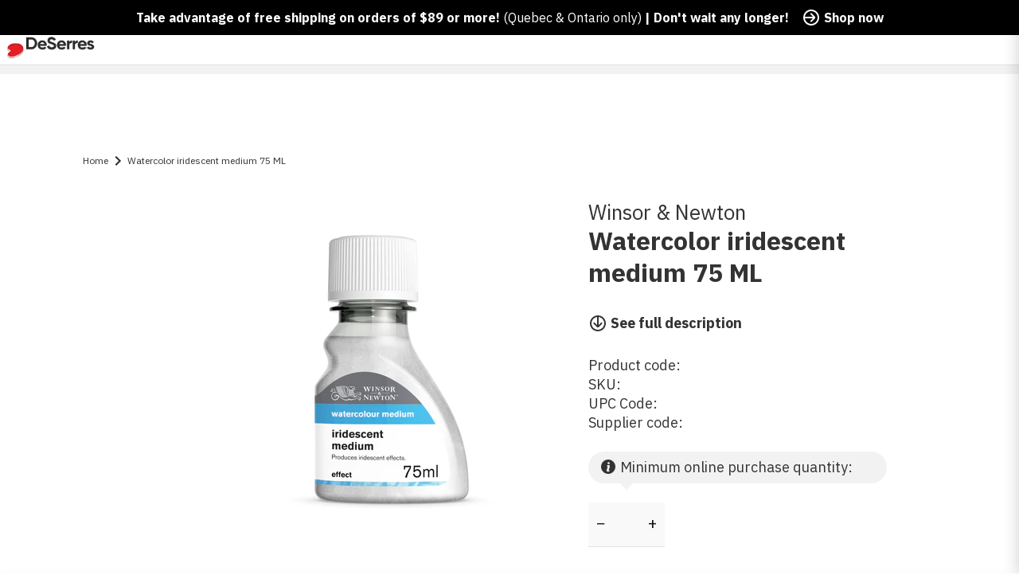

--- FILE ---
content_type: text/html; charset=utf-8
request_url: https://www.deserres.ca/products/watercolor-iridescent-medium-75-ml
body_size: 58119
content:
<!DOCTYPE html>
<html class="js-noscript" lang="en-CA">
<head><script type="text/javascript">
        window.isense_gdpr_privacy_policy_text = "Privacy Policy";
        window.isense_gdpr_accept_button_text = "Accept";
        window.isense_gdpr_close_button_text = "Close";
        window.isense_gdpr_reject_button_text = "Reject";
        window.isense_gdpr_change_cookies_text = "Preferences";
        window.isense_gdpr_text = "This website uses cookies to ensure you get the best experience on our website.";
        window.isense_widget_content = "Cookie Preferences";

        window.isense_gdpr_strict_cookies_checkbox = "Strictly Required Cookies";
        window.isense_gdpr_strict_cookies_text = "These cookies are required for the website to run and cannot be switched off. Such cookies are only set in response to actions made by you such as language, currency, login session, privacy preferences. You can set your browser to block these cookies but this might affect the way our site is working.";

        window.isense_gdpr_analytics_cookies_checkbox = "Analytics and Statistics";
        window.isense_gdpr_analytics_cookies_text = "These cookies allow us to measure visitors traffic and see traffic sources by collecting information in data sets. They also help us understand which products and actions are more popular than others.";

        window.isense_gdpr_marketing_cookies_checkbox = "Marketing and Retargeting";
        window.isense_gdpr_marketing_cookies_text = "These cookies are usually set by our marketing and advertising partners. They may be used by them to build a profile of your interest and later show you relevant ads. If you do not allow these cookies you will not experience targeted ads for your interests.";

        window.isense_gdpr_functionality_cookies_checkbox = "Functional Cookies";
        window.isense_gdpr_functionality_cookies_text = "These cookies enable our website to offer additional functions and personal settings. They can be set by us or by third-party service providers that we have placed on our pages. If you do not allow these cookies, these or some of these services may not work properly.";

        window.isense_gdpr_popup_header = "Choose Type of Cookies You Accept Using";

        
        window.isense_gdpr_popup_description = "";
        

        window.isense_gdpr_dismiss_button_text = "Close";

        window.isense_gdpr_accept_selected_button_text = "Save my choice";
        window.isense_gdpr_accept_all_button_text = "Accept All";
        window.isense_gdpr_reject_all_button_text = "Reject All";

        window.isense_gdpr_data_collection_text = "*By clicking on the above buttons, I give my consent on collecting my IP and email (if registered). For more check <a href='https://www.deserres.ca/pages/pipeda-compliance' target='_blank'>PIPEDA Compliance</a>";

        window.isense_gdpr_cookie__ab = "This cookie is generally provided by Shopify and is used in connection with access to the admin view of an online store platform.";
        window.isense_gdpr_cookie__orig_referrer = "This cookie is generally provided by Shopify and is used to track landing pages.";
        window.isense_gdpr_cookie_identity_state = "This cookie is generally provided by Shopify and is used  in connection with customer authentication.";
        window.isense_gdpr_cookie_identity_customer_account_number = "This cookie is generally provided by Shopify and is used  in connection with customer authentication.";
        window.isense_gdpr_cookie__landing_page = "This cookie is generally provided by Shopify and is used to track landing pages.";
        window.isense_gdpr_cookie__secure_session_id = "This cookie is generally provided by Shopify and is used to track a user's session through the multi-step checkout process and keep their order, payment and shipping details connected.";
        window.isense_gdpr_cookie_cart = "This cookie is generally provided by Shopify and is used in connection with a shopping cart.";
        window.isense_gdpr_cookie_cart_sig = "This cookie is generally provided by Shopify and is used in connection with checkout. It is used to verify the integrity of the cart and to ensure performance of some cart operations.";
        window.isense_gdpr_cookie_cart_ts = "This cookie is generally provided by Shopify and is used in connection with checkout.";
        window.isense_gdpr_cookie_cart_ver = "This cookie is generally provided by Shopify and is used in connection with the shopping cart.";
        window.isense_gdpr_cookie_cart_currency = "This cookie is generally provided by Shopify and it is set after a checkout is completed to ensure that new carts are in the same currency as the last checkout.";
        window.isense_gdpr_cookie_tracked_start_checkout = "This cookie is generally provided by Shopify and is used in connection with checkout.";
        window.isense_gdpr_cookie_storefront_digest = "This cookie is generally provided by Shopify and it stores a digest of the storefront password, allowing merchants to preview their storefront while it's password protected.";
        window.isense_gdpr_cookie_checkout_token = "This cookie is generally provided by Shopify and is used in connection with a checkout service.";
        window.isense_gdpr_cookie__shopify_m = "This cookie is generally provided by Shopify and is used for managing customer privacy settings.";
        window.isense_gdpr_cookie__shopify_tm = "This cookie is generally provided by Shopify and is used for managing customer privacy settings.";
        window.isense_gdpr_cookie__shopify_tw = "This cookie is generally provided by Shopify and is used for managing customer privacy settings.";
        window.isense_gdpr_cookie__tracking_consent = "This cookie is generally provided by Shopify and is used to store a user's preferences if a merchant has set up privacy rules in the visitor's region.";
        window.isense_gdpr_cookie_secure_customer_sig = "This cookie is generally provided by Shopify and is used in connection with a customer login.";
        window.isense_gdpr_cookie__shopify_y = "This cookie is associated with Shopify's analytics suite.";
        window.isense_gdpr_cookie_customer_auth_provider = "This cookie is associated with Shopify's analytics suite.";
        window.isense_gdpr_cookie_customer_auth_session_created_at = "This cookie is associated with Shopify's analytics suite.";
        window.isense_gdpr_cookie__y = "This cookie is associated with Shopify's analytics suite.";
        window.isense_gdpr_cookie__shopify_s = "This cookie is associated with Shopify's analytics suite.";
        window.isense_gdpr_cookie__shopify_fs = "This cookie is associated with Shopify's analytics suite.";
        window.isense_gdpr_cookie__ga = "This cookie name is associated with Google Universal Analytics";
        window.isense_gdpr_cookie__gid = "This cookie name is associated with Google Universal Analytics.";
        window.isense_gdpr_cookie__gat = "This cookie name is associated with Google Universal Analytics.";
        window.isense_gdpr_cookie__shopify_sa_t = "This cookie is associated with Shopify's analytics suite concerning marketing and referrals.";
        window.isense_gdpr_cookie__shopify_sa_p = "This cookie is associated with Shopify's analytics suite concerning marketing and referrals.";
        window.isense_gdpr_cookie_IDE = "This domain is owned by Doubleclick (Google). The main business activity is: Doubleclick is Googles real time bidding advertising exchange";
        window.isense_gdpr_cookie__s = "This cookie is associated with Shopify's analytics suite.";
        window.isense_gdpr_cookie_GPS = "This cookie is associated with YouTube which collects user data through videos embedded in websites, which is aggregated with profile data from other Google services in order to display targeted advertising to web visitors across a broad range of their own and other websites.";
        window.isense_gdpr_cookie_PREF = "This cookie, which may be set by Google or Doubleclick, may be used by advertising partners to build a profile of interests to show relevant ads on other sites.";
        window.isense_gdpr_cookie_BizoID = "This is a Microsoft MSN 1st party cookie to enable user-based content.";
        window.isense_gdpr_cookie__fbp = "Used by Facebook to deliver a series of advertisement products such as real time bidding from third party advertisers.";
        window.isense_gdpr_cookie___adroll = "This cookie is associated with AdRoll";
        window.isense_gdpr_cookie___adroll_v4 = "This cookie is associated with AdRoll";
        window.isense_gdpr_cookie___adroll_fpc = "This cookie is associated with AdRoll";
        window.isense_gdpr_cookie___ar_v4 = "This cookie is associated with AdRoll";
        window.isense_gdpr_cookie_cookieconsent_preferences_disabled = "This cookie is associated with the app Consentmo GDPR Compliance and is used for storing the customer's consent.";
        window.isense_gdpr_cookie_cookieconsent_status = "This cookie is associated with the app Consentmo GDPR Compliance and is used for storing the customer's consent.";
        window.isense_gdpr_cookie_no_info = "There is no information about this cookie yet.";
        window.isense_gdpr_cookie__customer_account_shop_sessions = "Used in combination with the _secure_account_session_id cookie to track user sessions for new customer accounts.";
        window.isense_gdpr_cookie__secure_account_session_id = "Used to track user sessions for new customer accounts.";
        window.isense_gdpr_cookie__shopify_country = "For stores where the currency/price page is determined by GeoIP, this cookie stores the page we found. This cookie helps to avoid GeoIP verification after the first application.";
        window.isense_gdpr_cookie__storefront_u = "Used to facilitate updating customer account information.";
        window.isense_gdpr_cookie__cmp_a = "Used to manage customer privacy settings.";
        window.isense_gdpr_cookie_checkout = "Used in connection with payments.";
        window.isense_gdpr_cookie_customer_account_locale = "Used in connection with new customer accounts.";
        window.isense_gdpr_cookie_dynamic_checkout_shown_on_cart = "Used in connection with payments.";
        window.isense_gdpr_cookie_hide_shopify_pay_for_checkout = "Used in connection with payments.";
        window.isense_gdpr_cookie_shopify_pay = "Used in connection with payments.";
        window.isense_gdpr_cookie_shopify_pay_redirect = "Used in connection with payments.";
        window.isense_gdpr_cookie_shop_pay_accelerated = "Used in connection with payments.";
        window.isense_gdpr_cookie_keep_alive = "Used in conjunction with buyer localization.";
        window.isense_gdpr_cookie_source_name = "Used in combination with mobile apps to provide personalized checkout behavior when browsing a compatible mobile app store.";
        window.isense_gdpr_cookie_master_device_id = "Used in conjunction with merchant login.";
        window.isense_gdpr_cookie_previous_step = "Used in connection with payments.";
        window.isense_gdpr_cookie_discount_code = "Used in connection with payments.";
        window.isense_gdpr_cookie_remember_me = "Used in connection with payments.";
        window.isense_gdpr_cookie_checkout_session_lookup = "Used in connection with payments.";
        window.isense_gdpr_cookie_checkout_prefill = "Used in connection with payments.";
        window.isense_gdpr_cookie_checkout_queue_token = "Used in connection with payments.";
        window.isense_gdpr_cookie_checkout_queue_checkout_token = "Used in connection with payments.";
        window.isense_gdpr_cookie_checkout_worker_session = "Used in connection with payments.";
        window.isense_gdpr_cookie_checkout_session_token = "Used in connection with payments.";
        window.isense_gdpr_cookie_cookietest = "Use it to make sure our systems are working properly.";
        window.isense_gdpr_cookie_order = "Used in conjunction with the order status page.";
        window["isense_gdpr_cookie_identity-state"] = "It is used in connection with user identification.";
        window.isense_gdpr_cookie_card_update_verification_id = "Used in connection with payments.";
        window.isense_gdpr_cookie_customer_account_new_login = "It is used in connection with user identification.";
        window.isense_gdpr_cookie_customer_account_preview = "It is used in connection with user identification.";
        window.isense_gdpr_cookie_customer_payment_method = "Used in connection with payments.";
        window.isense_gdpr_cookie_customer_shop_pay_agreement = "Used in connection with payments.";
        window.isense_gdpr_cookie_pay_update_intent_id = "Used in connection with payments.";
        window.isense_gdpr_cookie_localization = "Used in connection with payments.";
        window.isense_gdpr_cookie_profile_preview_token = "Used in connection with payments.";
        window.isense_gdpr_cookie_login_with_shop_finalize = "It is used in connection with user identification.";
        window.isense_gdpr_cookie_preview_theme = "It is used in conjunction with the theme editor.";
        window["isense_gdpr_cookie_shopify-editor-unconfirmed-settings"] = "It is used in conjunction with the theme editor.";
        window["isense_gdpr_cookie_wpm-test-cookie"] = "Use it to make sure our systems are working properly";

        window.isense_gdpr_cookie__ab_duration = "2 weeks";
        window.isense_gdpr_cookie__orig_referrer_duration = "2 weeks";
        window.isense_gdpr_cookie_identity_state_duration = "1 day";
        window.isense_gdpr_cookie_identity_customer_account_number_duration = "12 weeks";
        window.isense_gdpr_cookie__landing_page_duration = "2 weeks";
        window.isense_gdpr_cookie__secure_session_id_duration = "1 day";
        window.isense_gdpr_cookie_cart_duration = "2 weeks";
        window.isense_gdpr_cookie_cart_sig_duration = "2 weeks";
        window.isense_gdpr_cookie_cart_ts_duration = "2 weeks";
        window.isense_gdpr_cookie_cart_ver_duration = "2 weeks";
        window.isense_gdpr_cookie_cart_currency_duration = "2 weeks";
        window.isense_gdpr_cookie_tracked_start_checkout_duration = "1 year";
        window.isense_gdpr_cookie_storefront_digest_duration = "2 years";
        window.isense_gdpr_cookie_checkout_token_duration = "1 year";
        window.isense_gdpr_cookie__shopify_m_duration = "1 year";
        window.isense_gdpr_cookie__shopify_tm_duration = "30 minutes";
        window.isense_gdpr_cookie__shopify_tw_duration = "2 weeks";
        window.isense_gdpr_cookie__tracking_consent_duration = "1 year";
        window.isense_gdpr_cookie_secure_customer_sig_duration = "1 year";
        window.isense_gdpr_cookie__shopify_y_duration = "1 year";
        window.isense_gdpr_cookie_customer_auth_provider_duration = "1 session";
        window.isense_gdpr_cookie_customer_auth_session_created_at_duration = "1 session";
        window.isense_gdpr_cookie__y_duration = "1 year";
        window.isense_gdpr_cookie__shopify_s_duration = "30 minutes";
        window.isense_gdpr_cookie__shopify_fs_duration = "30 minutes";
        window.isense_gdpr_cookie__ga_duration = "2 years";
        window.isense_gdpr_cookie__gid_duration = "1 day";
        window.isense_gdpr_cookie__gat_duration = "1 minute";
        window.isense_gdpr_cookie__shopify_sa_t_duration = "30 minutes";
        window.isense_gdpr_cookie__shopify_sa_p_duration = "30 minutes";
        window.isense_gdpr_cookie_IDE_duration = "2 years";
        window.isense_gdpr_cookie__s_duration = "30 minutes";
        window.isense_gdpr_cookie_GPS_duration = "1 session";
        window.isense_gdpr_cookie_PREF_duration = "8 months";
        window.isense_gdpr_cookie_BizoID_duration = "1 month";
        window.isense_gdpr_cookie__fbp_duration = "3 months";
        window.isense_gdpr_cookie___adroll_duration = "1 year";
        window.isense_gdpr_cookie___adroll_v4_duration = "1 year";
        window.isense_gdpr_cookie___adroll_fpc_duration = "1 year";
        window.isense_gdpr_cookie___ar_v4_duration = "1 year";
        window.isense_gdpr_cookie_cookieconsent_preferences_disabled_duration = "1 day";
        window.isense_gdpr_cookie_cookieconsent_status_duration = "1 year";
        window.isense_gdpr_cookie_no_info_duration = "unknown";
        window.isense_gdpr_cookie__customer_account_shop_sessions_duration = "30 day";
        window.isense_gdpr_cookie__secure_account_session_id_duration = "30 day";
        window.isense_gdpr_cookie__shopify_country_duration = "session";
        window.isense_gdpr_cookie__storefront_u_duration = "1 minute";
        window.isense_gdpr_cookie__cmp_a_duration = "1 day";
        window.isense_gdpr_cookie_checkout_duration = "4 weeks";
        window.isense_gdpr_cookie_customer_account_locale_duration = "1 year";
        window.isense_gdpr_cookie_dynamic_checkout_shown_on_cart_duration = "30 minutes";
        window.isense_gdpr_cookie_hide_shopify_pay_for_checkout_duration = "session";
        window.isense_gdpr_cookie_shopify_pay_duration = "1 year";
        window.isense_gdpr_cookie_shopify_pay_redirect_duration = "60 minutes";
        window.isense_gdpr_cookie_shop_pay_accelerated_duration = "1 year";
        window.isense_gdpr_cookie_keep_alive_duration = "2 weeks";
        window.isense_gdpr_cookie_source_name_duration = "session";
        window.isense_gdpr_cookie_master_device_id_duration = "2 years";
        window.isense_gdpr_cookie_previous_step_duration = "1 year";
        window.isense_gdpr_cookie_discount_code_duration = "session";
        window.isense_gdpr_cookie_remember_me_duration = "1 year";
        window.isense_gdpr_cookie_checkout_session_lookup_duration = "3 weeks";
        window.isense_gdpr_cookie_checkout_prefill_duration = "5 minutes";
        window.isense_gdpr_cookie_checkout_queue_token_duration = "1 year";
        window.isense_gdpr_cookie_checkout_queue_checkout_token_duration = "1 year";
        window.isense_gdpr_cookie_checkout_worker_session_duration = "3 day";
        window.isense_gdpr_cookie_checkout_session_token_duration = "3 weeks";
        window.isense_gdpr_cookie_cookietest_duration = "1 minute";
        window.isense_gdpr_cookie_order_duration = "3 weeks";
        window["isense_gdpr_cookie_identity-state_duration"] = "1 day";
        window.isense_gdpr_cookie_card_update_verification_id_duration = "1 day";
        window.isense_gdpr_cookie_customer_account_new_login_duration = "20 minutes";
        window.isense_gdpr_cookie_customer_account_preview_duration = "7 day";
        window.isense_gdpr_cookie_customer_payment_method_duration = "60 minutes";
        window.isense_gdpr_cookie_customer_shop_pay_agreement_duration = "1 minute";
        window.isense_gdpr_cookie_pay_update_intent_id_duration = "20 minutes";
        window.isense_gdpr_cookie_localization_duration = "2 weeks";
        window.isense_gdpr_cookie_profile_preview_token_duration = "5 minutes";
        window.isense_gdpr_cookie_login_with_shop_finalize_duration = "5 minutes";
        window.isense_gdpr_cookie_preview_theme_duration = "session";
        window["isense_gdpr_cookie_shopify-editor-unconfirmed-settings_duration"] = "1 day";
        window["isense_gdpr_cookie_wpm-test-cookie_duration"] = "session";

        window.isense_gdpr_cookie__ab_provider = "Shopify";
        window.isense_gdpr_cookie__orig_referrer_provider = "Shopify";
        window.isense_gdpr_cookie_identity_state_provider = "Shopify";
        window.isense_gdpr_cookie_identity_customer_account_number_provider = "Shopify";
        window.isense_gdpr_cookie__landing_page_provider = "Shopify";
        window.isense_gdpr_cookie__secure_session_id_provider = "Shopify";
        window.isense_gdpr_cookie_cart_provider = "Shopify";
        window.isense_gdpr_cookie_cart_sig_provider = "Shopify";
        window.isense_gdpr_cookie_cart_ts_provider = "Shopify";
        window.isense_gdpr_cookie_cart_ver_provider = "Shopify";
        window.isense_gdpr_cookie_cart_currency_provider = "Shopify";
        window.isense_gdpr_cookie_tracked_start_checkout_provider = "Shopify";
        window.isense_gdpr_cookie_storefront_digest_provider = "Shopify";
        window.isense_gdpr_cookie_checkout_token_provider = "Shopify";
        window.isense_gdpr_cookie__shopify_m_provider = "Shopify";
        window.isense_gdpr_cookie__shopify_tm_provider = "Shopify";
        window.isense_gdpr_cookie__shopify_tw_provider = "Shopify";
        window.isense_gdpr_cookie__tracking_consent_provider = "Shopify";
        window.isense_gdpr_cookie_secure_customer_sig_provider = "Shopify";
        window.isense_gdpr_cookie__shopify_y_provider = "Shopify";
        window.isense_gdpr_cookie_customer_auth_provider_provider = "Shopify";
        window.isense_gdpr_cookie_customer_auth_session_created_at_provider = "Shopify";
        window.isense_gdpr_cookie__y_provider = "Shopify";
        window.isense_gdpr_cookie__shopify_s_provider = "Shopify";
        window.isense_gdpr_cookie__shopify_fs_provider = "Shopify";
        window.isense_gdpr_cookie__ga_provider = "Google Analytics";
        window.isense_gdpr_cookie__gid_provider = "Google Analytics";
        window.isense_gdpr_cookie__gat_provider = "Google Analytics";
        window.isense_gdpr_cookie__shopify_sa_t_provider = "Shopify";
        window.isense_gdpr_cookie__shopify_sa_p_provider = "Shopify";
        window.isense_gdpr_cookie_IDE_provider = "Google DoubleClick";
        window.isense_gdpr_cookie__s_provider = "Shopify";
        window.isense_gdpr_cookie_GPS_provider = "Youtube";
        window.isense_gdpr_cookie_PREF_provider = "Youtube";
        window.isense_gdpr_cookie_BizoID_provider = "LinkedIn";
        window.isense_gdpr_cookie__fbp_provider = "Meta Platforms, Inc.";
        window.isense_gdpr_cookie___adroll_provider = "Adroll Group";
        window.isense_gdpr_cookie___adroll_v4_provider = "Adroll Group";
        window.isense_gdpr_cookie___adroll_fpc_provider = "Adroll Group";
        window.isense_gdpr_cookie___ar_v4_provider = "Adroll Group";
        window.isense_gdpr_cookie_cookieconsent_preferences_disabled_provider = "GDPR/CCPA + Cookie management";
        window.isense_gdpr_cookie_cookieconsent_status_provider = "GDPR/CCPA + Cookie management";
        window.isense_gdpr_cookie_no_info_provider = "unknown";
    </script>
  <meta name="viewport" content="width=device-width,initial-scale=1">
  <meta name="theme-color" content="#ff0000">
  <link rel="shortcut icon" href="//www.deserres.ca/cdn/shop/files/Favicon_32x32_afa7e15a-7a14-4fa8-b5fc-33d1018fd1b6.png?crop=center&height=32&v=1744910735&width=32" type="image/png">

  <script type="text/javascript">(function(){function r(e){if(!window.frames[e]){if(document.body&&document.body.firstChild){var t=document.body;var n=document.createElement("iframe");n.style.display="none";n.name=e;n.title=e;t.insertBefore(n,t.firstChild)}else{setTimeout(function(){r(e)},5)}}}function e(n,a,o,c,d){function e(e,t,n,r){if(typeof n!=="function"){return}if(!window[a]){window[a]=[]}var i=false;if(d){i=d(e,r,n)}if(!i){window[a].push({command:e,version:t,callback:n,parameter:r})}}e.stub=true;e.stubVersion=2;function t(r){if(!window[n]||window[n].stub!==true){return}if(!r.data){return}var i=typeof r.data==="string";var e;try{e=i?JSON.parse(r.data):r.data}catch(t){return}if(e[o]){var a=e[o];window[n](a.command,a.version,function(e,t){var n={};n[c]={returnValue:e,success:t,callId:a.callId};if(r.source){r.source.postMessage(i?JSON.stringify(n):n,"*")}},a.parameter)}}if(typeof window[n]!=="function"){window[n]=e;if(window.addEventListener){window.addEventListener("message",t,false)}else{window.attachEvent("onmessage",t)}}}e("__tcfapi","__tcfapiBuffer","__tcfapiCall","__tcfapiReturn");r("__tcfapiLocator");(function(e,t){var n=document.createElement("link");n.rel="preconnect";n.as="script";var r=document.createElement("link");r.rel="dns-prefetch";r.as="script";var i=document.createElement("script");i.id="spcloader";i.type="text/javascript";i["async"]=true;i.charset="utf-8";var a="https://sdk.privacy-center.org/"+e+"/loader.js?target_type=notice&target="+t;if(window.didomiConfig&&window.didomiConfig.user){var o=window.didomiConfig.user;var c=o.country;var d=o.region;if(c){a=a+"&country="+c;if(d){a=a+"&region="+d}}}n.href="https://sdk.privacy-center.org/";r.href="https://sdk.privacy-center.org/";i.src=a;var s=document.getElementsByTagName("script")[0];s.parentNode.insertBefore(n,s);s.parentNode.insertBefore(r,s);s.parentNode.insertBefore(i,s)})("0c515276-b6db-4bf6-8c7d-6ae07776f2d1","wgjGZ73J")})();</script>

  <title>Watercolor iridescent medium 75 ML &VerticalLine; DeSerres</title>
<meta name="description" content="Winsor &amp;amp; Newton watercolour iridescent provides pearly or twinkling effects using watercolours. It can be directly mixed with watercolours or applied on top of a dry wash. Winsor &amp;amp; Newton watercolour iridescent is particularly efficient when mixed with transparent colours. Practical information: Shake well befo">
<link rel="canonical" href="https://www.deserres.ca/products/watercolor-iridescent-medium-75-ml">


  <meta property="og:site_name" content="DeSerres">
<meta property="og:url" content="https://www.deserres.ca/products/watercolor-iridescent-medium-75-ml">
<meta property="og:title" content="Watercolor iridescent medium 75 ML">
<meta property="og:type" content="product">
<meta property="og:description" content="Winsor &amp;amp; Newton watercolour iridescent provides pearly or twinkling effects using watercolours. It can be directly mixed with watercolours or applied on top of a dry wash. Winsor &amp;amp; Newton watercolour iridescent is particularly efficient when mixed with transparent colours. Practical information: Shake well befo"><meta property="product:availability" content="instock">
  <meta property="product:price:amount" content="14.99">
  <meta property="product:price:currency" content="CAD"><meta property="og:image" content="http://www.deserres.ca/cdn/shop/files/W22865_1_7e7f1a31-7004-47d0-88cb-6dfa537b43ee.jpg?v=1733336804&width=2000">
      <meta property="og:image:secure_url" content="https://www.deserres.ca/cdn/shop/files/W22865_1_7e7f1a31-7004-47d0-88cb-6dfa537b43ee.jpg?v=1733336804&width=2000">
      <meta property="og:image:width" content="2000">
      <meta property="og:image:height" content="2000">
      <meta property="og:image:alt" content="Watercolor iridescent medium 75 ML"><meta property="og:image" content="http://www.deserres.ca/cdn/shop/files/W22865_1_665c688c-95bd-4f0f-a766-f28f702aa069.jpg?v=1726556828&width=2000">
      <meta property="og:image:secure_url" content="https://www.deserres.ca/cdn/shop/files/W22865_1_665c688c-95bd-4f0f-a766-f28f702aa069.jpg?v=1726556828&width=2000">
      <meta property="og:image:width" content="2000">
      <meta property="og:image:height" content="2000">
      <meta property="og:image:alt" content="Watercolor iridescent medium 75 ML">

<meta name="twitter:site" content="@">
<meta name="twitter:card" content="summary_large_image">
<meta name="twitter:title" content="Watercolor iridescent medium 75 ML">
<meta name="twitter:description" content="Winsor &amp;amp; Newton watercolour iridescent provides pearly or twinkling effects using watercolours. It can be directly mixed with watercolours or applied on top of a dry wash. Winsor &amp;amp; Newton watercolour iridescent is particularly efficient when mixed with transparent colours. Practical information: Shake well befo">

  <script>window.performance && window.performance.mark && window.performance.mark('shopify.content_for_header.start');</script><meta name="google-site-verification" content="iASNEOO85IZiqzVxEO1c7B-RDDI-aIkYZ8XWYXgynZ4">
<meta id="shopify-digital-wallet" name="shopify-digital-wallet" content="/33317781637/digital_wallets/dialog">
<meta name="shopify-checkout-api-token" content="adcf7392f275ac223cf00a8062d2436c">
<meta id="in-context-paypal-metadata" data-shop-id="33317781637" data-venmo-supported="false" data-environment="production" data-locale="en_US" data-paypal-v4="true" data-currency="CAD">
<link rel="alternate" hreflang="x-default" href="https://www.deserres.ca/products/watercolor-iridescent-medium-75-ml">
<link rel="alternate" hreflang="en-CA" href="https://www.deserres.ca/products/watercolor-iridescent-medium-75-ml">
<link rel="alternate" hreflang="fr-CA" href="https://www.deserres.ca/fr/products/watercolor-iridescent-medium-75-ml">
<link rel="alternate" type="application/json+oembed" href="https://www.deserres.ca/products/watercolor-iridescent-medium-75-ml.oembed">
<script async="async" src="/checkouts/internal/preloads.js?locale=en-CA"></script>
<link rel="preconnect" href="https://shop.app" crossorigin="anonymous">
<script async="async" src="https://shop.app/checkouts/internal/preloads.js?locale=en-CA&shop_id=33317781637" crossorigin="anonymous"></script>
<script id="apple-pay-shop-capabilities" type="application/json">{"shopId":33317781637,"countryCode":"CA","currencyCode":"CAD","merchantCapabilities":["supports3DS"],"merchantId":"gid:\/\/shopify\/Shop\/33317781637","merchantName":"DeSerres","requiredBillingContactFields":["postalAddress","email","phone"],"requiredShippingContactFields":["postalAddress","email","phone"],"shippingType":"shipping","supportedNetworks":["visa","masterCard","interac"],"total":{"type":"pending","label":"DeSerres","amount":"1.00"},"shopifyPaymentsEnabled":true,"supportsSubscriptions":true}</script>
<script id="shopify-features" type="application/json">{"accessToken":"adcf7392f275ac223cf00a8062d2436c","betas":["rich-media-storefront-analytics"],"domain":"www.deserres.ca","predictiveSearch":true,"shopId":33317781637,"locale":"en"}</script>
<script>var Shopify = Shopify || {};
Shopify.shop = "deserresshop.myshopify.com";
Shopify.locale = "en";
Shopify.currency = {"active":"CAD","rate":"1.0"};
Shopify.country = "CA";
Shopify.theme = {"name":"12 jan - DeSerres 1.37.0","id":129202454661,"schema_name":"DeSerres","schema_version":"1.37.0","theme_store_id":796,"role":"main"};
Shopify.theme.handle = "null";
Shopify.theme.style = {"id":null,"handle":null};
Shopify.cdnHost = "www.deserres.ca/cdn";
Shopify.routes = Shopify.routes || {};
Shopify.routes.root = "/";</script>
<script type="module">!function(o){(o.Shopify=o.Shopify||{}).modules=!0}(window);</script>
<script>!function(o){function n(){var o=[];function n(){o.push(Array.prototype.slice.apply(arguments))}return n.q=o,n}var t=o.Shopify=o.Shopify||{};t.loadFeatures=n(),t.autoloadFeatures=n()}(window);</script>
<script>
  window.ShopifyPay = window.ShopifyPay || {};
  window.ShopifyPay.apiHost = "shop.app\/pay";
  window.ShopifyPay.redirectState = null;
</script>
<script id="shop-js-analytics" type="application/json">{"pageType":"product"}</script>
<script defer="defer" async type="module" src="//www.deserres.ca/cdn/shopifycloud/shop-js/modules/v2/client.init-shop-cart-sync_C5BV16lS.en.esm.js"></script>
<script defer="defer" async type="module" src="//www.deserres.ca/cdn/shopifycloud/shop-js/modules/v2/chunk.common_CygWptCX.esm.js"></script>
<script type="module">
  await import("//www.deserres.ca/cdn/shopifycloud/shop-js/modules/v2/client.init-shop-cart-sync_C5BV16lS.en.esm.js");
await import("//www.deserres.ca/cdn/shopifycloud/shop-js/modules/v2/chunk.common_CygWptCX.esm.js");

  window.Shopify.SignInWithShop?.initShopCartSync?.({"fedCMEnabled":true,"windoidEnabled":true});

</script>
<script>
  window.Shopify = window.Shopify || {};
  if (!window.Shopify.featureAssets) window.Shopify.featureAssets = {};
  window.Shopify.featureAssets['shop-js'] = {"shop-cart-sync":["modules/v2/client.shop-cart-sync_ZFArdW7E.en.esm.js","modules/v2/chunk.common_CygWptCX.esm.js"],"init-fed-cm":["modules/v2/client.init-fed-cm_CmiC4vf6.en.esm.js","modules/v2/chunk.common_CygWptCX.esm.js"],"shop-button":["modules/v2/client.shop-button_tlx5R9nI.en.esm.js","modules/v2/chunk.common_CygWptCX.esm.js"],"shop-cash-offers":["modules/v2/client.shop-cash-offers_DOA2yAJr.en.esm.js","modules/v2/chunk.common_CygWptCX.esm.js","modules/v2/chunk.modal_D71HUcav.esm.js"],"init-windoid":["modules/v2/client.init-windoid_sURxWdc1.en.esm.js","modules/v2/chunk.common_CygWptCX.esm.js"],"shop-toast-manager":["modules/v2/client.shop-toast-manager_ClPi3nE9.en.esm.js","modules/v2/chunk.common_CygWptCX.esm.js"],"init-shop-email-lookup-coordinator":["modules/v2/client.init-shop-email-lookup-coordinator_B8hsDcYM.en.esm.js","modules/v2/chunk.common_CygWptCX.esm.js"],"init-shop-cart-sync":["modules/v2/client.init-shop-cart-sync_C5BV16lS.en.esm.js","modules/v2/chunk.common_CygWptCX.esm.js"],"avatar":["modules/v2/client.avatar_BTnouDA3.en.esm.js"],"pay-button":["modules/v2/client.pay-button_FdsNuTd3.en.esm.js","modules/v2/chunk.common_CygWptCX.esm.js"],"init-customer-accounts":["modules/v2/client.init-customer-accounts_DxDtT_ad.en.esm.js","modules/v2/client.shop-login-button_C5VAVYt1.en.esm.js","modules/v2/chunk.common_CygWptCX.esm.js","modules/v2/chunk.modal_D71HUcav.esm.js"],"init-shop-for-new-customer-accounts":["modules/v2/client.init-shop-for-new-customer-accounts_ChsxoAhi.en.esm.js","modules/v2/client.shop-login-button_C5VAVYt1.en.esm.js","modules/v2/chunk.common_CygWptCX.esm.js","modules/v2/chunk.modal_D71HUcav.esm.js"],"shop-login-button":["modules/v2/client.shop-login-button_C5VAVYt1.en.esm.js","modules/v2/chunk.common_CygWptCX.esm.js","modules/v2/chunk.modal_D71HUcav.esm.js"],"init-customer-accounts-sign-up":["modules/v2/client.init-customer-accounts-sign-up_CPSyQ0Tj.en.esm.js","modules/v2/client.shop-login-button_C5VAVYt1.en.esm.js","modules/v2/chunk.common_CygWptCX.esm.js","modules/v2/chunk.modal_D71HUcav.esm.js"],"shop-follow-button":["modules/v2/client.shop-follow-button_Cva4Ekp9.en.esm.js","modules/v2/chunk.common_CygWptCX.esm.js","modules/v2/chunk.modal_D71HUcav.esm.js"],"checkout-modal":["modules/v2/client.checkout-modal_BPM8l0SH.en.esm.js","modules/v2/chunk.common_CygWptCX.esm.js","modules/v2/chunk.modal_D71HUcav.esm.js"],"lead-capture":["modules/v2/client.lead-capture_Bi8yE_yS.en.esm.js","modules/v2/chunk.common_CygWptCX.esm.js","modules/v2/chunk.modal_D71HUcav.esm.js"],"shop-login":["modules/v2/client.shop-login_D6lNrXab.en.esm.js","modules/v2/chunk.common_CygWptCX.esm.js","modules/v2/chunk.modal_D71HUcav.esm.js"],"payment-terms":["modules/v2/client.payment-terms_CZxnsJam.en.esm.js","modules/v2/chunk.common_CygWptCX.esm.js","modules/v2/chunk.modal_D71HUcav.esm.js"]};
</script>
<script>(function() {
  var isLoaded = false;
  function asyncLoad() {
    if (isLoaded) return;
    isLoaded = true;
    var urls = ["\/\/backinstock.useamp.com\/widget\/68454_1767159028.js?category=bis\u0026v=6\u0026shop=deserresshop.myshopify.com"];
    for (var i = 0; i < urls.length; i++) {
      var s = document.createElement('script');
      s.type = 'text/javascript';
      s.async = true;
      s.src = urls[i];
      var x = document.getElementsByTagName('script')[0];
      x.parentNode.insertBefore(s, x);
    }
  };
  if(window.attachEvent) {
    window.attachEvent('onload', asyncLoad);
  } else {
    window.addEventListener('load', asyncLoad, false);
  }
})();</script>
<script id="__st">var __st={"a":33317781637,"offset":-18000,"reqid":"a22db61e-490f-4688-b388-6598b9a21a15-1768830040","pageurl":"www.deserres.ca\/products\/watercolor-iridescent-medium-75-ml","u":"1824a25dbb16","p":"product","rtyp":"product","rid":6563475882117};</script>
<script>window.ShopifyPaypalV4VisibilityTracking = true;</script>
<script id="captcha-bootstrap">!function(){'use strict';const t='contact',e='account',n='new_comment',o=[[t,t],['blogs',n],['comments',n],[t,'customer']],c=[[e,'customer_login'],[e,'guest_login'],[e,'recover_customer_password'],[e,'create_customer']],r=t=>t.map((([t,e])=>`form[action*='/${t}']:not([data-nocaptcha='true']) input[name='form_type'][value='${e}']`)).join(','),a=t=>()=>t?[...document.querySelectorAll(t)].map((t=>t.form)):[];function s(){const t=[...o],e=r(t);return a(e)}const i='password',u='form_key',d=['recaptcha-v3-token','g-recaptcha-response','h-captcha-response',i],f=()=>{try{return window.sessionStorage}catch{return}},m='__shopify_v',_=t=>t.elements[u];function p(t,e,n=!1){try{const o=window.sessionStorage,c=JSON.parse(o.getItem(e)),{data:r}=function(t){const{data:e,action:n}=t;return t[m]||n?{data:e,action:n}:{data:t,action:n}}(c);for(const[e,n]of Object.entries(r))t.elements[e]&&(t.elements[e].value=n);n&&o.removeItem(e)}catch(o){console.error('form repopulation failed',{error:o})}}const l='form_type',E='cptcha';function T(t){t.dataset[E]=!0}const w=window,h=w.document,L='Shopify',v='ce_forms',y='captcha';let A=!1;((t,e)=>{const n=(g='f06e6c50-85a8-45c8-87d0-21a2b65856fe',I='https://cdn.shopify.com/shopifycloud/storefront-forms-hcaptcha/ce_storefront_forms_captcha_hcaptcha.v1.5.2.iife.js',D={infoText:'Protected by hCaptcha',privacyText:'Privacy',termsText:'Terms'},(t,e,n)=>{const o=w[L][v],c=o.bindForm;if(c)return c(t,g,e,D).then(n);var r;o.q.push([[t,g,e,D],n]),r=I,A||(h.body.append(Object.assign(h.createElement('script'),{id:'captcha-provider',async:!0,src:r})),A=!0)});var g,I,D;w[L]=w[L]||{},w[L][v]=w[L][v]||{},w[L][v].q=[],w[L][y]=w[L][y]||{},w[L][y].protect=function(t,e){n(t,void 0,e),T(t)},Object.freeze(w[L][y]),function(t,e,n,w,h,L){const[v,y,A,g]=function(t,e,n){const i=e?o:[],u=t?c:[],d=[...i,...u],f=r(d),m=r(i),_=r(d.filter((([t,e])=>n.includes(e))));return[a(f),a(m),a(_),s()]}(w,h,L),I=t=>{const e=t.target;return e instanceof HTMLFormElement?e:e&&e.form},D=t=>v().includes(t);t.addEventListener('submit',(t=>{const e=I(t);if(!e)return;const n=D(e)&&!e.dataset.hcaptchaBound&&!e.dataset.recaptchaBound,o=_(e),c=g().includes(e)&&(!o||!o.value);(n||c)&&t.preventDefault(),c&&!n&&(function(t){try{if(!f())return;!function(t){const e=f();if(!e)return;const n=_(t);if(!n)return;const o=n.value;o&&e.removeItem(o)}(t);const e=Array.from(Array(32),(()=>Math.random().toString(36)[2])).join('');!function(t,e){_(t)||t.append(Object.assign(document.createElement('input'),{type:'hidden',name:u})),t.elements[u].value=e}(t,e),function(t,e){const n=f();if(!n)return;const o=[...t.querySelectorAll(`input[type='${i}']`)].map((({name:t})=>t)),c=[...d,...o],r={};for(const[a,s]of new FormData(t).entries())c.includes(a)||(r[a]=s);n.setItem(e,JSON.stringify({[m]:1,action:t.action,data:r}))}(t,e)}catch(e){console.error('failed to persist form',e)}}(e),e.submit())}));const S=(t,e)=>{t&&!t.dataset[E]&&(n(t,e.some((e=>e===t))),T(t))};for(const o of['focusin','change'])t.addEventListener(o,(t=>{const e=I(t);D(e)&&S(e,y())}));const B=e.get('form_key'),M=e.get(l),P=B&&M;t.addEventListener('DOMContentLoaded',(()=>{const t=y();if(P)for(const e of t)e.elements[l].value===M&&p(e,B);[...new Set([...A(),...v().filter((t=>'true'===t.dataset.shopifyCaptcha))])].forEach((e=>S(e,t)))}))}(h,new URLSearchParams(w.location.search),n,t,e,['guest_login'])})(!0,!0)}();</script>
<script integrity="sha256-4kQ18oKyAcykRKYeNunJcIwy7WH5gtpwJnB7kiuLZ1E=" data-source-attribution="shopify.loadfeatures" defer="defer" src="//www.deserres.ca/cdn/shopifycloud/storefront/assets/storefront/load_feature-a0a9edcb.js" crossorigin="anonymous"></script>
<script crossorigin="anonymous" defer="defer" src="//www.deserres.ca/cdn/shopifycloud/storefront/assets/shopify_pay/storefront-65b4c6d7.js?v=20250812"></script>
<script data-source-attribution="shopify.dynamic_checkout.dynamic.init">var Shopify=Shopify||{};Shopify.PaymentButton=Shopify.PaymentButton||{isStorefrontPortableWallets:!0,init:function(){window.Shopify.PaymentButton.init=function(){};var t=document.createElement("script");t.src="https://www.deserres.ca/cdn/shopifycloud/portable-wallets/latest/portable-wallets.en.js",t.type="module",document.head.appendChild(t)}};
</script>
<script data-source-attribution="shopify.dynamic_checkout.buyer_consent">
  function portableWalletsHideBuyerConsent(e){var t=document.getElementById("shopify-buyer-consent"),n=document.getElementById("shopify-subscription-policy-button");t&&n&&(t.classList.add("hidden"),t.setAttribute("aria-hidden","true"),n.removeEventListener("click",e))}function portableWalletsShowBuyerConsent(e){var t=document.getElementById("shopify-buyer-consent"),n=document.getElementById("shopify-subscription-policy-button");t&&n&&(t.classList.remove("hidden"),t.removeAttribute("aria-hidden"),n.addEventListener("click",e))}window.Shopify?.PaymentButton&&(window.Shopify.PaymentButton.hideBuyerConsent=portableWalletsHideBuyerConsent,window.Shopify.PaymentButton.showBuyerConsent=portableWalletsShowBuyerConsent);
</script>
<script data-source-attribution="shopify.dynamic_checkout.cart.bootstrap">document.addEventListener("DOMContentLoaded",(function(){function t(){return document.querySelector("shopify-accelerated-checkout-cart, shopify-accelerated-checkout")}if(t())Shopify.PaymentButton.init();else{new MutationObserver((function(e,n){t()&&(Shopify.PaymentButton.init(),n.disconnect())})).observe(document.body,{childList:!0,subtree:!0})}}));
</script>
<link id="shopify-accelerated-checkout-styles" rel="stylesheet" media="screen" href="https://www.deserres.ca/cdn/shopifycloud/portable-wallets/latest/accelerated-checkout-backwards-compat.css" crossorigin="anonymous">
<style id="shopify-accelerated-checkout-cart">
        #shopify-buyer-consent {
  margin-top: 1em;
  display: inline-block;
  width: 100%;
}

#shopify-buyer-consent.hidden {
  display: none;
}

#shopify-subscription-policy-button {
  background: none;
  border: none;
  padding: 0;
  text-decoration: underline;
  font-size: inherit;
  cursor: pointer;
}

#shopify-subscription-policy-button::before {
  box-shadow: none;
}

      </style>

<script>window.performance && window.performance.mark && window.performance.mark('shopify.content_for_header.end');</script>
  <link href="https://fonts.googleapis.com/css2?family=IBM+Plex+Sans:wght@400;700&display=swap" rel="stylesheet">



<script>
  window.__webpack_public_path__ = "//www.deserres.ca/cdn/shop/t/1639/assets/";
</script>
<link href="//www.deserres.ca/cdn/shop/t/1639/assets/vendors.bundle.05451.css?v=23109729326251942021767879759" rel="stylesheet"><link rel="prefetch" href="//www.deserres.ca/cdn/shop/t/1639/assets/layout.checkout.bundle.6a8ee.css?v=41916197531854574901767879692" as="style"><link href="//www.deserres.ca/cdn/shop/t/1639/assets/layout.theme.bundle.0e9c7.css?v=165722811354290123521767879693" rel="stylesheet"><link rel="prefetch" href="//www.deserres.ca/cdn/shop/t/1639/assets/template.cart.bundle.cac5b.css?v=34683119783126514541767879720" as="style"><link rel="prefetch" href="//www.deserres.ca/cdn/shop/t/1639/assets/template.collection.bundle.238d6.css?v=97280683468949720441767879722" as="style"><link rel="prefetch" href="//www.deserres.ca/cdn/shop/t/1639/assets/template.index.bundle.0ea98.css?v=159074044860719092441767879723" as="style"><link rel="prefetch" href="//www.deserres.ca/cdn/shop/t/1639/assets/template.page.bundle.b77e4.css?v=174253264575282823571767879728" as="style"><link href="//www.deserres.ca/cdn/shop/t/1639/assets/template.product.bundle.a83fa.css?v=48765091612563131761767879751" rel="stylesheet"><link rel="prefetch" href="//www.deserres.ca/cdn/shop/t/1639/assets/template.search.bundle.bdef2.css?v=50571422606114217041767879758" as="style"><script>document.documentElement.classList.remove('js-noscript');</script>
  
    <!-- Google Tag Manager -->
<script>(function(w,d,s,l,i){w[l]=w[l]||[];w[l].push({'gtm.start':
new Date().getTime(),event:'gtm.js'});var f=d.getElementsByTagName(s)[0],
j=d.createElement(s),dl=l!='dataLayer'?'&l='+l:'';j.async=true;j.src=
'https://www.googletagmanager.com/gtm.js?id='+i+dl+ '&gtm_auth=4lF8ayIukDIHezGUMp6c0w&gtm_preview=env-11&gtm_cookies_win=x';f.parentNode.insertBefore(j,f);
})(window,document,'script','dataLayer','GTM-5TBTLM');</script>
<!-- End Google Tag Manager -->

  
  <script>
    (function(theme) {

  // 1. Shop
      theme.shop = {
        address: {"first_name":null,"address1":"5655 Av. Pierre-De Coubertin","phone":"(514) 476-2512","city":"Montréal","zip":"H1N 1R2","province":"Quebec","country":"Canada","last_name":null,"address2":"","company":"Librairie Renaud-Bray Inc.","latitude":null,"longitude":null,"name":"","country_code":"CA","province_code":"QC"},
        currency: "CAD",
        customer_types: [
          'type:reseller', 'type:b2b', 'type:b2b_sub'
        ],
        moneyFormat: "${{ amount }}",
        moneyWithCurrencyFormat: "${{amount}} CAD",
        domain: "www.deserres.ca",
        locale: "en",
        name: "DeSerres",
        url: "https:\/\/www.deserres.ca"
      };

  // 2. Template
      theme.template = {
        name: "product",
        suffix: null
      };

    // 3. Locales
    theme.locales = {
      "en": {
        accessibility: {
          modal: {
            close: "Close (esc)",
          },
        },
        wishlist_login_prompt: {
          heading: "Please Login",
          body: "Please login to your account to add the product to your wishlist.",
          login: "Login",
          cancel: "Cancel",
        },
        product: {
          
          size_count: " Size |  Sizes",
          
          colour_count: " Colour |  Colours",
          
          variant_count: " Option | Options",
          piece_count: "Number of pieces",
          select_colour: "Select colour",
          select_width: "Select width",
          all_tag: "All",
          see_full_details: "See full details",
          wishlist: {
            add: "Add to wishlist",
            remove: "Remove from wishlist",
          },
          out_of_stock: "Out of stock",
          available_in_store: "In Store Only",
          alerts: {
            success: "Product successfully added to cart",
            error: "Product could not be added to cart: {error}"
          },
          availability: {
            in_stock: "Available Online",
            sold_out: "Not Available Online",
            limited_quantity: "Limited Quantity",
            online_quantity_minimum_message: "Minimum online purchase quantity",
            coming_soon: "Coming soon",
            notify_me: "Notify me",
          },
          form: {
            add_to_cart: "Add to cart",
            added_to_cart: "Product added to cart",
            error_message: "Product could not be added to cart: {error}",
            quantity_label: "Quantity",
            success_message: "Product successfully added to cart",
            variant_label: "Variant",
            item_quantity: "Item quantity",
            decrease_quantity: "Decrease item quantity by one",
            increase_quantity: "Increase item quantity by one",
          },
          option: {
            legend: "Select a {name}",
          },
          pricing: {
            starting_at: "from",
            compare_at_price: "Compare at",
            sale_price: "Sale price",
            regular_price: "Regular price",
          },
        },
        reviews: {
          
          review_count: "{n} reviews | {n} review | {n} reviews",
        },
        collections: {
          filters: {
            resultCountProducts: "%%%COUNT%%% Product Results",
            resultCountArticles: "%%%COUNT%%% Article Results"
          },
          sorting: {
            featured: "Featured"
          }
        },
        cart: {
          form: {
            checkout: "Checkout",
            continue_shopping: "Translation missing: en.cart.general.continue_shopping",
            note_label: "Add a note to your order",
            price_heading: "Price",
            product_heading: "Product",
            quantity_heading: "Quantity",
            total_heading: "Total",
            update: "Update",
          },
          line_item: {
            discount: "Discount",
            discounted_line_price: "Sale price",
            discounted_price: "Sale price",
            final_line_price: "Regular price",
            final_price: "Regular price",
            original_line_price: "Compare at",
            original_price: "Compare at",
            quantity_label: "Quantity",
            remove: "Remove",
            remove_aria: "Remove {title}",
          },
          totals: {
            
            shipping_taxes: "Calculated at checkout",
            subtotal: "Subtotal",
          },
          pointsRedemption: {
            pointsLabel: "Your Creative Club Points: %%%POINTS%%%",
            cashEquivalent: "Redeem ${cash} on Checkout"
          },
        },
        customer: {
          globalReorderError: "Please use Reorder per individual item.",
          addresses: {
            add: "Add Address",
            add_new: "Add a New Address",
            address1: "Address",
            address2: "Apartment, suite, etc.",
            cancel: "Cancel",
            delete_confirm: "Are you sure you wish to delete this address?",
            city: "City",
            company: "Company",
            country: "Country",
            edit_address: "Edit address",
            first_name: "First name",
            last_name: "Last name",
            phone: "Phone",
            province: "Province",
            set_default: "Make this your default address",
            update: "Update Address",
            zip: "Postal\/Zip code",
          },
        },
        checkout: {
          deliveryOption: "If you want to change your delivery method, \u003ca href=\"\/cart\"\u003eClick Here\u003c\/a\u003e",
          shippingAddress: "Shipping address",
          pickupAddress: "Pickup address",
          pickupInStore: "Pickup In-Store"
        },
        pricing_tiers: {
          "buy": "Buy",
          "each": "ea"
        },
        search: {
          productResults: {
            one: "%%%COUNT%%% product result",
            other: "%%%COUNT%%% product results"
          },
          articleResults: {
            one: "%%%COUNT%%% article result",
            other: "%%%COUNT%%% article results"
          }
        },
        accessibility: {
          countdown_banner: {
            day: "day",
            days: "days",
            hours: "hrs",
            minutes: "min"
          },
          sliders: {
            previous: "Previous Row",
            next: "Next Row"
          },
          modal: {
            open: "Open modal",
            close: "Close modal"
          },
          announcement_bar: {
            play_autoplay: "Play announcement bar autoplay",
            pause_autoplay: "Pause announcement bar autoplay"
          }
        },
        backInStock: {
          header: "Notify me when available",
          subheader: "We’ll warn you when this product is back in stock.",
          submit: "Notify me when available",
          close: "Close",
          email_placeholder: "Email address",
          success: "Your notification has been registered.",
          error: "Translation missing: en.bis_prompt.error_msg"
        }
      }
    };

  // 4. Cart Object
      

  // 5. Customer
      theme.customer =null;// 6. Current Object
  theme.product = {"id":6563475882117,"title":"Watercolor iridescent medium 75 ML","handle":"watercolor-iridescent-medium-75-ml","description":"Winsor \u0026amp; Newton watercolour iridescent provides pearly or twinkling effects using watercolours. It can be directly mixed with watercolours or applied on top of a dry wash.\u003cbr\u003e \u003cbr\u003eWinsor \u0026amp; Newton watercolour iridescent is particularly efficient when mixed with transparent colours.\u003cbr\u003e \u003cbr\u003ePractical information:\u003cbr\u003e \u003cbr\u003eShake well before use.\u003cbr\u003e\u003cbr\u003e75 ml\u003cbr\u003e","published_at":"2021-04-28T03:10:54-04:00","created_at":"2021-04-28T03:10:55-04:00","vendor":"Winsor \u0026 Newton","type":"Color","tags":["2xpts-aquarelle","cat1:Art \u0026 Graphic;Art et Graphisme","cat2:Mediums- Varnishes \u0026 Resins;Médiums- vernis et résines","cat3:Watercolour \u0026 Gouache Mediums;Médiums aquarelle et gouache","status:W22865:ACTIVE","W22865:b2c-price:1499","watercolour-essentials-01-2025"],"price":1499,"price_min":1499,"price_max":1499,"available":true,"price_varies":false,"compare_at_price":null,"compare_at_price_min":0,"compare_at_price_max":0,"compare_at_price_varies":false,"variants":[{"id":39426302869637,"title":"Default Title","option1":"Default Title","option2":null,"option3":null,"sku":"W22865","requires_shipping":true,"taxable":true,"featured_image":{"id":33148864462981,"product_id":6563475882117,"position":1,"created_at":"2024-12-04T13:26:43-05:00","updated_at":"2024-12-04T13:26:44-05:00","alt":null,"width":2000,"height":2000,"src":"\/\/www.deserres.ca\/cdn\/shop\/files\/W22865_1_7e7f1a31-7004-47d0-88cb-6dfa537b43ee.jpg?v=1733336804","variant_ids":[39426302869637]},"available":true,"name":"Watercolor iridescent medium 75 ML","public_title":null,"options":["Default Title"],"price":1499,"weight":0,"compare_at_price":null,"inventory_management":"shopify","barcode":"884955017784","featured_media":{"alt":null,"id":25126471958661,"position":1,"preview_image":{"aspect_ratio":1.0,"height":2000,"width":2000,"src":"\/\/www.deserres.ca\/cdn\/shop\/files\/W22865_1_7e7f1a31-7004-47d0-88cb-6dfa537b43ee.jpg?v=1733336804"}},"requires_selling_plan":false,"selling_plan_allocations":[],"quantity_rule":{"min":1,"max":null,"increment":1}}],"images":["\/\/www.deserres.ca\/cdn\/shop\/files\/W22865_1_7e7f1a31-7004-47d0-88cb-6dfa537b43ee.jpg?v=1733336804","\/\/www.deserres.ca\/cdn\/shop\/files\/W22865_1_665c688c-95bd-4f0f-a766-f28f702aa069.jpg?v=1726556828"],"featured_image":"\/\/www.deserres.ca\/cdn\/shop\/files\/W22865_1_7e7f1a31-7004-47d0-88cb-6dfa537b43ee.jpg?v=1733336804","options":["Title"],"media":[{"alt":null,"id":25126471958661,"position":1,"preview_image":{"aspect_ratio":1.0,"height":2000,"width":2000,"src":"\/\/www.deserres.ca\/cdn\/shop\/files\/W22865_1_7e7f1a31-7004-47d0-88cb-6dfa537b43ee.jpg?v=1733336804"},"aspect_ratio":1.0,"height":2000,"media_type":"image","src":"\/\/www.deserres.ca\/cdn\/shop\/files\/W22865_1_7e7f1a31-7004-47d0-88cb-6dfa537b43ee.jpg?v=1733336804","width":2000},{"alt":"Watercolor iridescent medium 75 ML","id":24836403658885,"position":2,"preview_image":{"aspect_ratio":1.0,"height":2000,"width":2000,"src":"\/\/www.deserres.ca\/cdn\/shop\/files\/W22865_1_665c688c-95bd-4f0f-a766-f28f702aa069.jpg?v=1726556828"},"aspect_ratio":1.0,"height":2000,"media_type":"image","src":"\/\/www.deserres.ca\/cdn\/shop\/files\/W22865_1_665c688c-95bd-4f0f-a766-f28f702aa069.jpg?v=1726556828","width":2000}],"requires_selling_plan":false,"selling_plan_groups":[],"content":"Winsor \u0026amp; Newton watercolour iridescent provides pearly or twinkling effects using watercolours. It can be directly mixed with watercolours or applied on top of a dry wash.\u003cbr\u003e \u003cbr\u003eWinsor \u0026amp; Newton watercolour iridescent is particularly efficient when mixed with transparent colours.\u003cbr\u003e \u003cbr\u003ePractical information:\u003cbr\u003e \u003cbr\u003eShake well before use.\u003cbr\u003e\u003cbr\u003e75 ml\u003cbr\u003e"};
    
      theme.product.options = [{"name":"Title","position":1,"values":["Default Title"]}];
      
        theme.product.variants[0].inventory_policy = "deny";
        theme.product.variants[0].inventory_quantity = 51;
        theme.product.variants[0].renaud_bray_product_code = "21082579";
        
          theme.product.variants[0].metafields = {
            variant: {"badges":[],"cup_unitaire_unit_upc":"884955017784","renaud_bray_product_code":"21082579","sku_supplier_product_code":"3221764"},
          };
          theme.product.variants[0].badges = [];
        
      
      
        theme.product.metafields = {
          product: {"age_group":"All ages","categories":"Art \u0026 Graphic|Art \u0026 Graphic\u003eMediums, Varnishes \u0026 Resins|Art \u0026 Graphic\u003eMediums, Varnishes \u0026 Resins\u003eWatercolour \u0026 Gouache Mediums","colours":"colour:Non-applicable;Non-applicable","volume_item":"75.0","volume_unit":"MILLILITER"},
          product_fr: {"age_group":"Tous les âges","categories":"Art et Graphisme|Art et Graphisme\u003eMédiums, vernis et résines|Art et Graphisme\u003eMédiums, vernis et résines\u003eMédiums aquarelle et gouache","colours":"colour:Non-applicable;Non-applicable","description":"Le médium iridescent pour aquarelle de Winsor \u0026 Newton procure des effets nacrés ou scintillants aux aquarelles. Il peut être directement mélangé aux aquarelles ou appliqué par-dessus un lavis sec.\u003cbr \/\u003e \u003cbr \/\u003eLe médium iridescent pour aquarelle de Windsor \u0026 Newton est particulièrement efficace mélangé à des couleurs transparentes.\u003cbr \/\u003e \u003cbr \/\u003eInformations pratiques :\u003cbr \/\u003e \u003cbr \/\u003eBien agiter avant l’utilisation.\u003cbr \/\u003e\u003cbr \/\u003e75 ml\u003cbr \/\u003e ","title":"Médium iridescent pour aquarelle 75 ML"},
          store_inventory: {"W22865":{"0":11,"130":8,"131":5,"132":4,"134":6,"135":7,"137":6,"139":5,"140":1,"141":7,"142":6,"143":9,"145":3,"146":6,"147":0,"149":2,"152":7,"153":6,"154":51,"155":0,"156":3,"160":8,"232":6,"233":5,"234":5,"236":4,"237":6,"251":4,"255":8,"331":4,"450":8,"455":0,"640":0}},
        };
      
      
    
      theme.collection = null;
      theme.page = null;
      theme.page_handle = null;

      theme.blog = 
        null;

  // 7. Routes
      theme.routes = {
        rootUrl: "\/",
        accountUrl: "\/account",
        accountLoginUrl: "\/account\/login",
        accountLogoutUrl: "\/account\/logout",
        accountRegisterUrl: "\/account\/register",
        accountAddressesUrl: "\/account\/addresses",
        collectionsUrl: "\/collections",
        allProductsCollectionUrl: "\/collections\/all",
        searchUrl: "\/search",
        cartUrl: "\/cart",
        cartAddUrl: "\/cart\/add",
        cartChangeUrl: "\/cart\/change",
        cartClearUrl: "\/cart\/clear",
        productRecommendationsUrl: "\/recommendations\/products",
        productsUrl: "\/products",
        blogsUrl: "\/blogs"
      };

  // 8. Settings
      theme.settings = {
        responsiveSizes: ["360","400","450","480","500","518","540","720","900","1080","1200","1440","1680","1920"],
        productImageSize: "800x800",
        products_page_size: 48,
        termsAndConditionsLink: "\/pages\/terms-conditions",
        colour_tag_order: ["colour:White;Blanc","colour:Black;Noir","colour:Pink;Rose","colour:Purple;Violet","colour:Orange;Orange","colour:Blue;Bleu","colour:Brown;Brun","colour:Green;Vert","colour:Grey;Gris","colour:Other;Autre","colour:Multicolour;Multicouleur","colour:Red;Rouge","colour:Yellow;Jaune"],
        giftPromotion: {
          isGiftActive: false,
          eligibleGift: "stow-go-puzzle-mat-and-storage",
          eligibleGift: {
            handle: "stow-go-puzzle-mat-and-storage",
            variantId: null,
          },
          eligibleProductsForGift: ["RB17465","RB17468","RB17470","RB17481","RB17496","RB17510","RB17511","RB17512","RB17457","RB17456","RB17444","RB17385","RB17322","RB17321","RB17320","RB17311","RB17307","RB17118","RB16942","RB16818","RB17495","RB17508","RB17497","RB17466","RB17463","RB17462","RB17328","RB17312","RB17190","RB17167","RB16950","RB16944","RB16943","RB16821","RB16816","RB16598","RB14710","RB13309","RB12969","RB12964","RB5676","RB13369","RB13359","RB12974","RB12938","RB10009","RB5183","RB12944","RB10904","RB5180","RB19961","RB19959","RB16981","RB16939","RB16937","RB16885","RB16830","RB16803","RB16800","RB16512","RB16435","RB16434","RB13285","RB13267","RB13160","RB12692","RB17192","RB17191","RB16974","RB16954","RB16952","RB16951","RB16970","RB16956","RB16948","RB16809","RB16947","RB16767","RB15000","RB16842","RB16599","RB16832","RB16790","RB16827","RB16768","RB16813","RB16727","RB16723","RB16810","RB16728","RB14988","RB16801","RB16456","RB16005","RB19892","RB19412","RB19633","RB19482","RB16436","RB14868","RB16441","RB14223","RB16822","RB16820","RB16833","RB16831","RB16795","RB16793","RB16789","RB16817","RB16815","RB16811","RB14997","RB16805","RB19938","RB16804","RB19729","RB15391","RB16457","RB15987","RB16455","RB16481","RB19869","RB19606","RB19524","RB19410","RB19314","RB14870","RB19940","RB14876","RB14859","RB12339","RB16716","RB16825","RB16787","RB17131","RB13535","RB16018","RB16308","RB17172","RB17509","RB16012","RB16946","R17482","RB17376","RB16202","RB13579","RB14832","RB17516","RB16190","RB17429","RB19606"],
        },
      };theme.inStorePickupThreshold = 5900;

      theme.ss = {
        prod_en: "27cr3p",
        prod_fr: "rvqrcx",
        prod_en_articles: "8900nn",
        prod_fr_articles: "hsqbij",
        staging_en: "27cr3p",
        staging_fr: "rvqrcx",
        staging_en_articles: "8900nn",
        staging_fr_articles: "hsqbij"
      }

      theme.shipping = {
        "shipping_b2b_tag": "type:b2b,type:b2b_sub,type:reseller",
        "shipping_notice": "\u003cp\u003eShips in 2-3 business days\u003c\/p\u003e",
        "shipping_details_label": "\u003cp\u003eShipping details\u003c\/p\u003e",
        "b2b_shipping_label": "\u003cp\u003eFree shipping on orders over {{ amount }}*\u003c\/p\u003e",
        "b2c_shipping_label": "\u003cp\u003eFree shipping on orders over {{ amount }}*\u003c\/p\u003e",
        "free_shipping_label": "\u003cp\u003eFree shipping!\u003c\/p\u003e",
        "outside_canada_shipping_label": "\u003cp\u003eNo shipping outside Canada\u003c\/p\u003e",
        "no_free_shipping_label": "\u003cp\u003e\u003ca href=\"\/pages\/shipping-policy\"\u003eMore info\u003c\/a\u003e\u003c\/p\u003e",
        "shipping_details_not_found_label": "\u003cp\u003eLocation could not be determined\u003c\/p\u003e",
        "b2b_shipping_threshold--ab": 349,
        "b2b_shipping_threshold--bc": 349,
        "b2b_shipping_threshold--mb": 349,
        "b2b_shipping_threshold--nb": 349,
        "b2b_shipping_threshold--nl": -1,
        "b2b_shipping_threshold--ns": 349,
        "b2b_shipping_threshold--on": 199,
        "b2b_shipping_threshold--pe": 349,
        "b2b_shipping_threshold--qc": 199,
        "b2b_shipping_threshold--sk": 349,
        "b2b_shipping_threshold--nt": -1,
        "b2b_shipping_threshold--nu": -1,
        "b2b_shipping_threshold--yt": -1,
        "b2c_shipping_threshold--ab": 149,
        "b2c_shipping_threshold--bc": 149,
        "b2c_shipping_threshold--mb": 149,
        "b2c_shipping_threshold--nb": 149,
        "b2c_shipping_threshold--nl": -1,
        "b2c_shipping_threshold--ns": 149,
        "b2c_shipping_threshold--on": 89,
        "b2c_shipping_threshold--pe": 149,
        "b2c_shipping_threshold--qc": 89,
        "b2c_shipping_threshold--sk": 149,
        "b2c_shipping_threshold--nt": -1,
        "b2c_shipping_threshold--nu": -1,
        "b2c_shipping_threshold--yt": -1
      };

      theme.analytics = {
  currency: "CAD",
  language: "en",
  pageType: "Product page",
  pageTitle: "Watercolor iridescent medium 75 ML",
  customer: theme.customer,
  categories: {
    Category: {
      Name: {Level1: "Art \u0026 Graphic",Level2: "Mediums- Varnishes \u0026 Resins",Level3: "Watercolour \u0026 Gouache Mediums",}
    }
  },
  lineItems: null,
  purchase: null,
  locales: {
    user_logged_in: "logged",
    user_logged_out: "unlogged",
    page_types: {
      "cart": "Cart",
      "cart_flyout": "Cart flyout",
      "search_flyout": "Search flyout",
    },
    event_types: {
      "add_to_cart": "addToCart",
      "click": "engagementClick",
      "checkout": "checkout",
      "filter_and_sort": "filterSort",
      "flyout_view": "flyoutView",
      "page_load": "pageLoad",
      "product_click": "productClick",
      "product_detail": "productDetail",
      "product_list": "productList",
      "purchase": "purchase",
      "remove_from_cart": "removeFromCart",
    },
    categories: {
      "register": "Sign up",
      "contact": "Contact us",
      "product": "Product page",
    },
    actions: {
      "contact_send": "Send message",
      "contact_submit": "Submit message",
      "find_in_store": "Find in store",
      "add_to_wishlist": "Add to wishlist",
      "remove_from_wishlist": "Remove from wishlist",
    },
    labels: {
      "single_variant_product": "Simple product",
      "multiple_variant_product": "Variable product",
      "colour_product": "Color swatches",
      "canvas_product": "Canvas",
      "register_with_marketing": "With signing up for a newsletter",
      "register_without_marketing": "Without signing up for a newsletter",
      "captcha_validated": "Captcha validated",
    },
    lists: {
      "index": "Home Page Listing",
      "page": "Static Page Listing",
      "product": "Product Page Listing",
      "cart": "Cart Listing",
      "cart_flyout": "Cart Flyout Listing",
      "collection": "Category Listing",
      "creative_space": "Creative Space Detail Page Listing",
      "featured_products": "Featured Products Listing",
      "recommended_products": "Recommended Products Listing",
      "search": "Search Listing",
      "search_flyout": "Search Flyout Listing",
      "error_404": "404 Page Listing",
    }
  },
};


      
    })(window.theme = window.theme || {});

      // 9. Metaobjects
      theme.metaobjects = {
        metaobjectBadges: [{"display_name":"favourite","label_color":"#cc0000","label_text_color":"#ffffff","title":"Favourite","type":"commercial"},{"display_name":"instore_only","label_color":"#acacac","label_text_color":"#ffffff","position":2,"title":"In Store Only","type":"commercial"},{"display_name":"web_exclusive","label_color":"#000000","label_text_color":"#ffffff","position":3,"title":"Web Exclusive","type":"commercial"}],
      };
</script>

  
  <script type='text/javascript'>document.cookie = 'giftreggie_session_cookie=; path=/; expires=Thu, 01 Jan 1970 00:00:01 GMT;';</script>
  <script src="https://www.googleoptimize.com/optimize.js?id=GTM-PGRMBXK"></script>

  <script type="text/javascript" src="https://cdn.weglot.com/weglot.min.js"></script>
  <script>
    Weglot.initialize({
      api_key : 'wg_8bac4713fdece85502a2e9a011fe955a2',
      whitelist : [
        {
            value : ".jdgm-rev-widg__body"
        }
      ]
    });

    // Update Weglot local storage item based off selected language to properly translate checkout
    const { shop: { locale } } = window.theme;
    localStorage.wglang = locale;
  </script>

  <script type="text/javascript">
    function initCarmaRoi(){
    carma.roi.init("https://nam-proxy.symplifymail.com/mail", true);
    }
  </script>
  <script type="text/javascript" src="https://carma-scripts-cf.s3.amazonaws.com/roi.js" async></script>

  <style>
    div.weglot-container {
      display: none;
    }
  </style>
<!-- BEGIN app block: shopify://apps/langshop/blocks/sdk/84899e01-2b29-42af-99d6-46d16daa2111 --><!-- BEGIN app snippet: config --><script type="text/javascript">
    /** Workaround for backward compatibility with old versions of localized themes */
    if (window.LangShopConfig && window.LangShopConfig.themeDynamics && window.LangShopConfig.themeDynamics.length) {
        themeDynamics = window.LangShopConfig.themeDynamics;
    } else {
        themeDynamics = [];
    }

    window.LangShopConfig = {
    "currentLanguage": "en",
    "currentCurrency": "cad",
    "currentCountry": "CA",
    "shopifyLocales": [{"code":"en","name":"English","endonym_name":"English","rootUrl":"\/"},{"code":"fr","name":"French","endonym_name":"français","rootUrl":"\/fr"}    ],
    "shopifyCountries": [{"code":"CA","name":"Canada", "currency":"CAD"}    ],
    "shopifyCurrencies": ["CAD"],
    "originalLanguage": {"code":"en","alias":null,"title":"English","icon":null,"published":true,"active":false},
    "targetLanguages": [{"code":"fr","alias":null,"title":"French","icon":null,"published":true,"active":true}],
    "languagesSwitchers": [{"id":9119699,"title":null,"type":"dropdown","status":"admin-only","display":"all","position":"relative","offset":"10px 10px","shortTitles":false,"isolateStyles":false,"icons":"rounded","sprite":"flags","defaultStyles":false,"devices":{"mobile":{"visible":true,"minWidth":null,"maxWidth":{"value":480,"dimension":"px"}},"tablet":{"visible":true,"minWidth":{"value":481,"dimension":"px"},"maxWidth":{"value":1023,"dimension":"px"}},"desktop":{"visible":true,"minWidth":{"value":1024,"dimension":"px"},"maxWidth":null}},"styles":{"dropdown":{"activeContainer":{"padding":{"top":{"value":8,"dimension":"px"},"right":{"value":10,"dimension":"px"},"bottom":{"value":8,"dimension":"px"},"left":{"value":10,"dimension":"px"}},"background":"rgba(255, 255, 255, 0.95)","borderRadius":{"topLeft":{"value":0,"dimension":"px"},"topRight":{"value":0,"dimension":"px"},"bottomLeft":{"value":0,"dimension":"px"},"bottomRight":{"value":0,"dimension":"px"}},"borderTop":{"color":"rgba(224, 224, 224, 1)","style":"solid","width":{"value":1,"dimension":"px"}},"borderRight":{"color":"rgba(224, 224, 224, 1)","style":"solid","width":{"value":1,"dimension":"px"}},"borderBottom":{"color":"rgba(224, 224, 224, 1)","style":"solid","width":{"value":1,"dimension":"px"}},"borderLeft":{"color":"rgba(224, 224, 224, 1)","style":"solid","width":{"value":1,"dimension":"px"}}},"activeContainerHovered":null,"activeItem":{"fontSize":{"value":13,"dimension":"px"},"fontFamily":"Open Sans","color":"rgba(39, 46, 49, 1)"},"activeItemHovered":null,"activeItemIcon":{"offset":{"value":10,"dimension":"px"},"position":"left"},"dropdownContainer":{"animation":"sliding","background":"rgba(255,255,255,.95)","borderRadius":{"topLeft":{"value":0,"dimension":"px"},"topRight":{"value":0,"dimension":"px"},"bottomLeft":{"value":0,"dimension":"px"},"bottomRight":{"value":0,"dimension":"px"}},"borderTop":{"color":"rgba(224, 224, 224, 1)","style":"solid","width":{"value":1,"dimension":"px"}},"borderRight":{"color":"rgba(224, 224, 224, 1)","style":"solid","width":{"value":1,"dimension":"px"}},"borderBottom":{"color":"rgba(224, 224, 224, 1)","style":"solid","width":{"value":1,"dimension":"px"}},"borderLeft":{"color":"rgba(224, 224, 224, 1)","style":"solid","width":{"value":1,"dimension":"px"}},"padding":{"top":{"value":0,"dimension":"px"},"right":{"value":0,"dimension":"px"},"bottom":{"value":0,"dimension":"px"},"left":{"value":0,"dimension":"px"}}},"dropdownContainerHovered":null,"dropdownItem":{"padding":{"top":{"value":8,"dimension":"px"},"right":{"value":10,"dimension":"px"},"bottom":{"value":8,"dimension":"px"},"left":{"value":10,"dimension":"px"}},"fontSize":{"value":13,"dimension":"px"},"fontFamily":"Open Sans","color":"rgba(39, 46, 49, 1)"},"dropdownItemHovered":{"color":"rgba(27, 160, 227, 1)"},"dropdownItemIcon":{"position":"left","offset":{"value":10,"dimension":"px"}},"arrow":{"color":"rgba(39, 46, 49, 1)","position":"right","offset":{"value":20,"dimension":"px"},"size":{"value":6,"dimension":"px"}}},"inline":{"container":{"background":"rgba(255,255,255,.95)","borderRadius":{"topLeft":{"value":4,"dimension":"px"},"topRight":{"value":4,"dimension":"px"},"bottomLeft":{"value":4,"dimension":"px"},"bottomRight":{"value":4,"dimension":"px"}},"borderTop":{"color":"rgba(224, 224, 224, 1)","style":"solid","width":{"value":1,"dimension":"px"}},"borderRight":{"color":"rgba(224, 224, 224, 1)","style":"solid","width":{"value":1,"dimension":"px"}},"borderBottom":{"color":"rgba(224, 224, 224, 1)","style":"solid","width":{"value":1,"dimension":"px"}},"borderLeft":{"color":"rgba(224, 224, 224, 1)","style":"solid","width":{"value":1,"dimension":"px"}}},"containerHovered":null,"item":{"background":"transparent","padding":{"top":{"value":8,"dimension":"px"},"right":{"value":10,"dimension":"px"},"bottom":{"value":8,"dimension":"px"},"left":{"value":10,"dimension":"px"}},"fontSize":{"value":13,"dimension":"px"},"fontFamily":"Open Sans","color":"rgba(39, 46, 49, 1)"},"itemHovered":{"background":"rgba(245, 245, 245, 1)","color":"rgba(39, 46, 49, 1)"},"itemActive":{"background":"rgba(245, 245, 245, 1)","color":"rgba(27, 160, 227, 1)"},"itemIcon":{"position":"left","offset":{"value":10,"dimension":"px"}}},"ios":{"activeContainer":{"padding":{"top":{"value":0,"dimension":"px"},"right":{"value":0,"dimension":"px"},"bottom":{"value":0,"dimension":"px"},"left":{"value":0,"dimension":"px"}},"background":"rgba(255,255,255,.95)","borderRadius":{"topLeft":{"value":0,"dimension":"px"},"topRight":{"value":0,"dimension":"px"},"bottomLeft":{"value":0,"dimension":"px"},"bottomRight":{"value":0,"dimension":"px"}},"borderTop":{"color":"rgba(224, 224, 224, 1)","style":"solid","width":{"value":1,"dimension":"px"}},"borderRight":{"color":"rgba(224, 224, 224, 1)","style":"solid","width":{"value":1,"dimension":"px"}},"borderBottom":{"color":"rgba(224, 224, 224, 1)","style":"solid","width":{"value":1,"dimension":"px"}},"borderLeft":{"color":"rgba(224, 224, 224, 1)","style":"solid","width":{"value":1,"dimension":"px"}}},"activeContainerHovered":null,"activeItem":{"fontSize":{"value":13,"dimension":"px"},"fontFamily":"Open Sans","color":"rgba(39, 46, 49, 1)","padding":{"top":{"value":8,"dimension":"px"},"right":{"value":10,"dimension":"px"},"bottom":{"value":8,"dimension":"px"},"left":{"value":10,"dimension":"px"}}},"activeItemHovered":null,"activeItemIcon":{"position":"left","offset":{"value":10,"dimension":"px"}},"modalOverlay":{"background":"rgba(0, 0, 0, 0.7)"},"wheelButtonsContainer":{"background":"rgba(255, 255, 255, 1)","padding":{"top":{"value":8,"dimension":"px"},"right":{"value":10,"dimension":"px"},"bottom":{"value":8,"dimension":"px"},"left":{"value":10,"dimension":"px"}},"borderTop":{"color":"rgba(224, 224, 224, 1)","style":"solid","width":{"value":0,"dimension":"px"}},"borderRight":{"color":"rgba(224, 224, 224, 1)","style":"solid","width":{"value":0,"dimension":"px"}},"borderBottom":{"color":"rgba(224, 224, 224, 1)","style":"solid","width":{"value":1,"dimension":"px"}},"borderLeft":{"color":"rgba(224, 224, 224, 1)","style":"solid","width":{"value":0,"dimension":"px"}}},"wheelCloseButton":{"fontSize":{"value":14,"dimension":"px"},"fontFamily":"Open Sans","color":"rgba(39, 46, 49, 1)","fontWeight":"bold"},"wheelCloseButtonHover":null,"wheelSubmitButton":{"fontSize":{"value":14,"dimension":"px"},"fontFamily":"Open Sans","color":"rgba(39, 46, 49, 1)","fontWeight":"bold"},"wheelSubmitButtonHover":null,"wheelPanelContainer":{"background":"rgba(255, 255, 255, 1)"},"wheelLine":{"borderTop":{"color":"rgba(224, 224, 224, 1)","style":"solid","width":{"value":1,"dimension":"px"}},"borderRight":{"color":"rgba(224, 224, 224, 1)","style":"solid","width":{"value":0,"dimension":"px"}},"borderBottom":{"color":"rgba(224, 224, 224, 1)","style":"solid","width":{"value":1,"dimension":"px"}},"borderLeft":{"color":"rgba(224, 224, 224, 1)","style":"solid","width":{"value":0,"dimension":"px"}}},"wheelItem":{"background":"transparent","padding":{"top":{"value":8,"dimension":"px"},"right":{"value":10,"dimension":"px"},"bottom":{"value":8,"dimension":"px"},"left":{"value":10,"dimension":"px"}},"fontSize":{"value":13,"dimension":"px"},"fontFamily":"Open Sans","color":"rgba(39, 46, 49, 1)","justifyContent":"flex-start"},"wheelItemIcon":{"position":"left","offset":{"value":10,"dimension":"px"}}},"modal":{"activeContainer":{"padding":{"top":{"value":0,"dimension":"px"},"right":{"value":0,"dimension":"px"},"bottom":{"value":0,"dimension":"px"},"left":{"value":0,"dimension":"px"}},"background":"rgba(255,255,255,.95)","borderRadius":{"topLeft":{"value":0,"dimension":"px"},"topRight":{"value":0,"dimension":"px"},"bottomLeft":{"value":0,"dimension":"px"},"bottomRight":{"value":0,"dimension":"px"}},"borderTop":{"color":"rgba(224, 224, 224, 1)","style":"solid","width":{"value":1,"dimension":"px"}},"borderRight":{"color":"rgba(224, 224, 224, 1)","style":"solid","width":{"value":1,"dimension":"px"}},"borderBottom":{"color":"rgba(224, 224, 224, 1)","style":"solid","width":{"value":1,"dimension":"px"}},"borderLeft":{"color":"rgba(224, 224, 224, 1)","style":"solid","width":{"value":1,"dimension":"px"}}},"activeContainerHovered":null,"activeItem":{"fontSize":{"value":13,"dimension":"px"},"fontFamily":"Open Sans","color":"rgba(39, 46, 49, 1)","padding":{"top":{"value":8,"dimension":"px"},"right":{"value":10,"dimension":"px"},"bottom":{"value":8,"dimension":"px"},"left":{"value":10,"dimension":"px"}}},"activeItemHovered":null,"activeItemIcon":{"position":"left","offset":{"value":10,"dimension":"px"}},"modalOverlay":{"background":"rgba(0, 0, 0, 0.7)"},"modalContent":{"animation":"sliding-down","background":"rgba(255, 255, 255, 1)","maxHeight":{"value":80,"dimension":"vh"},"maxWidth":{"value":80,"dimension":"vw"},"width":{"value":320,"dimension":"px"}},"modalContentHover":null,"modalItem":{"reverseElements":true,"fontSize":{"value":11,"dimension":"px"},"fontFamily":"Open Sans","color":"rgba(102, 102, 102, 1)","textTransform":"uppercase","fontWeight":"bold","justifyContent":"space-between","letterSpacing":{"value":3,"dimension":"px"},"padding":{"top":{"value":20,"dimension":"px"},"right":{"value":26,"dimension":"px"},"bottom":{"value":20,"dimension":"px"},"left":{"value":26,"dimension":"px"}}},"modalItemIcon":{"offset":{"value":20,"dimension":"px"}},"modalItemRadio":{"size":{"value":20,"dimension":"px"},"offset":{"value":20,"dimension":"px"},"color":"rgba(193, 202, 202, 1)"},"modalItemHovered":{"background":"rgba(255, 103, 99, 0.5)","color":"rgba(254, 236, 233, 1)"},"modalItemHoveredRadio":{"size":{"value":20,"dimension":"px"},"offset":{"value":20,"dimension":"px"},"color":"rgba(254, 236, 233, 1)"},"modalActiveItem":{"fontSize":{"value":15,"dimension":"px"},"color":"rgba(254, 236, 233, 1)","background":"rgba(255, 103, 99, 1)"},"modalActiveItemRadio":{"size":{"value":24,"dimension":"px"},"offset":{"value":18,"dimension":"px"},"color":"rgba(255, 255, 255, 1)"},"modalActiveItemHovered":null,"modalActiveItemHoveredRadio":null},"select":{"container":{"background":"rgba(255,255,255, 1)","borderRadius":{"topLeft":{"value":4,"dimension":"px"},"topRight":{"value":4,"dimension":"px"},"bottomLeft":{"value":4,"dimension":"px"},"bottomRight":{"value":4,"dimension":"px"}},"borderTop":{"color":"rgba(204, 204, 204, 1)","style":"solid","width":{"value":1,"dimension":"px"}},"borderRight":{"color":"rgba(204, 204, 204, 1)","style":"solid","width":{"value":1,"dimension":"px"}},"borderBottom":{"color":"rgba(204, 204, 204, 1)","style":"solid","width":{"value":1,"dimension":"px"}},"borderLeft":{"color":"rgba(204, 204, 204, 1)","style":"solid","width":{"value":1,"dimension":"px"}}},"text":{"padding":{"top":{"value":5,"dimension":"px"},"right":{"value":8,"dimension":"px"},"bottom":{"value":5,"dimension":"px"},"left":{"value":8,"dimension":"px"}},"fontSize":{"value":13,"dimension":"px"},"fontFamily":"Open Sans","color":"rgba(39, 46, 49, 1)"}}}}],
    "defaultCurrency": {"code":"cad","title":"Canadian Dollar","icon":null,"rate":1.331,"formatWithCurrency":"${{amount}} CAD","formatWithoutCurrency":"${{amount}}"},
    "targetCurrencies": [],
    "currenciesSwitchers": [{"id":31340503,"title":null,"type":"dropdown","status":"admin-only","display":"all","position":"bottom-left","offset":"10px","shortTitles":false,"isolateStyles":false,"icons":"rounded","sprite":"flags","defaultStyles":true,"devices":{"mobile":{"visible":true,"minWidth":null,"maxWidth":{"value":480,"dimension":"px"}},"tablet":{"visible":true,"minWidth":{"value":481,"dimension":"px"},"maxWidth":{"value":1023,"dimension":"px"}},"desktop":{"visible":true,"minWidth":{"value":1024,"dimension":"px"},"maxWidth":null}},"styles":{"dropdown":{"activeContainer":{"padding":{"top":{"value":8,"dimension":"px"},"right":{"value":10,"dimension":"px"},"bottom":{"value":8,"dimension":"px"},"left":{"value":10,"dimension":"px"}},"background":"rgba(255,255,255,.95)","borderRadius":{"topLeft":{"value":0,"dimension":"px"},"topRight":{"value":0,"dimension":"px"},"bottomLeft":{"value":0,"dimension":"px"},"bottomRight":{"value":0,"dimension":"px"}},"borderTop":{"color":"rgba(224, 224, 224, 1)","style":"solid","width":{"value":1,"dimension":"px"}},"borderRight":{"color":"rgba(224, 224, 224, 1)","style":"solid","width":{"value":1,"dimension":"px"}},"borderBottom":{"color":"rgba(224, 224, 224, 1)","style":"solid","width":{"value":1,"dimension":"px"}},"borderLeft":{"color":"rgba(224, 224, 224, 1)","style":"solid","width":{"value":1,"dimension":"px"}}},"activeContainerHovered":null,"activeItem":{"fontSize":{"value":13,"dimension":"px"},"fontFamily":"Open Sans","color":"rgba(39, 46, 49, 1)"},"activeItemHovered":null,"activeItemIcon":{"offset":{"value":10,"dimension":"px"},"position":"left"},"dropdownContainer":{"animation":"sliding","background":"rgba(255,255,255,.95)","borderRadius":{"topLeft":{"value":0,"dimension":"px"},"topRight":{"value":0,"dimension":"px"},"bottomLeft":{"value":0,"dimension":"px"},"bottomRight":{"value":0,"dimension":"px"}},"borderTop":{"color":"rgba(224, 224, 224, 1)","style":"solid","width":{"value":1,"dimension":"px"}},"borderRight":{"color":"rgba(224, 224, 224, 1)","style":"solid","width":{"value":1,"dimension":"px"}},"borderBottom":{"color":"rgba(224, 224, 224, 1)","style":"solid","width":{"value":1,"dimension":"px"}},"borderLeft":{"color":"rgba(224, 224, 224, 1)","style":"solid","width":{"value":1,"dimension":"px"}},"padding":{"top":{"value":0,"dimension":"px"},"right":{"value":0,"dimension":"px"},"bottom":{"value":0,"dimension":"px"},"left":{"value":0,"dimension":"px"}}},"dropdownContainerHovered":null,"dropdownItem":{"padding":{"top":{"value":8,"dimension":"px"},"right":{"value":10,"dimension":"px"},"bottom":{"value":8,"dimension":"px"},"left":{"value":10,"dimension":"px"}},"fontSize":{"value":13,"dimension":"px"},"fontFamily":"Open Sans","color":"rgba(39, 46, 49, 1)"},"dropdownItemHovered":{"color":"rgba(27, 160, 227, 1)"},"dropdownItemIcon":{"position":"left","offset":{"value":10,"dimension":"px"}},"arrow":{"color":"rgba(39, 46, 49, 1)","position":"right","offset":{"value":20,"dimension":"px"},"size":{"value":6,"dimension":"px"}}},"inline":{"container":{"background":"rgba(255,255,255,.95)","borderRadius":{"topLeft":{"value":4,"dimension":"px"},"topRight":{"value":4,"dimension":"px"},"bottomLeft":{"value":4,"dimension":"px"},"bottomRight":{"value":4,"dimension":"px"}},"borderTop":{"color":"rgba(224, 224, 224, 1)","style":"solid","width":{"value":1,"dimension":"px"}},"borderRight":{"color":"rgba(224, 224, 224, 1)","style":"solid","width":{"value":1,"dimension":"px"}},"borderBottom":{"color":"rgba(224, 224, 224, 1)","style":"solid","width":{"value":1,"dimension":"px"}},"borderLeft":{"color":"rgba(224, 224, 224, 1)","style":"solid","width":{"value":1,"dimension":"px"}}},"containerHovered":null,"item":{"background":"transparent","padding":{"top":{"value":8,"dimension":"px"},"right":{"value":10,"dimension":"px"},"bottom":{"value":8,"dimension":"px"},"left":{"value":10,"dimension":"px"}},"fontSize":{"value":13,"dimension":"px"},"fontFamily":"Open Sans","color":"rgba(39, 46, 49, 1)"},"itemHovered":{"background":"rgba(245, 245, 245, 1)","color":"rgba(39, 46, 49, 1)"},"itemActive":{"background":"rgba(245, 245, 245, 1)","color":"rgba(27, 160, 227, 1)"},"itemIcon":{"position":"left","offset":{"value":10,"dimension":"px"}}},"ios":{"activeContainer":{"padding":{"top":{"value":0,"dimension":"px"},"right":{"value":0,"dimension":"px"},"bottom":{"value":0,"dimension":"px"},"left":{"value":0,"dimension":"px"}},"background":"rgba(255,255,255,.95)","borderRadius":{"topLeft":{"value":0,"dimension":"px"},"topRight":{"value":0,"dimension":"px"},"bottomLeft":{"value":0,"dimension":"px"},"bottomRight":{"value":0,"dimension":"px"}},"borderTop":{"color":"rgba(224, 224, 224, 1)","style":"solid","width":{"value":1,"dimension":"px"}},"borderRight":{"color":"rgba(224, 224, 224, 1)","style":"solid","width":{"value":1,"dimension":"px"}},"borderBottom":{"color":"rgba(224, 224, 224, 1)","style":"solid","width":{"value":1,"dimension":"px"}},"borderLeft":{"color":"rgba(224, 224, 224, 1)","style":"solid","width":{"value":1,"dimension":"px"}}},"activeContainerHovered":null,"activeItem":{"fontSize":{"value":13,"dimension":"px"},"fontFamily":"Open Sans","color":"rgba(39, 46, 49, 1)","padding":{"top":{"value":8,"dimension":"px"},"right":{"value":10,"dimension":"px"},"bottom":{"value":8,"dimension":"px"},"left":{"value":10,"dimension":"px"}}},"activeItemHovered":null,"activeItemIcon":{"position":"left","offset":{"value":10,"dimension":"px"}},"modalOverlay":{"background":"rgba(0, 0, 0, 0.7)"},"wheelButtonsContainer":{"background":"rgba(255, 255, 255, 1)","padding":{"top":{"value":8,"dimension":"px"},"right":{"value":10,"dimension":"px"},"bottom":{"value":8,"dimension":"px"},"left":{"value":10,"dimension":"px"}},"borderTop":{"color":"rgba(224, 224, 224, 1)","style":"solid","width":{"value":0,"dimension":"px"}},"borderRight":{"color":"rgba(224, 224, 224, 1)","style":"solid","width":{"value":0,"dimension":"px"}},"borderBottom":{"color":"rgba(224, 224, 224, 1)","style":"solid","width":{"value":1,"dimension":"px"}},"borderLeft":{"color":"rgba(224, 224, 224, 1)","style":"solid","width":{"value":0,"dimension":"px"}}},"wheelCloseButton":{"fontSize":{"value":14,"dimension":"px"},"fontFamily":"Open Sans","color":"rgba(39, 46, 49, 1)","fontWeight":"bold"},"wheelCloseButtonHover":null,"wheelSubmitButton":{"fontSize":{"value":14,"dimension":"px"},"fontFamily":"Open Sans","color":"rgba(39, 46, 49, 1)","fontWeight":"bold"},"wheelSubmitButtonHover":null,"wheelPanelContainer":{"background":"rgba(255, 255, 255, 1)"},"wheelLine":{"borderTop":{"color":"rgba(224, 224, 224, 1)","style":"solid","width":{"value":1,"dimension":"px"}},"borderRight":{"color":"rgba(224, 224, 224, 1)","style":"solid","width":{"value":0,"dimension":"px"}},"borderBottom":{"color":"rgba(224, 224, 224, 1)","style":"solid","width":{"value":1,"dimension":"px"}},"borderLeft":{"color":"rgba(224, 224, 224, 1)","style":"solid","width":{"value":0,"dimension":"px"}}},"wheelItem":{"background":"transparent","padding":{"top":{"value":8,"dimension":"px"},"right":{"value":10,"dimension":"px"},"bottom":{"value":8,"dimension":"px"},"left":{"value":10,"dimension":"px"}},"fontSize":{"value":13,"dimension":"px"},"fontFamily":"Open Sans","color":"rgba(39, 46, 49, 1)","justifyContent":"flex-start"},"wheelItemIcon":{"position":"left","offset":{"value":10,"dimension":"px"}}},"modal":{"activeContainer":{"padding":{"top":{"value":0,"dimension":"px"},"right":{"value":0,"dimension":"px"},"bottom":{"value":0,"dimension":"px"},"left":{"value":0,"dimension":"px"}},"background":"rgba(255,255,255,.95)","borderRadius":{"topLeft":{"value":0,"dimension":"px"},"topRight":{"value":0,"dimension":"px"},"bottomLeft":{"value":0,"dimension":"px"},"bottomRight":{"value":0,"dimension":"px"}},"borderTop":{"color":"rgba(224, 224, 224, 1)","style":"solid","width":{"value":1,"dimension":"px"}},"borderRight":{"color":"rgba(224, 224, 224, 1)","style":"solid","width":{"value":1,"dimension":"px"}},"borderBottom":{"color":"rgba(224, 224, 224, 1)","style":"solid","width":{"value":1,"dimension":"px"}},"borderLeft":{"color":"rgba(224, 224, 224, 1)","style":"solid","width":{"value":1,"dimension":"px"}}},"activeContainerHovered":null,"activeItem":{"fontSize":{"value":13,"dimension":"px"},"fontFamily":"Open Sans","color":"rgba(39, 46, 49, 1)","padding":{"top":{"value":8,"dimension":"px"},"right":{"value":10,"dimension":"px"},"bottom":{"value":8,"dimension":"px"},"left":{"value":10,"dimension":"px"}}},"activeItemHovered":null,"activeItemIcon":{"position":"left","offset":{"value":10,"dimension":"px"}},"modalOverlay":{"background":"rgba(0, 0, 0, 0.7)"},"modalContent":{"animation":"sliding-down","background":"rgba(255, 255, 255, 1)","maxHeight":{"value":80,"dimension":"vh"},"maxWidth":{"value":80,"dimension":"vw"},"width":{"value":320,"dimension":"px"}},"modalContentHover":null,"modalItem":{"reverseElements":true,"fontSize":{"value":11,"dimension":"px"},"fontFamily":"Open Sans","color":"rgba(102, 102, 102, 1)","textTransform":"uppercase","fontWeight":"bold","justifyContent":"space-between","letterSpacing":{"value":3,"dimension":"px"},"padding":{"top":{"value":20,"dimension":"px"},"right":{"value":26,"dimension":"px"},"bottom":{"value":20,"dimension":"px"},"left":{"value":26,"dimension":"px"}}},"modalItemIcon":{"offset":{"value":20,"dimension":"px"}},"modalItemRadio":{"size":{"value":20,"dimension":"px"},"offset":{"value":20,"dimension":"px"},"color":"rgba(193, 202, 202, 1)"},"modalItemHovered":{"background":"rgba(255, 103, 99, 0.5)","color":"rgba(254, 236, 233, 1)"},"modalItemHoveredRadio":{"size":{"value":20,"dimension":"px"},"offset":{"value":20,"dimension":"px"},"color":"rgba(254, 236, 233, 1)"},"modalActiveItem":{"fontSize":{"value":15,"dimension":"px"},"color":"rgba(254, 236, 233, 1)","background":"rgba(255, 103, 99, 1)"},"modalActiveItemRadio":{"size":{"value":24,"dimension":"px"},"offset":{"value":18,"dimension":"px"},"color":"rgba(255, 255, 255, 1)"},"modalActiveItemHovered":null,"modalActiveItemHoveredRadio":null},"select":{"container":{"background":"rgba(255,255,255, 1)","borderRadius":{"topLeft":{"value":4,"dimension":"px"},"topRight":{"value":4,"dimension":"px"},"bottomLeft":{"value":4,"dimension":"px"},"bottomRight":{"value":4,"dimension":"px"}},"borderTop":{"color":"rgba(204, 204, 204, 1)","style":"solid","width":{"value":1,"dimension":"px"}},"borderRight":{"color":"rgba(204, 204, 204, 1)","style":"solid","width":{"value":1,"dimension":"px"}},"borderBottom":{"color":"rgba(204, 204, 204, 1)","style":"solid","width":{"value":1,"dimension":"px"}},"borderLeft":{"color":"rgba(204, 204, 204, 1)","style":"solid","width":{"value":1,"dimension":"px"}}},"text":{"padding":{"top":{"value":5,"dimension":"px"},"right":{"value":8,"dimension":"px"},"bottom":{"value":5,"dimension":"px"},"left":{"value":8,"dimension":"px"}},"fontSize":{"value":13,"dimension":"px"},"fontFamily":"Open Sans","color":"rgba(39, 46, 49, 1)"}}}}],
    "languageDetection": "browser",
    "languagesCountries": [{"code":"en","countries":["as","ai","ag","ar","aw","au","bs","bh","bd","bb","bz","bm","bw","br","io","bn","kh","ca","ky","cx","cc","ck","cr","cy","dk","dm","eg","et","fk","fj","gm","gh","gi","gr","gl","gd","gu","gg","gy","hk","is","in","id","ie","im","il","jm","je","jo","ke","ki","kr","kw","la","lb","ls","lr","ly","my","mv","mt","mh","mu","fm","ms","na","nr","np","an","nz","ni","ng","nu","nf","mp","om","pk","pw","pa","pg","ph","pn","pr","qa","rw","sh","kn","lc","vc","ws","sc","sl","sg","sb","so","za","gs","lk","sd","sr","sz","sy","tz","th","tl","tk","to","tt","tc","tv","ug","ua","ae","gb","us","um","vn","vg","vi","zm","zw","bq","ss","sx","cw"]},{"code":"fr","countries":["be","bj","bf","bi","cm","cf","td","km","cg","cd","ci","dj","gq","fr","gf","pf","tf","ga","gp","gn","ht","va","it","lu","mg","ml","mq","mr","yt","mc","ma","nc","ne","re","bl","mf","pm","sn","ch","tg","tn","vu","wf"]}],
    "languagesBrowsers": [{"code":"en","browsers":["en","en-CA"]},{"code":"fr","browsers":["fr","fr-CA"]}],
    "currencyDetection": "language",
    "currenciesLanguages": null,
    "currenciesCountries": null,
    "recommendationAlert": {"type":"banner","status":"disabled","isolateStyles":false,"styles":{"banner":{"bannerContainer":{"position":"top","spacing":10,"borderTop":{"color":"rgba(0,0,0,0.2)","style":"solid","width":{"value":0,"dimension":"px"}},"borderRight":{"color":"rgba(0,0,0,0.2)","style":"solid","width":{"value":0,"dimension":"px"}},"borderBottom":{"color":"rgba(0,0,0,0.2)","style":"solid","width":{"value":1,"dimension":"px"}},"borderLeft":{"color":"rgba(0,0,0,0.2)","style":"solid","width":{"value":0,"dimension":"px"}},"padding":{"top":{"value":23,"dimension":"px"},"right":{"value":55,"dimension":"px"},"bottom":{"value":23,"dimension":"px"},"left":{"value":55,"dimension":"px"}},"background":"rgba(255, 255, 255, 1)"},"bannerMessage":{"fontSize":{"value":16,"dimension":"px"}},"selectorContainer":{"background":"rgba(244,244,244, 1)","borderRadius":{"topLeft":{"value":2,"dimension":"px"},"topRight":{"value":2,"dimension":"px"},"bottomLeft":{"value":2,"dimension":"px"},"bottomRight":{"value":2,"dimension":"px"}},"borderTop":{"color":"rgba(204, 204, 204, 1)","style":"solid","width":{"value":0,"dimension":"px"}},"borderRight":{"color":"rgba(204, 204, 204, 1)","style":"solid","width":{"value":0,"dimension":"px"}},"borderBottom":{"color":"rgba(204, 204, 204, 1)","style":"solid","width":{"value":0,"dimension":"px"}},"borderLeft":{"color":"rgba(204, 204, 204, 1)","style":"solid","width":{"value":0,"dimension":"px"}}},"selectorContainerHovered":null,"selectorText":{"padding":{"top":{"value":8,"dimension":"px"},"right":{"value":8,"dimension":"px"},"bottom":{"value":8,"dimension":"px"},"left":{"value":8,"dimension":"px"}},"fontSize":{"value":16,"dimension":"px"},"fontFamily":"Open Sans","color":"rgba(39, 46, 49, 1)"},"selectorTextHovered":null,"changeButton":{"borderTop":{"color":"transparent","style":"solid","width":{"value":0,"dimension":"px"}},"borderRight":{"color":"transparent","style":"solid","width":{"value":0,"dimension":"px"}},"borderBottom":{"color":"transparent","style":"solid","width":{"value":0,"dimension":"px"}},"borderLeft":{"color":"transparent","style":"solid","width":{"value":0,"dimension":"px"}},"fontSize":{"value":16,"dimension":"px"},"borderRadius":{"topLeft":{"value":2,"dimension":"px"},"topRight":{"value":2,"dimension":"px"},"bottomLeft":{"value":2,"dimension":"px"},"bottomRight":{"value":2,"dimension":"px"}},"padding":{"top":{"value":8,"dimension":"px"},"right":{"value":8,"dimension":"px"},"bottom":{"value":8,"dimension":"px"},"left":{"value":8,"dimension":"px"}},"background":"rgba(0, 0, 0, 1)","color":"rgba(255, 255, 255, 1)"},"changeButtonHovered":null,"closeButton":{"fontSize":{"value":16,"dimension":"px"},"color":"rgba(0, 0, 0, 1)"},"closeButtonHovered":null},"popup":{"popupContainer":{"maxWidth":{"value":30,"dimension":"rem"},"position":"bottom-left","spacing":10,"offset":{"value":1,"dimension":"em"},"borderTop":{"color":"rgba(0,0,0,0.2)","style":"solid","width":{"value":0,"dimension":"px"}},"borderRight":{"color":"rgba(0,0,0,0.2)","style":"solid","width":{"value":0,"dimension":"px"}},"borderBottom":{"color":"rgba(0,0,0,0.2)","style":"solid","width":{"value":1,"dimension":"px"}},"borderLeft":{"color":"rgba(0,0,0,0.2)","style":"solid","width":{"value":0,"dimension":"px"}},"borderRadius":{"topLeft":{"value":0,"dimension":"px"},"topRight":{"value":0,"dimension":"px"},"bottomLeft":{"value":0,"dimension":"px"},"bottomRight":{"value":0,"dimension":"px"}},"padding":{"top":{"value":15,"dimension":"px"},"right":{"value":20,"dimension":"px"},"bottom":{"value":15,"dimension":"px"},"left":{"value":20,"dimension":"px"}},"background":"rgba(255, 255, 255, 1)"},"popupMessage":{"fontSize":{"value":16,"dimension":"px"}},"selectorContainer":{"background":"rgba(244,244,244, 1)","borderRadius":{"topLeft":{"value":2,"dimension":"px"},"topRight":{"value":2,"dimension":"px"},"bottomLeft":{"value":2,"dimension":"px"},"bottomRight":{"value":2,"dimension":"px"}},"borderTop":{"color":"rgba(204, 204, 204, 1)","style":"solid","width":{"value":0,"dimension":"px"}},"borderRight":{"color":"rgba(204, 204, 204, 1)","style":"solid","width":{"value":0,"dimension":"px"}},"borderBottom":{"color":"rgba(204, 204, 204, 1)","style":"solid","width":{"value":0,"dimension":"px"}},"borderLeft":{"color":"rgba(204, 204, 204, 1)","style":"solid","width":{"value":0,"dimension":"px"}}},"selectorContainerHovered":null,"selectorText":{"padding":{"top":{"value":8,"dimension":"px"},"right":{"value":8,"dimension":"px"},"bottom":{"value":8,"dimension":"px"},"left":{"value":8,"dimension":"px"}},"fontSize":{"value":16,"dimension":"px"},"fontFamily":"Open Sans","color":"rgba(39, 46, 49, 1)"},"selectorTextHovered":null,"changeButton":{"borderTop":{"color":"transparent","style":"solid","width":{"value":0,"dimension":"px"}},"borderRight":{"color":"transparent","style":"solid","width":{"value":0,"dimension":"px"}},"borderBottom":{"color":"transparent","style":"solid","width":{"value":0,"dimension":"px"}},"borderLeft":{"color":"transparent","style":"solid","width":{"value":0,"dimension":"px"}},"fontSize":{"value":16,"dimension":"px"},"borderRadius":{"topLeft":{"value":2,"dimension":"px"},"topRight":{"value":2,"dimension":"px"},"bottomLeft":{"value":2,"dimension":"px"},"bottomRight":{"value":2,"dimension":"px"}},"padding":{"top":{"value":8,"dimension":"px"},"right":{"value":8,"dimension":"px"},"bottom":{"value":8,"dimension":"px"},"left":{"value":8,"dimension":"px"}},"background":"rgba(0, 0, 0, 1)","color":"rgba(255, 255, 255, 1)"},"changeButtonHovered":null,"closeButton":{"fontSize":{"value":16,"dimension":"px"},"color":"rgba(0, 0, 0, 1)"},"closeButtonHovered":null}}},
    "currencyInQueryParam":true,
    "allowAutomaticRedirects":false,
    "storeMoneyFormat": "${{amount}}",
    "storeMoneyWithCurrencyFormat": "${{amount}} CAD",
    "themeDynamics": [    ],
    "themeDynamicsActive":false,
    "dynamicThemeDomObserverInterval": 0,
    "abilities":[{"id":1,"name":"use-analytics","expiresAt":null},{"id":2,"name":"use-agency-translation","expiresAt":null},{"id":3,"name":"use-free-translation","expiresAt":null},{"id":4,"name":"use-pro-translation","expiresAt":null},{"id":5,"name":"use-export-import","expiresAt":null},{"id":6,"name":"use-suggestions","expiresAt":null},{"id":7,"name":"use-revisions","expiresAt":null},{"id":8,"name":"use-mappings","expiresAt":null},{"id":9,"name":"use-dynamic-replacements","expiresAt":null},{"id":10,"name":"use-localized-theme","expiresAt":null},{"id":11,"name":"use-third-party-apps","expiresAt":null},{"id":12,"name":"use-translate-new-resources","expiresAt":null},{"id":13,"name":"use-selectors-customization","expiresAt":null},{"id":14,"name":"disable-branding","expiresAt":null},{"id":17,"name":"use-glossary","expiresAt":null}],
    "isAdmin":false,
    "isPreview":false,
    "i18n": {"en": {
          "recommendation_alert": {
            "currency_language_suggestion": "Looks like {{ language }} and {{ currency }} are more preferred for you. Change language and currency?",
            "language_suggestion": "Looks like {{ language }} is more preferred for you. Change language?",
            "currency_suggestion": "Looks like {{ currency }} is more preferred for you. Change currency?",
            "change": "Change"
          },
          "switchers": {
            "ios_switcher": {
              "done": null,
              "close": null
            }
          },
          "languages": {"en": "English"
,"fr": "French"

          },
          "currencies": {"cad": "Canadian Dollar"}
        },"fr": {
          "recommendation_alert": {
            "currency_language_suggestion": null,
            "language_suggestion": null,
            "currency_suggestion": null,
            "change": null
          },
          "switchers": {
            "ios_switcher": {
              "done": null,
              "close": null
            }
          },
          "languages": {"fr": null

          },
          "currencies": {"cad": "Dollar Canadien"}
        }}
    }
</script>
<!-- END app snippet -->

<script src="https://cdn.langshop.app/buckets/app/libs/storefront/sdk.js?proxy_prefix=/apps/langshop&source=tae" defer></script>


<!-- END app block --><link href="https://monorail-edge.shopifysvc.com" rel="dns-prefetch">
<script>(function(){if ("sendBeacon" in navigator && "performance" in window) {try {var session_token_from_headers = performance.getEntriesByType('navigation')[0].serverTiming.find(x => x.name == '_s').description;} catch {var session_token_from_headers = undefined;}var session_cookie_matches = document.cookie.match(/_shopify_s=([^;]*)/);var session_token_from_cookie = session_cookie_matches && session_cookie_matches.length === 2 ? session_cookie_matches[1] : "";var session_token = session_token_from_headers || session_token_from_cookie || "";function handle_abandonment_event(e) {var entries = performance.getEntries().filter(function(entry) {return /monorail-edge.shopifysvc.com/.test(entry.name);});if (!window.abandonment_tracked && entries.length === 0) {window.abandonment_tracked = true;var currentMs = Date.now();var navigation_start = performance.timing.navigationStart;var payload = {shop_id: 33317781637,url: window.location.href,navigation_start,duration: currentMs - navigation_start,session_token,page_type: "product"};window.navigator.sendBeacon("https://monorail-edge.shopifysvc.com/v1/produce", JSON.stringify({schema_id: "online_store_buyer_site_abandonment/1.1",payload: payload,metadata: {event_created_at_ms: currentMs,event_sent_at_ms: currentMs}}));}}window.addEventListener('pagehide', handle_abandonment_event);}}());</script>
<script id="web-pixels-manager-setup">(function e(e,d,r,n,o){if(void 0===o&&(o={}),!Boolean(null===(a=null===(i=window.Shopify)||void 0===i?void 0:i.analytics)||void 0===a?void 0:a.replayQueue)){var i,a;window.Shopify=window.Shopify||{};var t=window.Shopify;t.analytics=t.analytics||{};var s=t.analytics;s.replayQueue=[],s.publish=function(e,d,r){return s.replayQueue.push([e,d,r]),!0};try{self.performance.mark("wpm:start")}catch(e){}var l=function(){var e={modern:/Edge?\/(1{2}[4-9]|1[2-9]\d|[2-9]\d{2}|\d{4,})\.\d+(\.\d+|)|Firefox\/(1{2}[4-9]|1[2-9]\d|[2-9]\d{2}|\d{4,})\.\d+(\.\d+|)|Chrom(ium|e)\/(9{2}|\d{3,})\.\d+(\.\d+|)|(Maci|X1{2}).+ Version\/(15\.\d+|(1[6-9]|[2-9]\d|\d{3,})\.\d+)([,.]\d+|)( \(\w+\)|)( Mobile\/\w+|) Safari\/|Chrome.+OPR\/(9{2}|\d{3,})\.\d+\.\d+|(CPU[ +]OS|iPhone[ +]OS|CPU[ +]iPhone|CPU IPhone OS|CPU iPad OS)[ +]+(15[._]\d+|(1[6-9]|[2-9]\d|\d{3,})[._]\d+)([._]\d+|)|Android:?[ /-](13[3-9]|1[4-9]\d|[2-9]\d{2}|\d{4,})(\.\d+|)(\.\d+|)|Android.+Firefox\/(13[5-9]|1[4-9]\d|[2-9]\d{2}|\d{4,})\.\d+(\.\d+|)|Android.+Chrom(ium|e)\/(13[3-9]|1[4-9]\d|[2-9]\d{2}|\d{4,})\.\d+(\.\d+|)|SamsungBrowser\/([2-9]\d|\d{3,})\.\d+/,legacy:/Edge?\/(1[6-9]|[2-9]\d|\d{3,})\.\d+(\.\d+|)|Firefox\/(5[4-9]|[6-9]\d|\d{3,})\.\d+(\.\d+|)|Chrom(ium|e)\/(5[1-9]|[6-9]\d|\d{3,})\.\d+(\.\d+|)([\d.]+$|.*Safari\/(?![\d.]+ Edge\/[\d.]+$))|(Maci|X1{2}).+ Version\/(10\.\d+|(1[1-9]|[2-9]\d|\d{3,})\.\d+)([,.]\d+|)( \(\w+\)|)( Mobile\/\w+|) Safari\/|Chrome.+OPR\/(3[89]|[4-9]\d|\d{3,})\.\d+\.\d+|(CPU[ +]OS|iPhone[ +]OS|CPU[ +]iPhone|CPU IPhone OS|CPU iPad OS)[ +]+(10[._]\d+|(1[1-9]|[2-9]\d|\d{3,})[._]\d+)([._]\d+|)|Android:?[ /-](13[3-9]|1[4-9]\d|[2-9]\d{2}|\d{4,})(\.\d+|)(\.\d+|)|Mobile Safari.+OPR\/([89]\d|\d{3,})\.\d+\.\d+|Android.+Firefox\/(13[5-9]|1[4-9]\d|[2-9]\d{2}|\d{4,})\.\d+(\.\d+|)|Android.+Chrom(ium|e)\/(13[3-9]|1[4-9]\d|[2-9]\d{2}|\d{4,})\.\d+(\.\d+|)|Android.+(UC? ?Browser|UCWEB|U3)[ /]?(15\.([5-9]|\d{2,})|(1[6-9]|[2-9]\d|\d{3,})\.\d+)\.\d+|SamsungBrowser\/(5\.\d+|([6-9]|\d{2,})\.\d+)|Android.+MQ{2}Browser\/(14(\.(9|\d{2,})|)|(1[5-9]|[2-9]\d|\d{3,})(\.\d+|))(\.\d+|)|K[Aa][Ii]OS\/(3\.\d+|([4-9]|\d{2,})\.\d+)(\.\d+|)/},d=e.modern,r=e.legacy,n=navigator.userAgent;return n.match(d)?"modern":n.match(r)?"legacy":"unknown"}(),u="modern"===l?"modern":"legacy",c=(null!=n?n:{modern:"",legacy:""})[u],f=function(e){return[e.baseUrl,"/wpm","/b",e.hashVersion,"modern"===e.buildTarget?"m":"l",".js"].join("")}({baseUrl:d,hashVersion:r,buildTarget:u}),m=function(e){var d=e.version,r=e.bundleTarget,n=e.surface,o=e.pageUrl,i=e.monorailEndpoint;return{emit:function(e){var a=e.status,t=e.errorMsg,s=(new Date).getTime(),l=JSON.stringify({metadata:{event_sent_at_ms:s},events:[{schema_id:"web_pixels_manager_load/3.1",payload:{version:d,bundle_target:r,page_url:o,status:a,surface:n,error_msg:t},metadata:{event_created_at_ms:s}}]});if(!i)return console&&console.warn&&console.warn("[Web Pixels Manager] No Monorail endpoint provided, skipping logging."),!1;try{return self.navigator.sendBeacon.bind(self.navigator)(i,l)}catch(e){}var u=new XMLHttpRequest;try{return u.open("POST",i,!0),u.setRequestHeader("Content-Type","text/plain"),u.send(l),!0}catch(e){return console&&console.warn&&console.warn("[Web Pixels Manager] Got an unhandled error while logging to Monorail."),!1}}}}({version:r,bundleTarget:l,surface:e.surface,pageUrl:self.location.href,monorailEndpoint:e.monorailEndpoint});try{o.browserTarget=l,function(e){var d=e.src,r=e.async,n=void 0===r||r,o=e.onload,i=e.onerror,a=e.sri,t=e.scriptDataAttributes,s=void 0===t?{}:t,l=document.createElement("script"),u=document.querySelector("head"),c=document.querySelector("body");if(l.async=n,l.src=d,a&&(l.integrity=a,l.crossOrigin="anonymous"),s)for(var f in s)if(Object.prototype.hasOwnProperty.call(s,f))try{l.dataset[f]=s[f]}catch(e){}if(o&&l.addEventListener("load",o),i&&l.addEventListener("error",i),u)u.appendChild(l);else{if(!c)throw new Error("Did not find a head or body element to append the script");c.appendChild(l)}}({src:f,async:!0,onload:function(){if(!function(){var e,d;return Boolean(null===(d=null===(e=window.Shopify)||void 0===e?void 0:e.analytics)||void 0===d?void 0:d.initialized)}()){var d=window.webPixelsManager.init(e)||void 0;if(d){var r=window.Shopify.analytics;r.replayQueue.forEach((function(e){var r=e[0],n=e[1],o=e[2];d.publishCustomEvent(r,n,o)})),r.replayQueue=[],r.publish=d.publishCustomEvent,r.visitor=d.visitor,r.initialized=!0}}},onerror:function(){return m.emit({status:"failed",errorMsg:"".concat(f," has failed to load")})},sri:function(e){var d=/^sha384-[A-Za-z0-9+/=]+$/;return"string"==typeof e&&d.test(e)}(c)?c:"",scriptDataAttributes:o}),m.emit({status:"loading"})}catch(e){m.emit({status:"failed",errorMsg:(null==e?void 0:e.message)||"Unknown error"})}}})({shopId: 33317781637,storefrontBaseUrl: "https://www.deserres.ca",extensionsBaseUrl: "https://extensions.shopifycdn.com/cdn/shopifycloud/web-pixels-manager",monorailEndpoint: "https://monorail-edge.shopifysvc.com/unstable/produce_batch",surface: "storefront-renderer",enabledBetaFlags: ["2dca8a86"],webPixelsConfigList: [{"id":"670236805","configuration":"{\"config\":\"{\\\"google_tag_ids\\\":[\\\"GT-K8HX3TB2\\\",\\\"G-J2HP3KW5N8\\\"],\\\"target_country\\\":\\\"ZZ\\\",\\\"gtag_events\\\":[{\\\"type\\\":\\\"begin_checkout\\\",\\\"action_label\\\":[\\\"G-J2HP3KW5N8\\\",\\\"MC-S0B68VWT5M\\\",\\\"AW-848386926\\\"]},{\\\"type\\\":\\\"search\\\",\\\"action_label\\\":[\\\"G-J2HP3KW5N8\\\",\\\"MC-S0B68VWT5M\\\",\\\"AW-848386926\\\"]},{\\\"type\\\":\\\"view_item\\\",\\\"action_label\\\":[\\\"MC-S0B68VWT5M\\\",\\\"G-J2HP3KW5N8\\\",\\\"AW-848386926\\\"]},{\\\"type\\\":\\\"purchase\\\",\\\"action_label\\\":[\\\"MC-S0B68VWT5M\\\",\\\"AW-848386926\\\/WrT-CIvks50ZEO62xZQD\\\",\\\"G-J2HP3KW5N8\\\",\\\"AW-848386926\\\"]},{\\\"type\\\":\\\"page_view\\\",\\\"action_label\\\":[\\\"MC-S0B68VWT5M\\\",\\\"G-J2HP3KW5N8\\\",\\\"AW-848386926\\\"]},{\\\"type\\\":\\\"add_payment_info\\\",\\\"action_label\\\":[\\\"G-J2HP3KW5N8\\\",\\\"MC-S0B68VWT5M\\\",\\\"AW-848386926\\\"]},{\\\"type\\\":\\\"add_to_cart\\\",\\\"action_label\\\":[\\\"G-J2HP3KW5N8\\\",\\\"MC-S0B68VWT5M\\\",\\\"AW-848386926\\\"]}],\\\"enable_monitoring_mode\\\":false}\"}","eventPayloadVersion":"v1","runtimeContext":"OPEN","scriptVersion":"b2a88bafab3e21179ed38636efcd8a93","type":"APP","apiClientId":1780363,"privacyPurposes":[],"dataSharingAdjustments":{"protectedCustomerApprovalScopes":["read_customer_address","read_customer_email","read_customer_name","read_customer_personal_data","read_customer_phone"]}},{"id":"665518213","configuration":"{\"pixel_id\":\"2082757642481901\",\"pixel_type\":\"facebook_pixel\"}","eventPayloadVersion":"v1","runtimeContext":"OPEN","scriptVersion":"ca16bc87fe92b6042fbaa3acc2fbdaa6","type":"APP","apiClientId":2329312,"privacyPurposes":["ANALYTICS","MARKETING","SALE_OF_DATA"],"dataSharingAdjustments":{"protectedCustomerApprovalScopes":["read_customer_address","read_customer_email","read_customer_name","read_customer_personal_data","read_customer_phone"]}},{"id":"181502085","configuration":"{\"siteId\":\"27cr3p\"}","eventPayloadVersion":"v1","runtimeContext":"STRICT","scriptVersion":"f88b08d400ce7352a836183c6cef69ee","type":"APP","apiClientId":12202,"privacyPurposes":["ANALYTICS","MARKETING","SALE_OF_DATA"],"dataSharingAdjustments":{"protectedCustomerApprovalScopes":["read_customer_email","read_customer_personal_data","read_customer_phone"]}},{"id":"54984837","eventPayloadVersion":"1","runtimeContext":"LAX","scriptVersion":"1","type":"CUSTOM","privacyPurposes":["ANALYTICS","MARKETING","SALE_OF_DATA"],"name":"Symplify Conversion Tracking"},{"id":"shopify-app-pixel","configuration":"{}","eventPayloadVersion":"v1","runtimeContext":"STRICT","scriptVersion":"0450","apiClientId":"shopify-pixel","type":"APP","privacyPurposes":["ANALYTICS","MARKETING"]},{"id":"shopify-custom-pixel","eventPayloadVersion":"v1","runtimeContext":"LAX","scriptVersion":"0450","apiClientId":"shopify-pixel","type":"CUSTOM","privacyPurposes":["ANALYTICS","MARKETING"]}],isMerchantRequest: false,initData: {"shop":{"name":"DeSerres","paymentSettings":{"currencyCode":"CAD"},"myshopifyDomain":"deserresshop.myshopify.com","countryCode":"CA","storefrontUrl":"https:\/\/www.deserres.ca"},"customer":null,"cart":null,"checkout":null,"productVariants":[{"price":{"amount":14.99,"currencyCode":"CAD"},"product":{"title":"Watercolor iridescent medium 75 ML","vendor":"Winsor \u0026 Newton","id":"6563475882117","untranslatedTitle":"Watercolor iridescent medium 75 ML","url":"\/products\/watercolor-iridescent-medium-75-ml","type":"Color"},"id":"39426302869637","image":{"src":"\/\/www.deserres.ca\/cdn\/shop\/files\/W22865_1_7e7f1a31-7004-47d0-88cb-6dfa537b43ee.jpg?v=1733336804"},"sku":"W22865","title":"Default Title","untranslatedTitle":"Default Title"}],"purchasingCompany":null},},"https://www.deserres.ca/cdn","fcfee988w5aeb613cpc8e4bc33m6693e112",{"modern":"","legacy":""},{"shopId":"33317781637","storefrontBaseUrl":"https:\/\/www.deserres.ca","extensionBaseUrl":"https:\/\/extensions.shopifycdn.com\/cdn\/shopifycloud\/web-pixels-manager","surface":"storefront-renderer","enabledBetaFlags":"[\"2dca8a86\"]","isMerchantRequest":"false","hashVersion":"fcfee988w5aeb613cpc8e4bc33m6693e112","publish":"custom","events":"[[\"page_viewed\",{}],[\"product_viewed\",{\"productVariant\":{\"price\":{\"amount\":14.99,\"currencyCode\":\"CAD\"},\"product\":{\"title\":\"Watercolor iridescent medium 75 ML\",\"vendor\":\"Winsor \u0026 Newton\",\"id\":\"6563475882117\",\"untranslatedTitle\":\"Watercolor iridescent medium 75 ML\",\"url\":\"\/products\/watercolor-iridescent-medium-75-ml\",\"type\":\"Color\"},\"id\":\"39426302869637\",\"image\":{\"src\":\"\/\/www.deserres.ca\/cdn\/shop\/files\/W22865_1_7e7f1a31-7004-47d0-88cb-6dfa537b43ee.jpg?v=1733336804\"},\"sku\":\"W22865\",\"title\":\"Default Title\",\"untranslatedTitle\":\"Default Title\"}}]]"});</script><script>
  window.ShopifyAnalytics = window.ShopifyAnalytics || {};
  window.ShopifyAnalytics.meta = window.ShopifyAnalytics.meta || {};
  window.ShopifyAnalytics.meta.currency = 'CAD';
  var meta = {"product":{"id":6563475882117,"gid":"gid:\/\/shopify\/Product\/6563475882117","vendor":"Winsor \u0026 Newton","type":"Color","handle":"watercolor-iridescent-medium-75-ml","variants":[{"id":39426302869637,"price":1499,"name":"Watercolor iridescent medium 75 ML","public_title":null,"sku":"W22865"}],"remote":false},"page":{"pageType":"product","resourceType":"product","resourceId":6563475882117,"requestId":"a22db61e-490f-4688-b388-6598b9a21a15-1768830040"}};
  for (var attr in meta) {
    window.ShopifyAnalytics.meta[attr] = meta[attr];
  }
</script>
<script class="analytics">
  (function () {
    var customDocumentWrite = function(content) {
      var jquery = null;

      if (window.jQuery) {
        jquery = window.jQuery;
      } else if (window.Checkout && window.Checkout.$) {
        jquery = window.Checkout.$;
      }

      if (jquery) {
        jquery('body').append(content);
      }
    };

    var hasLoggedConversion = function(token) {
      if (token) {
        return document.cookie.indexOf('loggedConversion=' + token) !== -1;
      }
      return false;
    }

    var setCookieIfConversion = function(token) {
      if (token) {
        var twoMonthsFromNow = new Date(Date.now());
        twoMonthsFromNow.setMonth(twoMonthsFromNow.getMonth() + 2);

        document.cookie = 'loggedConversion=' + token + '; expires=' + twoMonthsFromNow;
      }
    }

    var trekkie = window.ShopifyAnalytics.lib = window.trekkie = window.trekkie || [];
    if (trekkie.integrations) {
      return;
    }
    trekkie.methods = [
      'identify',
      'page',
      'ready',
      'track',
      'trackForm',
      'trackLink'
    ];
    trekkie.factory = function(method) {
      return function() {
        var args = Array.prototype.slice.call(arguments);
        args.unshift(method);
        trekkie.push(args);
        return trekkie;
      };
    };
    for (var i = 0; i < trekkie.methods.length; i++) {
      var key = trekkie.methods[i];
      trekkie[key] = trekkie.factory(key);
    }
    trekkie.load = function(config) {
      trekkie.config = config || {};
      trekkie.config.initialDocumentCookie = document.cookie;
      var first = document.getElementsByTagName('script')[0];
      var script = document.createElement('script');
      script.type = 'text/javascript';
      script.onerror = function(e) {
        var scriptFallback = document.createElement('script');
        scriptFallback.type = 'text/javascript';
        scriptFallback.onerror = function(error) {
                var Monorail = {
      produce: function produce(monorailDomain, schemaId, payload) {
        var currentMs = new Date().getTime();
        var event = {
          schema_id: schemaId,
          payload: payload,
          metadata: {
            event_created_at_ms: currentMs,
            event_sent_at_ms: currentMs
          }
        };
        return Monorail.sendRequest("https://" + monorailDomain + "/v1/produce", JSON.stringify(event));
      },
      sendRequest: function sendRequest(endpointUrl, payload) {
        // Try the sendBeacon API
        if (window && window.navigator && typeof window.navigator.sendBeacon === 'function' && typeof window.Blob === 'function' && !Monorail.isIos12()) {
          var blobData = new window.Blob([payload], {
            type: 'text/plain'
          });

          if (window.navigator.sendBeacon(endpointUrl, blobData)) {
            return true;
          } // sendBeacon was not successful

        } // XHR beacon

        var xhr = new XMLHttpRequest();

        try {
          xhr.open('POST', endpointUrl);
          xhr.setRequestHeader('Content-Type', 'text/plain');
          xhr.send(payload);
        } catch (e) {
          console.log(e);
        }

        return false;
      },
      isIos12: function isIos12() {
        return window.navigator.userAgent.lastIndexOf('iPhone; CPU iPhone OS 12_') !== -1 || window.navigator.userAgent.lastIndexOf('iPad; CPU OS 12_') !== -1;
      }
    };
    Monorail.produce('monorail-edge.shopifysvc.com',
      'trekkie_storefront_load_errors/1.1',
      {shop_id: 33317781637,
      theme_id: 129202454661,
      app_name: "storefront",
      context_url: window.location.href,
      source_url: "//www.deserres.ca/cdn/s/trekkie.storefront.cd680fe47e6c39ca5d5df5f0a32d569bc48c0f27.min.js"});

        };
        scriptFallback.async = true;
        scriptFallback.src = '//www.deserres.ca/cdn/s/trekkie.storefront.cd680fe47e6c39ca5d5df5f0a32d569bc48c0f27.min.js';
        first.parentNode.insertBefore(scriptFallback, first);
      };
      script.async = true;
      script.src = '//www.deserres.ca/cdn/s/trekkie.storefront.cd680fe47e6c39ca5d5df5f0a32d569bc48c0f27.min.js';
      first.parentNode.insertBefore(script, first);
    };
    trekkie.load(
      {"Trekkie":{"appName":"storefront","development":false,"defaultAttributes":{"shopId":33317781637,"isMerchantRequest":null,"themeId":129202454661,"themeCityHash":"3159908744342230921","contentLanguage":"en","currency":"CAD"},"isServerSideCookieWritingEnabled":true,"monorailRegion":"shop_domain","enabledBetaFlags":["65f19447"]},"Session Attribution":{},"S2S":{"facebookCapiEnabled":true,"source":"trekkie-storefront-renderer","apiClientId":580111}}
    );

    var loaded = false;
    trekkie.ready(function() {
      if (loaded) return;
      loaded = true;

      window.ShopifyAnalytics.lib = window.trekkie;

      var originalDocumentWrite = document.write;
      document.write = customDocumentWrite;
      try { window.ShopifyAnalytics.merchantGoogleAnalytics.call(this); } catch(error) {};
      document.write = originalDocumentWrite;

      window.ShopifyAnalytics.lib.page(null,{"pageType":"product","resourceType":"product","resourceId":6563475882117,"requestId":"a22db61e-490f-4688-b388-6598b9a21a15-1768830040","shopifyEmitted":true});

      var match = window.location.pathname.match(/checkouts\/(.+)\/(thank_you|post_purchase)/)
      var token = match? match[1]: undefined;
      if (!hasLoggedConversion(token)) {
        setCookieIfConversion(token);
        window.ShopifyAnalytics.lib.track("Viewed Product",{"currency":"CAD","variantId":39426302869637,"productId":6563475882117,"productGid":"gid:\/\/shopify\/Product\/6563475882117","name":"Watercolor iridescent medium 75 ML","price":"14.99","sku":"W22865","brand":"Winsor \u0026 Newton","variant":null,"category":"Color","nonInteraction":true,"remote":false},undefined,undefined,{"shopifyEmitted":true});
      window.ShopifyAnalytics.lib.track("monorail:\/\/trekkie_storefront_viewed_product\/1.1",{"currency":"CAD","variantId":39426302869637,"productId":6563475882117,"productGid":"gid:\/\/shopify\/Product\/6563475882117","name":"Watercolor iridescent medium 75 ML","price":"14.99","sku":"W22865","brand":"Winsor \u0026 Newton","variant":null,"category":"Color","nonInteraction":true,"remote":false,"referer":"https:\/\/www.deserres.ca\/products\/watercolor-iridescent-medium-75-ml"});
      }
    });


        var eventsListenerScript = document.createElement('script');
        eventsListenerScript.async = true;
        eventsListenerScript.src = "//www.deserres.ca/cdn/shopifycloud/storefront/assets/shop_events_listener-3da45d37.js";
        document.getElementsByTagName('head')[0].appendChild(eventsListenerScript);

})();</script>
<script
  defer
  src="https://www.deserres.ca/cdn/shopifycloud/perf-kit/shopify-perf-kit-3.0.4.min.js"
  data-application="storefront-renderer"
  data-shop-id="33317781637"
  data-render-region="gcp-us-central1"
  data-page-type="product"
  data-theme-instance-id="129202454661"
  data-theme-name="DeSerres"
  data-theme-version="1.37.0"
  data-monorail-region="shop_domain"
  data-resource-timing-sampling-rate="10"
  data-shs="true"
  data-shs-beacon="true"
  data-shs-export-with-fetch="true"
  data-shs-logs-sample-rate="1"
  data-shs-beacon-endpoint="https://www.deserres.ca/api/collect"
></script>
</head><body class="layout layout--product">
  
<!-- Google Tag Manager (noscript) -->
<noscript><iframe src="https://www.googletagmanager.com/ns.html?id=GTM-5TBTLM&gtm_auth=4lF8ayIukDIHezGUMp6c0w&gtm_preview=env-11&gtm_cookies_win=x"
height="0" width="0" style="display:none;visibility:hidden"></iframe></noscript>
<!-- End Google Tag Manager (noscript) -->

<!-- Searchspring IntelliSuggest Tracking -->
<script type="text/javascript" src="//cdn.searchspring.net/intellisuggest/is.min.js"></script>
<!-- END Searchspring IntelliSuggest -->

<div id="shopify-section-product_badges" class="shopify-section"><script>
  (function(theme) {
    theme.productBadges = [{"type":"brand","title":"made-in-canada","label":"Made in Canada","label_color":"#000000","label_text_color":"#ffffff","image":"\/\/www.deserres.ca\/cdn\/shop\/files\/madeincanada_badge2022.png?v=1670269740"},{"type":"commercial","title":"instore_only","label":"In Store Only","label_color":"#000000","label_text_color":"#ffffff"},{"type":"commercial","title":"liquidation","label":"Clearance","label_color":"#e6c906","label_text_color":"#ffffff"},{"type":"commercial","title":"b2c:sale","label":"Sale","label_color":"#b12a0b","label_text_color":"#ffffff"},{"type":"commercial","title":"New Arrival \/ Nouveauté","label":"New Arrival","label_color":"#30478d","label_text_color":"#ffffff"},{"type":"commercial","title":"Exclusivities \/ Exclusivités","label":"Web exclusive","label_color":"#000000","label_text_color":"#fafafa"},];
  })(window.theme = window.theme || {});
</script>


</div><div id="shopify-section-product_units" class="shopify-section"><script>
  (function(theme) {
    theme.productUnits = {"DEGREE": {"title":"DEGREE","en_label_singular":"Degree","en_label_plural":"Degrees","fr_label_singular":"Degré","fr_label_plural":"Degrés"},"DAY": {"title":"DAY","en_label_singular":"Day","en_label_plural":"Days","fr_label_singular":"Jour","fr_label_plural":"Jours"},"HOUR": {"title":"HOUR","en_label_singular":"Hour","en_label_plural":"Hours","fr_label_singular":"Heure","fr_label_plural":"Heures"},"MINUTE": {"title":"MINUTE","en_label_singular":"Minute","en_label_plural":"Minutes","fr_label_singular":"Minute","fr_label_plural":"Minutes"},"YEAR": {"title":"YEAR","en_label_singular":"Year","en_label_plural":"Years","fr_label_singular":"Année","fr_label_plural":"Années"},"CENTIMETER": {"title":"CENTIMETER","en_label_singular":"cm","en_label_plural":"cm","fr_label_singular":"cm","fr_label_plural":"cm"},"FEET": {"title":"FEET","en_label_singular":"ft","en_label_plural":"ft","fr_label_singular":"pi","fr_label_plural":"pi"},"INCH": {"title":"INCH","en_label_singular":"in","en_label_plural":"in","fr_label_singular":"po","fr_label_plural":"po"},"METER": {"title":"METER","en_label_singular":"m","en_label_plural":"m","fr_label_singular":"m","fr_label_plural":"m"},"MILLIMETER": {"title":"MILLIMETER","en_label_singular":"mm","en_label_plural":"mm","fr_label_singular":"mm","fr_label_plural":"mm"},"YARD": {"title":"YARD","en_label_singular":"yd","en_label_plural":"yd","fr_label_singular":"vg","fr_label_plural":"vg"},"LUMEN": {"title":"LUMEN","en_label_singular":"Lumen","en_label_plural":"Lumens","fr_label_singular":"Lumen","fr_label_plural":"Lumens"},"LUX": {"title":"LUX","en_label_singular":"Lux","en_label_plural":"Lux","fr_label_singular":"Lux","fr_label_plural":"Lux"},"WATT": {"title":"WATT","en_label_singular":"Watt","en_label_plural":"Watts","fr_label_singular":"Watt","fr_label_plural":"Watts"},"ISO": {"title":"ISO","en_label_singular":"Iso","en_label_plural":"Iso","fr_label_singular":"Iso","fr_label_plural":"Iso"},"VOLT": {"title":"VOLT","en_label_singular":"Volt","en_label_plural":"Volts","fr_label_singular":"Volt","fr_label_plural":"Volts"},"CUBIC_CENTIMETER": {"title":"CUBIC_CENTIMETER","en_label_singular":"cm³","en_label_plural":"cm³","fr_label_singular":"cm³","fr_label_plural":"cm³"},"CUBIC_INCH": {"title":"CUBIC_INCH","en_label_singular":"in3","en_label_plural":"in3","fr_label_singular":"po3","fr_label_plural":"po3"},"CUBIC_METER": {"title":"CUBIC_METER","en_label_singular":"m³","en_label_plural":"m³","fr_label_singular":"m³","fr_label_plural":"m³"},"GALLON": {"title":"GALLON","en_label_singular":"gal","en_label_plural":"gal","fr_label_singular":"gal","fr_label_plural":"gal"},"LITER": {"title":"LITER","en_label_singular":"L","en_label_plural":"L","fr_label_singular":"L","fr_label_plural":"L"},"MILLILITER": {"title":"MILLILITER","en_label_singular":"ml","en_label_plural":"ml","fr_label_singular":"ml","fr_label_plural":"ml"},"OUNCE": {"title":"OUNCE","en_label_singular":"Oz","en_label_plural":"Oz","fr_label_singular":"Oz","fr_label_plural":"Oz"},"GRAM": {"title":"GRAM","en_label_singular":"g","en_label_plural":"g","fr_label_singular":"g","fr_label_plural":"g"},"KILOGRAM": {"title":"KILOGRAM","en_label_singular":"kg","en_label_plural":"kg","fr_label_singular":"kg","fr_label_plural":"kg"},"POUND": {"title":"POUND","en_label_singular":"lb","en_label_plural":"lb","fr_label_singular":"lb","fr_label_plural":"lb"},"GRAMPERSQUAREMETER": {"title":"GRAMPERSQUAREMETER","en_label_singular":"g\/m²","en_label_plural":"g\/m²","fr_label_singular":"g\/m²","fr_label_plural":"g\/m²"},};
  })(window.theme = window.theme || {});
</script>


</div><div id="shopify-section-color-swatches" class="shopify-section"><style data-shopify>.color-swatch__border--blue {
              border-color: #4ea0ff;
            
}
      .color-swatch--blue {
              background-color: #4ea0ff;
              
                border: 1px solid #E7E7E7;
              
            
}.color-swatch__border--pink {
              border-color: #ff78b4;
            
}
      .color-swatch--pink {
              background-color: #ff78b4;
              
                border: 1px solid #E7E7E7;
              
            
}.color-swatch__border--green {
              border-color: #1b6811;
            
}
      .color-swatch--green {
              background-color: #1b6811;
              
                border: 1px solid #E7E7E7;
              
            
}.color-swatch__border--purple {
              border-color: #9f3cb9;
            
}
      .color-swatch--purple {
              background-color: #9f3cb9;
              
                border: 1px solid #E7E7E7;
              
            
}.color-swatch__border--red {
              border-color: #de1111;
            
}
      .color-swatch--red {
              background-color: #de1111;
              
                border: 1px solid #E7E7E7;
              
            
}.color-swatch__border--brown {
              border-color: #614b4b;
            
}
      .color-swatch--brown {
              background-color: #614b4b;
              
                border: 1px solid #E7E7E7;
              
            
}.color-swatch__border--gold {
             border-color: #333333;
            
}
      .color-swatch--gold {
              background-image: url(//www.deserres.ca/cdn/shop/files/istockphoto-802198182-170667a.jpg?v=1714073244&width=10);
            
}.color-swatch__border--black {
              border-color: #333333;
            
}
      .color-swatch--black {
              background-color: #333333;
              
            
}.color-swatch__border--orange {
              border-color: #ffa500;
            
}
      .color-swatch--orange {
              background-color: #ffa500;
              
                border: 1px solid #E7E7E7;
              
            
}.color-swatch__border--grey {
              border-color: #828282;
            
}
      .color-swatch--grey {
              background-color: #828282;
              
                border: 1px solid #E7E7E7;
              
            
}.color-swatch__border--multicolor {
             border-color: #333333;
            
}
      .color-swatch--multicolor {
              background-image: url(//www.deserres.ca/cdn/shop/files/rainbow-sq.webp?v=1714073206&width=10);
            
}.color-swatch__border--white {
              border-color: #ffffff;
            
}
      .color-swatch--white {
              background-color: #ffffff;
              
            
}.color-swatch__border--silver {
             border-color: #333333;
            
}
      .color-swatch--silver {
              background-image: url(//www.deserres.ca/cdn/shop/files/143222720-metal-background-with-reflection.webp?v=1714073227&width=10);
            
}.color-swatch__border--yellow {
              border-color: #fffc46;
            
}
      .color-swatch--yellow {
              background-color: #fffc46;
              
                border: 1px solid #E7E7E7;
              
            
}.color-swatch__border--beige {
              border-color: #e8d3b9;
            
}
      .color-swatch--beige {
              background-color: #e8d3b9;
              
            
}.color-swatch__border--rose-gold {
              border-color: #b76e79;
            
}
      .color-swatch--rose-gold {
              background-color: #b76e79;
              
            
}.color-swatch__border--pastel {
              border-color: #f1ffc4;
            
}
      .color-swatch--pastel {
              background-color: #f1ffc4;
              
                border: 1px solid #E7E7E7;
              
            
}.color-swatch__border--ivory {
              border-color: #fffff0;
            
}
      .color-swatch--ivory {
              background-color: #fffff0;
              
                border: 1px solid #E7E7E7;
              
            
}.color-swatch__border--frosty-white {
              border-color: #dee6ec;
            
}
      .color-swatch--frosty-white {
              background-color: #dee6ec;
              
            
}.color-swatch__border--blush {
              border-color: #f8c19a;
            
}
      .color-swatch--blush {
              background-color: #f8c19a;
              
            
}.color-swatch__border--other {
              border-color: #ffd700;
            
}
      .color-swatch--other {
              background-color: #ffd700;
              
            
}.color-swatch__border--non-applicable {
              border-color: #bdbdbd;
            
}
      .color-swatch--non-applicable {
              background-color: #bdbdbd;
              
            
}</style>
</div><a class="skip-link" href="#MainContent">Skip to content</a>
  <header
    class="layout__header"
    data-vue="header"
    ref="header"
    :class="{'is-sticky' : navState, 'is-visible' : navState === 'sticky' }"
  ><div id="shopify-section-announcement-bar" class="shopify-section">
<announcement-bar
    :autoplay-timeout="5000"
    :slides-text-color='["#ffffff"]'
    :slides-background-color='["#000000"]'
    :autoplay-on-load="true"
    class="announcement-bar"
    ref="announcementBar"
    inline-template
  >
    <div class="announcement-bar__slider">
      <div class="announcement-bar__controls controls">
        <button
          class="controls__control--prev controls__control js-announcement-bar-prev"
          aria-label="Previous Row"
          :style="getCurrentTextColor(currentActiveSlideIndex)"
        >
          
    <svg width="48" height="48" viewBox="0 0 48 48" fill="none" xmlns="http://www.w3.org/2000/svg">
      <g opacity="1">
        <rect width="48" height="48" fill="none" fill-opacity="0.8"/>
        <path fill-rule="evenodd" clip-rule="evenodd" d="M24.7501 17C23.969 16.2189 22.7027 16.2189 21.9216 17L14.9216 24L21.9216 31C22.7027 31.781 23.969 31.781 24.7501 31C25.5311 30.2189 25.5311 28.9526 24.7501 28.1715L22.5785 25.9999H30.25C31.3545 25.9999 32.25 25.1045 32.25 23.9999C32.25 22.8954 31.3545 21.9999 30.25 21.9999L22.5785 21.9999L24.7501 19.8284C25.5311 19.0474 25.5311 17.781 24.7501 17Z" fill="#333333"/>
      </g>
    </svg>

  

        </button>
      </div>

      <div :class="containerClassWithId">
        <tiny-slider
          v-bind="sliderOptions"
          :style="getCurrentBackgroundColor(currentActiveSlideIndex)"
          ref="announcementBarSlider"
        >
          
            
            <div
              class="announcement-bar__slide"
              style="
                --background-color: #000000;
                --text-color: #ffffff;
              "
              
            >
              <div class="announcement-bar__content-container">
                <div class="announcement-bar__content"><p><strong>Take advantage of free shipping on orders of $89 or more! </strong>(Quebec & Ontario only)<strong> | Don't wait any longer!</strong></p></div><a
                    href="/collections/art-graphic"
                    class="announcement-bar__link"
                    aria-label="Visit announcement bar link for the slide B2C/B2B Free Shipping"
                    :tabindex="slideTabIndex(1)"
                  >
                    Shop now
                  </a></div>
            </div>
          
        </tiny-slider>
        
      </div>
      <div class="announcement-bar__controls controls">
        <button
          class="controls__control--next controls__control js-announcement-bar-next"
          aria-label="Next Row"
          :style="getCurrentTextColor(currentActiveSlideIndex)"
        >
          
    <svg width="48" height="48" viewBox="0 0 48 48" fill="none" xmlns="http://www.w3.org/2000/svg">
      <g opacity="1">
        <rect width="48" height="48" fill="none" fill-opacity="0.8"/>
        <path fill-rule="evenodd" clip-rule="evenodd" d="M23.2502 31C24.0312 31.7811 25.2976 31.7811 26.0786 31L33.0786 24L26.0786 17C25.2976 16.219 24.0312 16.219 23.2502 17C22.4691 17.7811 22.4691 19.0474 23.2502 19.8285L25.4218 22.0001L17.7503 22.0001C16.6457 22.0001 15.7503 22.8955 15.7503 24.0001C15.7503 25.1046 16.6457 26.0001 17.7503 26.0001L25.4217 26.0001L23.2502 28.1716C22.4691 28.9527 22.4691 30.219 23.2502 31Z" fill="#333333"/>
      </g>
    </svg>

  

        </button>
      </div>
    </div>
  </announcement-bar>
</div><div id="shopify-section-header" class="shopify-section"><div class="site-header-wrapper" :class="{'focus-search' : searchActive}">
  <div class="site-header" data-gtm-category="Menu">
    <div class="site-logo"><a href="/"><img src="//www.deserres.ca/cdn/shop/files/logo-deserrres.png?v=1745947330&amp;width=312" alt="Home" srcset="//www.deserres.ca/cdn/shop/files/logo-deserrres.png?v=1745947330&amp;width=312 312w" width="312" height="87" loading="lazy" class="site-logo__image">
          <img src="//www.deserres.ca/cdn/shop/files/logo-deserrres.png?v=1745947330&amp;width=336" alt="Home" srcset="//www.deserres.ca/cdn/shop/files/logo-deserrres.png?v=1745947330&amp;width=336 336w" width="336" height="94" loading="lazy" class="site-logo__image site-logo__image--desktop">
</a></div><div class="site-actions" v-cloak><form
  v-if="$mq.laptopWide"
  class="form form--search search-bar"
  id="Search"
  action="/search"
  method="get"
  role="search"
>
  <label for="search-bar-field" class="label-hidden">Search for products or blog articles</label>
  <input
    class="search-bar__input"
    type="search"
    name="q"
    id="search-bar-field"
    :value="query"
    @input="handleSearchTyping"
    placeholder="Search for products or blog articles"
    ref="headerSearch"
  >
  <button
    type="button"
    v-if="query.length > 0"
    class="search-bar__clear"
    @click.prevent="clearSearchForm"
    @keypress.enter.prevent="clearSearchForm"
    tabindex="0"
    aria-label="Clear search box"
  >
  </button>
  <button
    type="submit"
    id="Search-Submit"
    class="action search-bar__submit"
    aria-label="Submit"
  >
  </button>
</form>
<a
      href="/pages/find-a-store"
      class="site-actions__link site-actions__link--location"
      aria-label="Find a store"></a><a
    v-if="navState === 'sticky'"
    href=""
    class="site-actions__link site-actions__link--search"
    @click.prevent="activateSearch"
    ref="stickyHeaderSearch"
  >
    <span class="site-actions__link__text">Search for products or blog articles</span>
  </a>
  <a
    href="/account/login"
    aria-label="Login"
    class="site-actions__link  site-actions__link--account "></a>
  <a
    href="/account/login?view=wishlist"
    class="site-actions__link site-actions__link--wishlist"
    aria-label="Wishlist"></a><button
      class="site-actions__link site-actions__link--cart"
      type="button"
      @click.prevent="flyoutToggle"
      aria-label="Login">
      <span class="site-actions__link__text"></span>
      <span
        class="site-actions__link__text cart-count"
        v-if="cart && cart.item_count"
        v-text="cart.item_count"></span>
    </button><a
      class="site-actions__link site-actions__link--language"
      href="/fr/products/watercolor-iridescent-medium-75-ml"
      aria-label="FR">FR</a><button
    :class="{'is-active': mobileMenu}"
    class="site-actions__link site-actions__link--hamburger hamburger hamburger--collapse"
    type="button"
    @click="mobileMenuToggle">
    <span class="hamburger-box">
      <span class="hamburger-inner"></span>
    </span>
  </button>
</div>
<div class="main-menu-mobile" :class="{'is-active': mobileMenu}">
      
<nav
  id="Linklist-main-menu"
  class="linklist linklist--main-menu site-header__navigation"
  aria-label="Main menu"
  data-handle="main-menu"
  data-levels="3"
  data-title="Main menu">
  


<ul
  class="linklist__links linklist__links--level1"
  role="Menubar"
  aria-label="Menu">
  
  <li
  class="link link--has-children link--level1 link--collection_link"
  role="menuitem"
  
  
  
  
  data-level="1"
  data-levels="1"
  data-title="#Featured"
  data-type="collection_link"
  data-url="/collections/best-sellers"
  ref="featured"
  data-gtm-action="#Featured">
  <a
    href="/collections/best-sellers"
    class="link__anchor link__anchor--level1 link__anchor--collection_link"
    data-gtm-label="">#Featured
</a>
  
    
      
        
          <button class="link__mobile-submenu-forward js-link__mobile-submenu-forward1" aria-label="Go to level 1"></button>
        
        <div class="megamenu-wrapper">
          <button
            class="link__mobile-submenu-back js-link__mobile-submenu-back1"
            aria-label="Go to level 1"
            tabindex="0"></button>
          


<ul
  class="linklist__links linklist__links--level2"
  role="Menu"
  aria-label="Menu for #Featured">
  
  <li
  class="link link--level2 link--collection_link"
  role="menuitem"
  
  
  
  
  data-level="2"
  data-levels="0"
  data-title="Best Sellers"
  data-type="collection_link"
  data-url="/collections/best-sellers"
  
  data-gtm-action="#Featured &gt; Best Sellers">
  <a
    href="/collections/best-sellers"
    class="link__anchor link__anchor--level2 link__anchor--collection_link"
    data-gtm-label="">Best Sellers</a>
  
</li>
<li
  class="link link--level2 link--collection_link"
  role="menuitem"
  
  
  
  
  data-level="2"
  data-levels="0"
  data-title="New Arrivals"
  data-type="collection_link"
  data-url="/collections/new-arrivals"
  
  data-gtm-action="#Featured &gt; New Arrivals">
  <a
    href="/collections/new-arrivals"
    class="link__anchor link__anchor--level2 link__anchor--collection_link"
    data-gtm-label="">New Arrivals</a>
  
</li>
<li
  class="link link--level2 link--collection_link"
  role="menuitem"
  
  
  
  
  data-level="2"
  data-levels="0"
  data-title="Valentine&#39;s Day"
  data-type="collection_link"
  data-url="/collections/valentines-day"
  
  data-gtm-action="#Featured &gt; Valentine&#39;s Day">
  <a
    href="/collections/valentines-day"
    class="link__anchor link__anchor--level2 link__anchor--collection_link"
    data-gtm-label="">Valentine's Day</a>
  
</li>
<li
  class="link link--level2 link--collection_link"
  role="menuitem"
  
  
  
  
  data-level="2"
  data-levels="0"
  data-title="Journaling"
  data-type="collection_link"
  data-url="/collections/journaling"
  
  data-gtm-action="#Featured &gt; Journaling">
  <a
    href="/collections/journaling"
    class="link__anchor link__anchor--level2 link__anchor--collection_link"
    data-gtm-label="">Journaling</a>
  
</li>
<li
  class="link link--level2 link--collection_link"
  role="menuitem"
  
  
  
  
  data-level="2"
  data-levels="0"
  data-title="Watercolour Essentials"
  data-type="collection_link"
  data-url="/collections/watercolour-essentials"
  
  data-gtm-action="#Featured &gt; Watercolour Essentials">
  <a
    href="/collections/watercolour-essentials"
    class="link__anchor link__anchor--level2 link__anchor--collection_link"
    data-gtm-label="">Watercolour Essentials</a>
  
</li>
<li
  class="link link--level2 link--collection_link"
  role="menuitem"
  
  
  
  
  data-level="2"
  data-levels="0"
  data-title="Acrylic Essentials"
  data-type="collection_link"
  data-url="/collections/acrylic-essentials"
  
  data-gtm-action="#Featured &gt; Acrylic Essentials">
  <a
    href="/collections/acrylic-essentials"
    class="link__anchor link__anchor--level2 link__anchor--collection_link"
    data-gtm-label="">Acrylic Essentials</a>
  
</li>
<li
  class="link link--level2 link--collection_link"
  role="menuitem"
  
  
  
  
  data-level="2"
  data-levels="0"
  data-title="DeSerres"
  data-type="collection_link"
  data-url="/collections/deserres"
  
  data-gtm-action="#Featured &gt; DeSerres">
  <a
    href="/collections/deserres"
    class="link__anchor link__anchor--level2 link__anchor--collection_link"
    data-gtm-label="">DeSerres</a>
  
</li>
<li
  class="link link--level2 link--product_link"
  role="menuitem"
  
  
  
  
  data-level="2"
  data-levels="0"
  data-title="Gift Card"
  data-type="product_link"
  data-url="/products/gift-card"
  
  data-gtm-action="#Featured &gt; Gift Card">
  <a
    href="/products/gift-card"
    class="link__anchor link__anchor--level2 link__anchor--product_link"
    data-gtm-label="">Gift Card</a>
  
</li>
<li
  class="link link--level2 link--blog_link"
  role="menuitem"
  
  
  
  
  data-level="2"
  data-levels="0"
  data-title="Blog"
  data-type="blog_link"
  data-url="/blogs/all-articles"
  
  data-gtm-action="#Featured &gt; Blog">
  <a
    href="/blogs/all-articles"
    class="link__anchor link__anchor--level2 link__anchor--blog_link"
    data-gtm-label="">Blog</a>
  
</li>

</ul>
        </div>
      
    
    
  
</li>
<li
  class="link link--has-children link--level1 link--collection_link"
  role="menuitem"
  
  
  
  
  data-level="1"
  data-levels="2"
  data-title="Art &amp; Graphic"
  data-type="collection_link"
  data-url="/collections/art-graphic"
  ref="art-graphic"
  data-gtm-action="Art &amp; Graphic">
  <a
    href="/collections/art-graphic"
    class="link__anchor link__anchor--level1 link__anchor--collection_link"
    data-gtm-label="">Art & Graphic
</a>
  
    
      
        
          <button class="link__mobile-submenu-forward js-link__mobile-submenu-forward1" aria-label="Go to level 1"></button>
        
        <div class="megamenu-wrapper">
          <button
            class="link__mobile-submenu-back js-link__mobile-submenu-back1"
            aria-label="Go to level 1"
            tabindex="0"></button>
          


<ul
  class="linklist__links linklist__links--level2"
  role="Menu"
  aria-label="Menu for Art &amp;amp; Graphic">
  
  <li
  class="link link--level2 link--collection_link"
  role="menuitem"
  
  
  
  
  data-level="2"
  data-levels="0"
  data-title="*New Arrivals"
  data-type="collection_link"
  data-url="/collections/art-graphic-new-arrivals"
  
  data-gtm-action="Art &amp; Graphic &gt; *New Arrivals">
  <a
    href="/collections/art-graphic-new-arrivals"
    class="link__anchor link__anchor--level2 link__anchor--collection_link"
    data-gtm-label="">*New Arrivals</a>
  
</li>
<li
  class="link link--has-children link--level2 link--collection_link"
  role="menuitem"
  
  
  
  
  data-level="2"
  data-levels="1"
  data-title="Paint"
  data-type="collection_link"
  data-url="/collections/art-graphic-paint"
  ref="paint"
  data-gtm-action="Art &amp; Graphic &gt; Paint">
  <a
    href="/collections/art-graphic-paint"
    class="link__anchor link__anchor--level2 link__anchor--collection_link"
    data-gtm-label="">Paint
</a>
  
    
    
      <button class="link__mobile-submenu-forward js-link__mobile-submenu-forward2" aria-label="Go to level 2"></button>
      


<ul
  class="linklist__links linklist__links--level3"
  role="Menu"
  aria-label="Menu for Paint">
  
    <li class="back-button" role="Menubar">
      <button class="link__mobile-submenu-back js-link__mobile-submenu-back2" aria-label="Go to level 3"></button>
    </li>
  
  <li
  class="link link--level3 link--collection_link"
  role="menuitem"
  
  
  
  
  data-level="3"
  data-levels="0"
  data-title="Acrylic Paint"
  data-type="collection_link"
  data-url="/collections/art-graphic-paint-acrylic-paint"
  
  data-gtm-action="Art &amp; Graphic &gt; Paint &gt; Acrylic Paint">
  <a
    href="/collections/art-graphic-paint-acrylic-paint"
    class="link__anchor link__anchor--level3 link__anchor--collection_link"
    data-gtm-label="">Acrylic Paint</a>
  
</li>
<li
  class="link link--level3 link--collection_link"
  role="menuitem"
  
  
  
  
  data-level="3"
  data-levels="0"
  data-title="Watercolour &amp; Gouache Paint"
  data-type="collection_link"
  data-url="/collections/art-graphic-paint-watercolour-gouache"
  
  data-gtm-action="Art &amp; Graphic &gt; Paint &gt; Watercolour &amp; Gouache Paint">
  <a
    href="/collections/art-graphic-paint-watercolour-gouache"
    class="link__anchor link__anchor--level3 link__anchor--collection_link"
    data-gtm-label="">Watercolour & Gouache Paint</a>
  
</li>
<li
  class="link link--level3 link--collection_link"
  role="menuitem"
  
  
  
  
  data-level="3"
  data-levels="0"
  data-title="Oil Paint"
  data-type="collection_link"
  data-url="/collections/art-graphic-paint-oil-paint"
  
  data-gtm-action="Art &amp; Graphic &gt; Paint &gt; Oil Paint">
  <a
    href="/collections/art-graphic-paint-oil-paint"
    class="link__anchor link__anchor--level3 link__anchor--collection_link"
    data-gtm-label="">Oil Paint</a>
  
</li>
<li
  class="link link--level3 link--collection_link"
  role="menuitem"
  
  
  
  
  data-level="3"
  data-levels="0"
  data-title="Aerosol Paint"
  data-type="collection_link"
  data-url="/collections/art-graphic-paint-aerosol-paint"
  
  data-gtm-action="Art &amp; Graphic &gt; Paint &gt; Aerosol Paint">
  <a
    href="/collections/art-graphic-paint-aerosol-paint"
    class="link__anchor link__anchor--level3 link__anchor--collection_link"
    data-gtm-label="">Aerosol Paint</a>
  
</li>
<li
  class="link link--level3 link--collection_link"
  role="menuitem"
  
  
  
  
  data-level="3"
  data-levels="0"
  data-title="Painting Sets"
  data-type="collection_link"
  data-url="/collections/painting-sets"
  
  data-gtm-action="Art &amp; Graphic &gt; Paint &gt; Painting Sets">
  <a
    href="/collections/painting-sets"
    class="link__anchor link__anchor--level3 link__anchor--collection_link"
    data-gtm-label="">Painting Sets</a>
  
</li>

</ul>
    
  
</li>
<li
  class="link link--has-children link--level2 link--collection_link"
  role="menuitem"
  
  
  
  
  data-level="2"
  data-levels="1"
  data-title="Canvases &amp; Surfaces"
  data-type="collection_link"
  data-url="/collections/art-graphic-canvases-surfaces"
  ref="canvases-surfaces"
  data-gtm-action="Art &amp; Graphic &gt; Canvases &amp; Surfaces">
  <a
    href="/collections/art-graphic-canvases-surfaces"
    class="link__anchor link__anchor--level2 link__anchor--collection_link"
    data-gtm-label="">Canvases & Surfaces
</a>
  
    
    
      <button class="link__mobile-submenu-forward js-link__mobile-submenu-forward2" aria-label="Go to level 2"></button>
      


<ul
  class="linklist__links linklist__links--level3"
  role="Menu"
  aria-label="Menu for Canvases &amp;amp; Surfaces">
  
    <li class="back-button" role="Menubar">
      <button class="link__mobile-submenu-back js-link__mobile-submenu-back2" aria-label="Go to level 3"></button>
    </li>
  
  <li
  class="link link--level3 link--collection_link"
  role="menuitem"
  
  
  
  
  data-level="3"
  data-levels="0"
  data-title="Canvases"
  data-type="collection_link"
  data-url="/collections/art-graphic-canvases-surfaces-canvases"
  
  data-gtm-action="Art &amp; Graphic &gt; Canvases &amp; Surfaces &gt; Canvases">
  <a
    href="/collections/art-graphic-canvases-surfaces-canvases"
    class="link__anchor link__anchor--level3 link__anchor--collection_link"
    data-gtm-label="">Canvases</a>
  
</li>
<li
  class="link link--level3 link--collection_link"
  role="menuitem"
  
  
  
  
  data-level="3"
  data-levels="0"
  data-title="Wood Panels &amp; Boards"
  data-type="collection_link"
  data-url="/collections/art-graphic-canvases-surfaces-boards"
  
  data-gtm-action="Art &amp; Graphic &gt; Canvases &amp; Surfaces &gt; Wood Panels &amp; Boards">
  <a
    href="/collections/art-graphic-canvases-surfaces-boards"
    class="link__anchor link__anchor--level3 link__anchor--collection_link"
    data-gtm-label="">Wood Panels & Boards</a>
  
</li>
<li
  class="link link--level3 link--collection_link"
  role="menuitem"
  
  
  
  
  data-level="3"
  data-levels="0"
  data-title="Cardboards &amp; Plastic"
  data-type="collection_link"
  data-url="/collections/art-graphic-canvases-surfaces-cardboards-plastic"
  
  data-gtm-action="Art &amp; Graphic &gt; Canvases &amp; Surfaces &gt; Cardboards &amp; Plastic">
  <a
    href="/collections/art-graphic-canvases-surfaces-cardboards-plastic"
    class="link__anchor link__anchor--level3 link__anchor--collection_link"
    data-gtm-label="">Cardboards & Plastic</a>
  
</li>
<li
  class="link link--level3 link--collection_link"
  role="menuitem"
  
  
  
  
  data-level="3"
  data-levels="0"
  data-title="Canvas Pliers &amp; Stretcher Bars"
  data-type="collection_link"
  data-url="/collections/art-graphic-canvases-surfaces-pliers-stretcher-bars"
  
  data-gtm-action="Art &amp; Graphic &gt; Canvases &amp; Surfaces &gt; Canvas Pliers &amp; Stretcher Bars">
  <a
    href="/collections/art-graphic-canvases-surfaces-pliers-stretcher-bars"
    class="link__anchor link__anchor--level3 link__anchor--collection_link"
    data-gtm-label="">Canvas Pliers & Stretcher Bars</a>
  
</li>

</ul>
    
  
</li>
<li
  class="link link--has-children link--level2 link--collection_link"
  role="menuitem"
  
  
  
  
  data-level="2"
  data-levels="1"
  data-title="Pencils &amp; Pastels"
  data-type="collection_link"
  data-url="/collections/art-graphic-pencils-pastels"
  ref="pencils-pastels"
  data-gtm-action="Art &amp; Graphic &gt; Pencils &amp; Pastels">
  <a
    href="/collections/art-graphic-pencils-pastels"
    class="link__anchor link__anchor--level2 link__anchor--collection_link"
    data-gtm-label="">Pencils & Pastels
</a>
  
    
    
      <button class="link__mobile-submenu-forward js-link__mobile-submenu-forward2" aria-label="Go to level 2"></button>
      


<ul
  class="linklist__links linklist__links--level3"
  role="Menu"
  aria-label="Menu for Pencils &amp;amp; Pastels">
  
    <li class="back-button" role="Menubar">
      <button class="link__mobile-submenu-back js-link__mobile-submenu-back2" aria-label="Go to level 3"></button>
    </li>
  
  <li
  class="link link--level3 link--collection_link"
  role="menuitem"
  
  
  
  
  data-level="3"
  data-levels="0"
  data-title="Watercolour &amp; Coloured Pencils"
  data-type="collection_link"
  data-url="/collections/art-graphic-pencils-pastels-coloured-pencils"
  
  data-gtm-action="Art &amp; Graphic &gt; Pencils &amp; Pastels &gt; Watercolour &amp; Coloured Pencils">
  <a
    href="/collections/art-graphic-pencils-pastels-coloured-pencils"
    class="link__anchor link__anchor--level3 link__anchor--collection_link"
    data-gtm-label="">Watercolour & Coloured Pencils</a>
  
</li>
<li
  class="link link--level3 link--collection_link"
  role="menuitem"
  
  
  
  
  data-level="3"
  data-levels="0"
  data-title="Graphite Pencils &amp; Charcoal"
  data-type="collection_link"
  data-url="/collections/art-graphic-pencils-pastels-graphite-pencils-charcoal"
  
  data-gtm-action="Art &amp; Graphic &gt; Pencils &amp; Pastels &gt; Graphite Pencils &amp; Charcoal">
  <a
    href="/collections/art-graphic-pencils-pastels-graphite-pencils-charcoal"
    class="link__anchor link__anchor--level3 link__anchor--collection_link"
    data-gtm-label="">Graphite Pencils & Charcoal</a>
  
</li>
<li
  class="link link--level3 link--collection_link"
  role="menuitem"
  
  
  
  
  data-level="3"
  data-levels="0"
  data-title="Pastels"
  data-type="collection_link"
  data-url="/collections/art-graphic-pencils-pastels-pastel-pencils"
  
  data-gtm-action="Art &amp; Graphic &gt; Pencils &amp; Pastels &gt; Pastels">
  <a
    href="/collections/art-graphic-pencils-pastels-pastel-pencils"
    class="link__anchor link__anchor--level3 link__anchor--collection_link"
    data-gtm-label="">Pastels</a>
  
</li>

</ul>
    
  
</li>
<li
  class="link link--has-children link--level2 link--collection_link"
  role="menuitem"
  
  
  
  
  data-level="2"
  data-levels="1"
  data-title="Paintbrushes &amp; Painting Tools"
  data-type="collection_link"
  data-url="/collections/art-graphic-paintbrushes-painting-tools"
  ref="paintbrushes-painting-tools"
  data-gtm-action="Art &amp; Graphic &gt; Paintbrushes &amp; Painting Tools">
  <a
    href="/collections/art-graphic-paintbrushes-painting-tools"
    class="link__anchor link__anchor--level2 link__anchor--collection_link"
    data-gtm-label="">Paintbrushes & Painting Tools
</a>
  
    
    
      <button class="link__mobile-submenu-forward js-link__mobile-submenu-forward2" aria-label="Go to level 2"></button>
      


<ul
  class="linklist__links linklist__links--level3"
  role="Menu"
  aria-label="Menu for Paintbrushes &amp;amp; Painting Tools">
  
    <li class="back-button" role="Menubar">
      <button class="link__mobile-submenu-back js-link__mobile-submenu-back2" aria-label="Go to level 3"></button>
    </li>
  
  <li
  class="link link--level3 link--collection_link"
  role="menuitem"
  
  
  
  
  data-level="3"
  data-levels="0"
  data-title="Paintbrushes"
  data-type="collection_link"
  data-url="/collections/art-graphic-paintbrushes-painting-tools-paintbrushes"
  
  data-gtm-action="Art &amp; Graphic &gt; Paintbrushes &amp; Painting Tools &gt; Paintbrushes">
  <a
    href="/collections/art-graphic-paintbrushes-painting-tools-paintbrushes"
    class="link__anchor link__anchor--level3 link__anchor--collection_link"
    data-gtm-label="">Paintbrushes</a>
  
</li>
<li
  class="link link--level3 link--collection_link"
  role="menuitem"
  
  
  
  
  data-level="3"
  data-levels="0"
  data-title="Painting Knives &amp; Spatulas"
  data-type="collection_link"
  data-url="/collections/art-graphic-paintbrushes-painting-tools-knives-spatulas"
  
  data-gtm-action="Art &amp; Graphic &gt; Paintbrushes &amp; Painting Tools &gt; Painting Knives &amp; Spatulas">
  <a
    href="/collections/art-graphic-paintbrushes-painting-tools-knives-spatulas"
    class="link__anchor link__anchor--level3 link__anchor--collection_link"
    data-gtm-label="">Painting Knives & Spatulas</a>
  
</li>
<li
  class="link link--level3 link--collection_link"
  role="menuitem"
  
  
  
  
  data-level="3"
  data-levels="0"
  data-title="Paintbrush Cleaners &amp; Holders"
  data-type="collection_link"
  data-url="/collections/art-graphic-paintbrushes-painting-tools-cleaners-holders"
  
  data-gtm-action="Art &amp; Graphic &gt; Paintbrushes &amp; Painting Tools &gt; Paintbrush Cleaners &amp; Holders">
  <a
    href="/collections/art-graphic-paintbrushes-painting-tools-cleaners-holders"
    class="link__anchor link__anchor--level3 link__anchor--collection_link"
    data-gtm-label="">Paintbrush Cleaners & Holders</a>
  
</li>

</ul>
    
  
</li>
<li
  class="link link--has-children link--level2 link--collection_link"
  role="menuitem"
  
  
  
  
  data-level="2"
  data-levels="1"
  data-title="Markers &amp; Pens"
  data-type="collection_link"
  data-url="/collections/art-graphic-markers-illustration"
  ref="markers-pens"
  data-gtm-action="Art &amp; Graphic &gt; Markers &amp; Pens">
  <a
    href="/collections/art-graphic-markers-illustration"
    class="link__anchor link__anchor--level2 link__anchor--collection_link"
    data-gtm-label="">Markers & Pens
</a>
  
    
    
      <button class="link__mobile-submenu-forward js-link__mobile-submenu-forward2" aria-label="Go to level 2"></button>
      


<ul
  class="linklist__links linklist__links--level3"
  role="Menu"
  aria-label="Menu for Markers &amp;amp; Pens">
  
    <li class="back-button" role="Menubar">
      <button class="link__mobile-submenu-back js-link__mobile-submenu-back2" aria-label="Go to level 3"></button>
    </li>
  
  <li
  class="link link--level3 link--collection_link"
  role="menuitem"
  
  
  
  
  data-level="3"
  data-levels="0"
  data-title="Alcohol-Based Markers"
  data-type="collection_link"
  data-url="/collections/art-graphic-markers-illustration-alcohol-markers"
  
  data-gtm-action="Art &amp; Graphic &gt; Markers &amp; Pens &gt; Alcohol-Based Markers">
  <a
    href="/collections/art-graphic-markers-illustration-alcohol-markers"
    class="link__anchor link__anchor--level3 link__anchor--collection_link"
    data-gtm-label="">Alcohol-Based Markers</a>
  
</li>
<li
  class="link link--level3 link--collection_link"
  role="menuitem"
  
  
  
  
  data-level="3"
  data-levels="0"
  data-title="Water-Based Markers"
  data-type="collection_link"
  data-url="/collections/art-graphic-markers-illustration-water-markers"
  
  data-gtm-action="Art &amp; Graphic &gt; Markers &amp; Pens &gt; Water-Based Markers">
  <a
    href="/collections/art-graphic-markers-illustration-water-markers"
    class="link__anchor link__anchor--level3 link__anchor--collection_link"
    data-gtm-label="">Water-Based Markers</a>
  
</li>
<li
  class="link link--level3 link--collection_link"
  role="menuitem"
  
  
  
  
  data-level="3"
  data-levels="0"
  data-title="Acrylic Markers"
  data-type="collection_link"
  data-url="/collections/art-graphic-markers-illustration-acrylic-markers"
  
  data-gtm-action="Art &amp; Graphic &gt; Markers &amp; Pens &gt; Acrylic Markers">
  <a
    href="/collections/art-graphic-markers-illustration-acrylic-markers"
    class="link__anchor link__anchor--level3 link__anchor--collection_link"
    data-gtm-label="">Acrylic Markers</a>
  
</li>
<li
  class="link link--level3 link--collection_link"
  role="menuitem"
  
  
  
  
  data-level="3"
  data-levels="0"
  data-title="India Ink Markers"
  data-type="collection_link"
  data-url="/collections/art-graphic-markers-illustration-india-ink-markers"
  
  data-gtm-action="Art &amp; Graphic &gt; Markers &amp; Pens &gt; India Ink Markers">
  <a
    href="/collections/art-graphic-markers-illustration-india-ink-markers"
    class="link__anchor link__anchor--level3 link__anchor--collection_link"
    data-gtm-label="">India Ink Markers</a>
  
</li>
<li
  class="link link--level3 link--collection_link"
  role="menuitem"
  
  
  
  
  data-level="3"
  data-levels="0"
  data-title="Oil Markers"
  data-type="collection_link"
  data-url="/collections/art-graphic-markers-illustration-oil-markers"
  
  data-gtm-action="Art &amp; Graphic &gt; Markers &amp; Pens &gt; Oil Markers">
  <a
    href="/collections/art-graphic-markers-illustration-oil-markers"
    class="link__anchor link__anchor--level3 link__anchor--collection_link"
    data-gtm-label="">Oil Markers</a>
  
</li>
<li
  class="link link--level3 link--collection_link"
  role="menuitem"
  
  
  
  
  data-level="3"
  data-levels="0"
  data-title="Precision Markers &amp; Pens"
  data-type="collection_link"
  data-url="/collections/art-graphic-markers-illustration-precision-markers-pens"
  
  data-gtm-action="Art &amp; Graphic &gt; Markers &amp; Pens &gt; Precision Markers &amp; Pens">
  <a
    href="/collections/art-graphic-markers-illustration-precision-markers-pens"
    class="link__anchor link__anchor--level3 link__anchor--collection_link"
    data-gtm-label="">Precision Markers & Pens</a>
  
</li>
<li
  class="link link--level3 link--collection_link"
  role="menuitem"
  
  
  
  
  data-level="3"
  data-levels="0"
  data-title="Markers Accessories &amp; Refills"
  data-type="collection_link"
  data-url="/collections/art-graphic-markers-illustration-markers-accessories-refills"
  
  data-gtm-action="Art &amp; Graphic &gt; Markers &amp; Pens &gt; Markers Accessories &amp; Refills">
  <a
    href="/collections/art-graphic-markers-illustration-markers-accessories-refills"
    class="link__anchor link__anchor--level3 link__anchor--collection_link"
    data-gtm-label="">Markers Accessories & Refills</a>
  
</li>

</ul>
    
  
</li>
<li
  class="link link--has-children link--level2 link--collection_link"
  role="menuitem"
  
  
  
  
  data-level="2"
  data-levels="1"
  data-title="Paper &amp; Pads"
  data-type="collection_link"
  data-url="/collections/art-graphic-paper-pads"
  ref="paper-pads"
  data-gtm-action="Art &amp; Graphic &gt; Paper &amp; Pads">
  <a
    href="/collections/art-graphic-paper-pads"
    class="link__anchor link__anchor--level2 link__anchor--collection_link"
    data-gtm-label="">Paper & Pads
</a>
  
    
    
      <button class="link__mobile-submenu-forward js-link__mobile-submenu-forward2" aria-label="Go to level 2"></button>
      


<ul
  class="linklist__links linklist__links--level3"
  role="Menu"
  aria-label="Menu for Paper &amp;amp; Pads">
  
    <li class="back-button" role="Menubar">
      <button class="link__mobile-submenu-back js-link__mobile-submenu-back2" aria-label="Go to level 3"></button>
    </li>
  
  <li
  class="link link--level3 link--collection_link"
  role="menuitem"
  
  
  
  
  data-level="3"
  data-levels="0"
  data-title="Watercolour &amp; Gouache Paper"
  data-type="collection_link"
  data-url="/collections/art-graphic-paper-pads-watercolour-gouache-paper"
  
  data-gtm-action="Art &amp; Graphic &gt; Paper &amp; Pads &gt; Watercolour &amp; Gouache Paper">
  <a
    href="/collections/art-graphic-paper-pads-watercolour-gouache-paper"
    class="link__anchor link__anchor--level3 link__anchor--collection_link"
    data-gtm-label="">Watercolour & Gouache Paper</a>
  
</li>
<li
  class="link link--level3 link--collection_link"
  role="menuitem"
  
  
  
  
  data-level="3"
  data-levels="0"
  data-title="Sketching &amp; Drawing Paper"
  data-type="collection_link"
  data-url="/collections/art-graphic-paper-pads-drawing-sketching-paper"
  
  data-gtm-action="Art &amp; Graphic &gt; Paper &amp; Pads &gt; Sketching &amp; Drawing Paper">
  <a
    href="/collections/art-graphic-paper-pads-drawing-sketching-paper"
    class="link__anchor link__anchor--level3 link__anchor--collection_link"
    data-gtm-label="">Sketching & Drawing Paper</a>
  
</li>
<li
  class="link link--level3 link--collection_link"
  role="menuitem"
  
  
  
  
  data-level="3"
  data-levels="0"
  data-title="Mixed Media"
  data-type="collection_link"
  data-url="/collections/art-graphic-paper-pads-mixed-media"
  
  data-gtm-action="Art &amp; Graphic &gt; Paper &amp; Pads &gt; Mixed Media">
  <a
    href="/collections/art-graphic-paper-pads-mixed-media"
    class="link__anchor link__anchor--level3 link__anchor--collection_link"
    data-gtm-label="">Mixed Media</a>
  
</li>

</ul>
    
  
</li>
<li
  class="link link--has-children link--level2 link--collection_link"
  role="menuitem"
  
  
  
  
  data-level="2"
  data-levels="1"
  data-title="Calligraphy &amp; Inks"
  data-type="collection_link"
  data-url="/collections/art-graphic-calligraphy"
  ref="calligraphy-inks"
  data-gtm-action="Art &amp; Graphic &gt; Calligraphy &amp; Inks">
  <a
    href="/collections/art-graphic-calligraphy"
    class="link__anchor link__anchor--level2 link__anchor--collection_link"
    data-gtm-label="">Calligraphy & Inks
</a>
  
    
    
      <button class="link__mobile-submenu-forward js-link__mobile-submenu-forward2" aria-label="Go to level 2"></button>
      


<ul
  class="linklist__links linklist__links--level3"
  role="Menu"
  aria-label="Menu for Calligraphy &amp;amp; Inks">
  
    <li class="back-button" role="Menubar">
      <button class="link__mobile-submenu-back js-link__mobile-submenu-back2" aria-label="Go to level 3"></button>
    </li>
  
  <li
  class="link link--level3 link--collection_link"
  role="menuitem"
  
  
  
  
  data-level="3"
  data-levels="0"
  data-title="Fountain &amp; Calligraphy Pens"
  data-type="collection_link"
  data-url="/collections/art-graphic-calligraphy-fountain-pens"
  
  data-gtm-action="Art &amp; Graphic &gt; Calligraphy &amp; Inks &gt; Fountain &amp; Calligraphy Pens">
  <a
    href="/collections/art-graphic-calligraphy-fountain-pens"
    class="link__anchor link__anchor--level3 link__anchor--collection_link"
    data-gtm-label="">Fountain & Calligraphy Pens</a>
  
</li>
<li
  class="link link--level3 link--collection_link"
  role="menuitem"
  
  
  
  
  data-level="3"
  data-levels="0"
  data-title="Inks"
  data-type="collection_link"
  data-url="/collections/art-graphic-calligraphy-inks"
  
  data-gtm-action="Art &amp; Graphic &gt; Calligraphy &amp; Inks &gt; Inks">
  <a
    href="/collections/art-graphic-calligraphy-inks"
    class="link__anchor link__anchor--level3 link__anchor--collection_link"
    data-gtm-label="">Inks</a>
  
</li>

</ul>
    
  
</li>
<li
  class="link link--has-children link--level2 link--collection_link"
  role="menuitem"
  
  
  
  
  data-level="2"
  data-levels="1"
  data-title="Mediums, Varnishes &amp; Resins"
  data-type="collection_link"
  data-url="/collections/art-graphic-mediums-varnishes-resins"
  ref="mediums-varnishes-resins"
  data-gtm-action="Art &amp; Graphic &gt; Mediums, Varnishes &amp; Resins">
  <a
    href="/collections/art-graphic-mediums-varnishes-resins"
    class="link__anchor link__anchor--level2 link__anchor--collection_link"
    data-gtm-label="">Mediums, Varnishes & Resins
</a>
  
    
    
      <button class="link__mobile-submenu-forward js-link__mobile-submenu-forward2" aria-label="Go to level 2"></button>
      


<ul
  class="linklist__links linklist__links--level3"
  role="Menu"
  aria-label="Menu for Mediums, Varnishes &amp;amp; Resins">
  
    <li class="back-button" role="Menubar">
      <button class="link__mobile-submenu-back js-link__mobile-submenu-back2" aria-label="Go to level 3"></button>
    </li>
  
  <li
  class="link link--level3 link--collection_link"
  role="menuitem"
  
  
  
  
  data-level="3"
  data-levels="0"
  data-title="Acrylic Mediums"
  data-type="collection_link"
  data-url="/collections/art-graphic-mediums-varnishes-resins-acrylic-mediums"
  
  data-gtm-action="Art &amp; Graphic &gt; Mediums, Varnishes &amp; Resins &gt; Acrylic Mediums">
  <a
    href="/collections/art-graphic-mediums-varnishes-resins-acrylic-mediums"
    class="link__anchor link__anchor--level3 link__anchor--collection_link"
    data-gtm-label="">Acrylic Mediums</a>
  
</li>
<li
  class="link link--level3 link--collection_link"
  role="menuitem"
  
  
  
  
  data-level="3"
  data-levels="0"
  data-title="Watercolour &amp; Gouache Mediums"
  data-type="collection_link"
  data-url="/collections/art-graphic-mediums-varnishes-resins-watercolour-medium"
  
  data-gtm-action="Art &amp; Graphic &gt; Mediums, Varnishes &amp; Resins &gt; Watercolour &amp; Gouache Mediums">
  <a
    href="/collections/art-graphic-mediums-varnishes-resins-watercolour-medium"
    class="link__anchor link__anchor--level3 link__anchor--collection_link"
    data-gtm-label="">Watercolour & Gouache Mediums</a>
  
</li>
<li
  class="link link--level3 link--collection_link"
  role="menuitem"
  
  
  
  
  data-level="3"
  data-levels="0"
  data-title="Oil Paint mediums"
  data-type="collection_link"
  data-url="/collections/art-graphic-mediums-varnishes-resins-oil-mediums"
  
  data-gtm-action="Art &amp; Graphic &gt; Mediums, Varnishes &amp; Resins &gt; Oil Paint mediums">
  <a
    href="/collections/art-graphic-mediums-varnishes-resins-oil-mediums"
    class="link__anchor link__anchor--level3 link__anchor--collection_link"
    data-gtm-label="">Oil Paint mediums</a>
  
</li>
<li
  class="link link--level3 link--collection_link"
  role="menuitem"
  
  
  
  
  data-level="3"
  data-levels="0"
  data-title="Paint Solvents"
  data-type="collection_link"
  data-url="/collections/art-graphic-mediums-varnishes-resins-solvents"
  
  data-gtm-action="Art &amp; Graphic &gt; Mediums, Varnishes &amp; Resins &gt; Paint Solvents">
  <a
    href="/collections/art-graphic-mediums-varnishes-resins-solvents"
    class="link__anchor link__anchor--level3 link__anchor--collection_link"
    data-gtm-label="">Paint Solvents</a>
  
</li>
<li
  class="link link--level3 link--collection_link"
  role="menuitem"
  
  
  
  
  data-level="3"
  data-levels="0"
  data-title="Varnishes &amp; Fixatives"
  data-type="collection_link"
  data-url="/collections/art-graphic-mediums-varnishes-resins-varnish-fixative"
  
  data-gtm-action="Art &amp; Graphic &gt; Mediums, Varnishes &amp; Resins &gt; Varnishes &amp; Fixatives">
  <a
    href="/collections/art-graphic-mediums-varnishes-resins-varnish-fixative"
    class="link__anchor link__anchor--level3 link__anchor--collection_link"
    data-gtm-label="">Varnishes & Fixatives</a>
  
</li>
<li
  class="link link--level3 link--collection_link"
  role="menuitem"
  
  
  
  
  data-level="3"
  data-levels="0"
  data-title="Resins &amp; Pigments"
  data-type="collection_link"
  data-url="/collections/art-graphic-mediums-varnishes-resins-pigments"
  
  data-gtm-action="Art &amp; Graphic &gt; Mediums, Varnishes &amp; Resins &gt; Resins &amp; Pigments">
  <a
    href="/collections/art-graphic-mediums-varnishes-resins-pigments"
    class="link__anchor link__anchor--level3 link__anchor--collection_link"
    data-gtm-label="">Resins & Pigments</a>
  
</li>
<li
  class="link link--level3 link--collection_link"
  role="menuitem"
  
  
  
  
  data-level="3"
  data-levels="0"
  data-title="Grounds"
  data-type="collection_link"
  data-url="/collections/art-graphic-mediums-varnishes-resins-grounds"
  
  data-gtm-action="Art &amp; Graphic &gt; Mediums, Varnishes &amp; Resins &gt; Grounds">
  <a
    href="/collections/art-graphic-mediums-varnishes-resins-grounds"
    class="link__anchor link__anchor--level3 link__anchor--collection_link"
    data-gtm-label="">Grounds</a>
  
</li>

</ul>
    
  
</li>
<li
  class="link link--has-children link--level2 link--collection_link"
  role="menuitem"
  
  
  
  
  data-level="2"
  data-levels="1"
  data-title="Painting &amp; Drawing Accessories"
  data-type="collection_link"
  data-url="/collections/art-graphic-painting-drawing-accessories"
  ref="painting-drawing-accessories"
  data-gtm-action="Art &amp; Graphic &gt; Painting &amp; Drawing Accessories">
  <a
    href="/collections/art-graphic-painting-drawing-accessories"
    class="link__anchor link__anchor--level2 link__anchor--collection_link"
    data-gtm-label="">Painting & Drawing Accessories
</a>
  
    
    
      <button class="link__mobile-submenu-forward js-link__mobile-submenu-forward2" aria-label="Go to level 2"></button>
      


<ul
  class="linklist__links linklist__links--level3"
  role="Menu"
  aria-label="Menu for Painting &amp;amp; Drawing Accessories">
  
    <li class="back-button" role="Menubar">
      <button class="link__mobile-submenu-back js-link__mobile-submenu-back2" aria-label="Go to level 3"></button>
    </li>
  
  <li
  class="link link--level3 link--collection_link"
  role="menuitem"
  
  
  
  
  data-level="3"
  data-levels="0"
  data-title="Painting accessories"
  data-type="collection_link"
  data-url="/collections/art-graphic-painting-drawing-accessories-painting"
  
  data-gtm-action="Art &amp; Graphic &gt; Painting &amp; Drawing Accessories &gt; Painting accessories">
  <a
    href="/collections/art-graphic-painting-drawing-accessories-painting"
    class="link__anchor link__anchor--level3 link__anchor--collection_link"
    data-gtm-label="">Painting accessories</a>
  
</li>
<li
  class="link link--level3 link--collection_link"
  role="menuitem"
  
  
  
  
  data-level="3"
  data-levels="0"
  data-title="Drawing accessories"
  data-type="collection_link"
  data-url="/collections/art-graphic-painting-drawing-accessories-drawing"
  
  data-gtm-action="Art &amp; Graphic &gt; Painting &amp; Drawing Accessories &gt; Drawing accessories">
  <a
    href="/collections/art-graphic-painting-drawing-accessories-drawing"
    class="link__anchor link__anchor--level3 link__anchor--collection_link"
    data-gtm-label="">Drawing accessories</a>
  
</li>
<li
  class="link link--level3 link--collection_link"
  role="menuitem"
  
  
  
  
  data-level="3"
  data-levels="0"
  data-title="Cutting accessories"
  data-type="collection_link"
  data-url="/collections/art-graphic-painting-drawing-accessories-cutting"
  
  data-gtm-action="Art &amp; Graphic &gt; Painting &amp; Drawing Accessories &gt; Cutting accessories">
  <a
    href="/collections/art-graphic-painting-drawing-accessories-cutting"
    class="link__anchor link__anchor--level3 link__anchor--collection_link"
    data-gtm-label="">Cutting accessories</a>
  
</li>
<li
  class="link link--level3 link--collection_link"
  role="menuitem"
  
  
  
  
  data-level="3"
  data-levels="0"
  data-title="Glues &amp; Adhesives Tapes"
  data-type="collection_link"
  data-url="/collections/art-graphic-painting-drawing-accessories-glues-tapes"
  
  data-gtm-action="Art &amp; Graphic &gt; Painting &amp; Drawing Accessories &gt; Glues &amp; Adhesives Tapes">
  <a
    href="/collections/art-graphic-painting-drawing-accessories-glues-tapes"
    class="link__anchor link__anchor--level3 link__anchor--collection_link"
    data-gtm-label="">Glues & Adhesives Tapes</a>
  
</li>

</ul>
    
  
</li>
<li
  class="link link--level2 link--collection_link"
  role="menuitem"
  
  
  
  
  data-level="2"
  data-levels="0"
  data-title="Airbrush"
  data-type="collection_link"
  data-url="/collections/art-graphic-airbrush"
  
  data-gtm-action="Art &amp; Graphic &gt; Airbrush">
  <a
    href="/collections/art-graphic-airbrush"
    class="link__anchor link__anchor--level2 link__anchor--collection_link"
    data-gtm-label="">Airbrush</a>
  
</li>
<li
  class="link link--level2 link--collection_link"
  role="menuitem"
  
  
  
  
  data-level="2"
  data-levels="0"
  data-title="Linocut &amp; Silkscreen"
  data-type="collection_link"
  data-url="/collections/art-graphic-silkscreen-linocut"
  
  data-gtm-action="Art &amp; Graphic &gt; Linocut &amp; Silkscreen">
  <a
    href="/collections/art-graphic-silkscreen-linocut"
    class="link__anchor link__anchor--level2 link__anchor--collection_link"
    data-gtm-label="">Linocut & Silkscreen</a>
  
</li>
<li
  class="link link--has-children link--level2 link--collection_link"
  role="menuitem"
  
  
  
  
  data-level="2"
  data-levels="1"
  data-title="Fine Arts Books"
  data-type="collection_link"
  data-url="/collections/art-graphic-fine-arts-books"
  ref="fine-arts-books"
  data-gtm-action="Art &amp; Graphic &gt; Fine Arts Books">
  <a
    href="/collections/art-graphic-fine-arts-books"
    class="link__anchor link__anchor--level2 link__anchor--collection_link"
    data-gtm-label="">Fine Arts Books
</a>
  
    
    
      <button class="link__mobile-submenu-forward js-link__mobile-submenu-forward2" aria-label="Go to level 2"></button>
      


<ul
  class="linklist__links linklist__links--level3"
  role="Menu"
  aria-label="Menu for Fine Arts Books">
  
    <li class="back-button" role="Menubar">
      <button class="link__mobile-submenu-back js-link__mobile-submenu-back2" aria-label="Go to level 3"></button>
    </li>
  
  <li
  class="link link--level3 link--collection_link"
  role="menuitem"
  
  
  
  
  data-level="3"
  data-levels="0"
  data-title="Drawing &amp; Illustration Books"
  data-type="collection_link"
  data-url="/collections/art-graphic-fine-arts-books-drawing-illustration"
  
  data-gtm-action="Art &amp; Graphic &gt; Fine Arts Books &gt; Drawing &amp; Illustration Books">
  <a
    href="/collections/art-graphic-fine-arts-books-drawing-illustration"
    class="link__anchor link__anchor--level3 link__anchor--collection_link"
    data-gtm-label="">Drawing & Illustration Books</a>
  
</li>
<li
  class="link link--level3 link--collection_link"
  role="menuitem"
  
  
  
  
  data-level="3"
  data-levels="0"
  data-title="Painting Books"
  data-type="collection_link"
  data-url="/collections/art-graphic-fine-arts-books-painting"
  
  data-gtm-action="Art &amp; Graphic &gt; Fine Arts Books &gt; Painting Books">
  <a
    href="/collections/art-graphic-fine-arts-books-painting"
    class="link__anchor link__anchor--level3 link__anchor--collection_link"
    data-gtm-label="">Painting Books</a>
  
</li>
<li
  class="link link--level3 link--collection_link"
  role="menuitem"
  
  
  
  
  data-level="3"
  data-levels="0"
  data-title="Calligraphy, Sculpture &amp; Mixed Media Books"
  data-type="collection_link"
  data-url="/collections/art-graphic-fine-arts-books-calligraphy-mixed-media-sculpture"
  
  data-gtm-action="Art &amp; Graphic &gt; Fine Arts Books &gt; Calligraphy, Sculpture &amp; Mixed Media Books">
  <a
    href="/collections/art-graphic-fine-arts-books-calligraphy-mixed-media-sculpture"
    class="link__anchor link__anchor--level3 link__anchor--collection_link"
    data-gtm-label="">Calligraphy, Sculpture & Mixed Media Books</a>
  
</li>
<li
  class="link link--level3 link--collection_link"
  role="menuitem"
  
  
  
  
  data-level="3"
  data-levels="0"
  data-title="Artists &amp; Art History Books"
  data-type="collection_link"
  data-url="/collections/art-graphic-fine-arts-books-artists-art-history"
  
  data-gtm-action="Art &amp; Graphic &gt; Fine Arts Books &gt; Artists &amp; Art History Books">
  <a
    href="/collections/art-graphic-fine-arts-books-artists-art-history"
    class="link__anchor link__anchor--level3 link__anchor--collection_link"
    data-gtm-label="">Artists & Art History Books</a>
  
</li>

</ul>
    
  
</li>

</ul>
        </div>
      
    
    
  
</li>
<li
  class="link link--has-children link--level1 link--collection_link"
  role="menuitem"
  
  
  
  
  data-level="1"
  data-levels="2"
  data-title="Creative Hobbies"
  data-type="collection_link"
  data-url="/collections/creative-hobbies"
  ref="creative-hobbies"
  data-gtm-action="Creative Hobbies">
  <a
    href="/collections/creative-hobbies"
    class="link__anchor link__anchor--level1 link__anchor--collection_link"
    data-gtm-label="">Creative Hobbies
</a>
  
    
      
        
          <button class="link__mobile-submenu-forward js-link__mobile-submenu-forward1" aria-label="Go to level 1"></button>
        
        <div class="megamenu-wrapper">
          <button
            class="link__mobile-submenu-back js-link__mobile-submenu-back1"
            aria-label="Go to level 1"
            tabindex="0"></button>
          


<ul
  class="linklist__links linklist__links--level2"
  role="Menu"
  aria-label="Menu for Creative Hobbies">
  
  <li
  class="link link--level2 link--collection_link"
  role="menuitem"
  
  
  
  
  data-level="2"
  data-levels="0"
  data-title="*New Arrivals"
  data-type="collection_link"
  data-url="/collections/new-arrival-creative-hobbies"
  
  data-gtm-action="Creative Hobbies &gt; *New Arrivals">
  <a
    href="/collections/new-arrival-creative-hobbies"
    class="link__anchor link__anchor--level2 link__anchor--collection_link"
    data-gtm-label="">*New Arrivals</a>
  
</li>
<li
  class="link link--has-children link--level2 link--collection_link"
  role="menuitem"
  
  
  
  
  data-level="2"
  data-levels="1"
  data-title="Sculpting &amp; Modeling"
  data-type="collection_link"
  data-url="/collections/creative-hobbies-sculpting-modeling"
  ref="sculpting-modeling"
  data-gtm-action="Creative Hobbies &gt; Sculpting &amp; Modeling">
  <a
    href="/collections/creative-hobbies-sculpting-modeling"
    class="link__anchor link__anchor--level2 link__anchor--collection_link"
    data-gtm-label="">Sculpting & Modeling
</a>
  
    
    
      <button class="link__mobile-submenu-forward js-link__mobile-submenu-forward2" aria-label="Go to level 2"></button>
      


<ul
  class="linklist__links linklist__links--level3"
  role="Menu"
  aria-label="Menu for Sculpting &amp;amp; Modeling">
  
    <li class="back-button" role="Menubar">
      <button class="link__mobile-submenu-back js-link__mobile-submenu-back2" aria-label="Go to level 3"></button>
    </li>
  
  <li
  class="link link--level3 link--collection_link"
  role="menuitem"
  
  
  
  
  data-level="3"
  data-levels="0"
  data-title="Polymers &amp; Clays"
  data-type="collection_link"
  data-url="/collections/creative-hobbies-sculpting-modeling-polymers-clays"
  
  data-gtm-action="Creative Hobbies &gt; Sculpting &amp; Modeling &gt; Polymers &amp; Clays">
  <a
    href="/collections/creative-hobbies-sculpting-modeling-polymers-clays"
    class="link__anchor link__anchor--level3 link__anchor--collection_link"
    data-gtm-label="">Polymers & Clays</a>
  
</li>
<li
  class="link link--level3 link--collection_link"
  role="menuitem"
  
  
  
  
  data-level="3"
  data-levels="0"
  data-title="Moulds"
  data-type="collection_link"
  data-url="/collections/creative-hobbies-sculpting-modeling-moulds"
  
  data-gtm-action="Creative Hobbies &gt; Sculpting &amp; Modeling &gt; Moulds">
  <a
    href="/collections/creative-hobbies-sculpting-modeling-moulds"
    class="link__anchor link__anchor--level3 link__anchor--collection_link"
    data-gtm-label="">Moulds</a>
  
</li>
<li
  class="link link--level3 link--collection_link"
  role="menuitem"
  
  
  
  
  data-level="3"
  data-levels="0"
  data-title="Tools"
  data-type="collection_link"
  data-url="/collections/creative-hobbies-sculpting-modeling-tools"
  
  data-gtm-action="Creative Hobbies &gt; Sculpting &amp; Modeling &gt; Tools">
  <a
    href="/collections/creative-hobbies-sculpting-modeling-tools"
    class="link__anchor link__anchor--level3 link__anchor--collection_link"
    data-gtm-label="">Tools</a>
  
</li>

</ul>
    
  
</li>
<li
  class="link link--has-children link--level2 link--collection_link"
  role="menuitem"
  
  
  
  
  data-level="2"
  data-levels="1"
  data-title="Knitting &amp; Needle Arts"
  data-type="collection_link"
  data-url="/collections/creative-hobbies-knitting-needle-arts"
  ref="knitting-needle-arts"
  data-gtm-action="Creative Hobbies &gt; Knitting &amp; Needle Arts">
  <a
    href="/collections/creative-hobbies-knitting-needle-arts"
    class="link__anchor link__anchor--level2 link__anchor--collection_link"
    data-gtm-label="">Knitting & Needle Arts
</a>
  
    
    
      <button class="link__mobile-submenu-forward js-link__mobile-submenu-forward2" aria-label="Go to level 2"></button>
      


<ul
  class="linklist__links linklist__links--level3"
  role="Menu"
  aria-label="Menu for Knitting &amp;amp; Needle Arts">
  
    <li class="back-button" role="Menubar">
      <button class="link__mobile-submenu-back js-link__mobile-submenu-back2" aria-label="Go to level 3"></button>
    </li>
  
  <li
  class="link link--level3 link--collection_link"
  role="menuitem"
  
  
  
  
  data-level="3"
  data-levels="0"
  data-title="Knitting &amp; Crochet"
  data-type="collection_link"
  data-url="/collections/creative-hobbies-knitting-needle-arts-knitting-and-crochet"
  
  data-gtm-action="Creative Hobbies &gt; Knitting &amp; Needle Arts &gt; Knitting &amp; Crochet">
  <a
    href="/collections/creative-hobbies-knitting-needle-arts-knitting-and-crochet"
    class="link__anchor link__anchor--level3 link__anchor--collection_link"
    data-gtm-label="">Knitting & Crochet</a>
  
</li>
<li
  class="link link--level3 link--collection_link"
  role="menuitem"
  
  
  
  
  data-level="3"
  data-levels="0"
  data-title="Knitting &amp; Crochet Accessories"
  data-type="collection_link"
  data-url="/collections/creative-hobbies-knitting-needle-arts-knitting-and-crochet-accessories"
  
  data-gtm-action="Creative Hobbies &gt; Knitting &amp; Needle Arts &gt; Knitting &amp; Crochet Accessories">
  <a
    href="/collections/creative-hobbies-knitting-needle-arts-knitting-and-crochet-accessories"
    class="link__anchor link__anchor--level3 link__anchor--collection_link"
    data-gtm-label="">Knitting & Crochet Accessories</a>
  
</li>
<li
  class="link link--level3 link--collection_link"
  role="menuitem"
  
  
  
  
  data-level="3"
  data-levels="0"
  data-title="Macrame &amp; Weaving"
  data-type="collection_link"
  data-url="/collections/creative-hobbies-knitting-needle-arts-macrame-and-weaving"
  
  data-gtm-action="Creative Hobbies &gt; Knitting &amp; Needle Arts &gt; Macrame &amp; Weaving">
  <a
    href="/collections/creative-hobbies-knitting-needle-arts-macrame-and-weaving"
    class="link__anchor link__anchor--level3 link__anchor--collection_link"
    data-gtm-label="">Macrame & Weaving</a>
  
</li>
<li
  class="link link--level3 link--collection_link"
  role="menuitem"
  
  
  
  
  data-level="3"
  data-levels="0"
  data-title="Embroidery, Punch Needle &amp; Sewing"
  data-type="collection_link"
  data-url="/collections/creative-hobbies-knitting-needle-arts-embroidery-punch-needle-and-sewing"
  
  data-gtm-action="Creative Hobbies &gt; Knitting &amp; Needle Arts &gt; Embroidery, Punch Needle &amp; Sewing">
  <a
    href="/collections/creative-hobbies-knitting-needle-arts-embroidery-punch-needle-and-sewing"
    class="link__anchor link__anchor--level3 link__anchor--collection_link"
    data-gtm-label="">Embroidery, Punch Needle & Sewing</a>
  
</li>

</ul>
    
  
</li>
<li
  class="link link--has-children link--level2 link--collection_link"
  role="menuitem"
  
  
  
  
  data-level="2"
  data-levels="1"
  data-title="Colouring &amp; Paint by Numbers"
  data-type="collection_link"
  data-url="/collections/creative-hobbies-colouring-stickers"
  ref="colouring-paint-by-numbers"
  data-gtm-action="Creative Hobbies &gt; Colouring &amp; Paint by Numbers">
  <a
    href="/collections/creative-hobbies-colouring-stickers"
    class="link__anchor link__anchor--level2 link__anchor--collection_link"
    data-gtm-label="">Colouring & Paint by Numbers
</a>
  
    
    
      <button class="link__mobile-submenu-forward js-link__mobile-submenu-forward2" aria-label="Go to level 2"></button>
      


<ul
  class="linklist__links linklist__links--level3"
  role="Menu"
  aria-label="Menu for Colouring &amp;amp; Paint by Numbers">
  
    <li class="back-button" role="Menubar">
      <button class="link__mobile-submenu-back js-link__mobile-submenu-back2" aria-label="Go to level 3"></button>
    </li>
  
  <li
  class="link link--level3 link--collection_link"
  role="menuitem"
  
  
  
  
  data-level="3"
  data-levels="0"
  data-title="Paint by Numbers &amp; 3D Painting"
  data-type="collection_link"
  data-url="/collections/creative-hobbies-colouring-stickers-paint-by-numbers"
  
  data-gtm-action="Creative Hobbies &gt; Colouring &amp; Paint by Numbers &gt; Paint by Numbers &amp; 3D Painting">
  <a
    href="/collections/creative-hobbies-colouring-stickers-paint-by-numbers"
    class="link__anchor link__anchor--level3 link__anchor--collection_link"
    data-gtm-label="">Paint by Numbers & 3D Painting</a>
  
</li>
<li
  class="link link--level3 link--collection_link"
  role="menuitem"
  
  
  
  
  data-level="3"
  data-levels="0"
  data-title="Colouring Books"
  data-type="collection_link"
  data-url="/collections/creative-hobbies-colouring-stickers-colouring-books"
  
  data-gtm-action="Creative Hobbies &gt; Colouring &amp; Paint by Numbers &gt; Colouring Books">
  <a
    href="/collections/creative-hobbies-colouring-stickers-colouring-books"
    class="link__anchor link__anchor--level3 link__anchor--collection_link"
    data-gtm-label="">Colouring Books</a>
  
</li>
<li
  class="link link--level3 link--collection_link"
  role="menuitem"
  
  
  
  
  data-level="3"
  data-levels="0"
  data-title="Diamond Painting"
  data-type="collection_link"
  data-url="/collections/creative-hobbies-colouring-stickers-diamond-painting"
  
  data-gtm-action="Creative Hobbies &gt; Colouring &amp; Paint by Numbers &gt; Diamond Painting">
  <a
    href="/collections/creative-hobbies-colouring-stickers-diamond-painting"
    class="link__anchor link__anchor--level3 link__anchor--collection_link"
    data-gtm-label="">Diamond Painting</a>
  
</li>
<li
  class="link link--level3 link--collection_link"
  role="menuitem"
  
  
  
  
  data-level="3"
  data-levels="0"
  data-title="Essentials for Colouring"
  data-type="collection_link"
  data-url="/collections/coloring-essentials"
  
  data-gtm-action="Creative Hobbies &gt; Colouring &amp; Paint by Numbers &gt; Essentials for Colouring">
  <a
    href="/collections/coloring-essentials"
    class="link__anchor link__anchor--level3 link__anchor--collection_link"
    data-gtm-label="">Essentials for Colouring</a>
  
</li>

</ul>
    
  
</li>
<li
  class="link link--has-children link--level2 link--collection_link"
  role="menuitem"
  
  
  
  
  data-level="2"
  data-levels="1"
  data-title="Papercrafts"
  data-type="collection_link"
  data-url="/collections/creative-hobbies-papercrafts"
  ref="papercrafts"
  data-gtm-action="Creative Hobbies &gt; Papercrafts">
  <a
    href="/collections/creative-hobbies-papercrafts"
    class="link__anchor link__anchor--level2 link__anchor--collection_link"
    data-gtm-label="">Papercrafts
</a>
  
    
    
      <button class="link__mobile-submenu-forward js-link__mobile-submenu-forward2" aria-label="Go to level 2"></button>
      


<ul
  class="linklist__links linklist__links--level3"
  role="Menu"
  aria-label="Menu for Papercrafts">
  
    <li class="back-button" role="Menubar">
      <button class="link__mobile-submenu-back js-link__mobile-submenu-back2" aria-label="Go to level 3"></button>
    </li>
  
  <li
  class="link link--level3 link--collection_link"
  role="menuitem"
  
  
  
  
  data-level="3"
  data-levels="0"
  data-title="Cards and Envelopes"
  data-type="collection_link"
  data-url="/collections/creative-hobbies-papercrafts-cards-and-envelopes"
  
  data-gtm-action="Creative Hobbies &gt; Papercrafts &gt; Cards and Envelopes">
  <a
    href="/collections/creative-hobbies-papercrafts-cards-and-envelopes"
    class="link__anchor link__anchor--level3 link__anchor--collection_link"
    data-gtm-label="">Cards and Envelopes</a>
  
</li>
<li
  class="link link--level3 link--collection_link"
  role="menuitem"
  
  
  
  
  data-level="3"
  data-levels="0"
  data-title="Ink Pads &amp; Stamps"
  data-type="collection_link"
  data-url="/collections/creative-hobbies-papercrafts-ink-pads-stamps"
  
  data-gtm-action="Creative Hobbies &gt; Papercrafts &gt; Ink Pads &amp; Stamps">
  <a
    href="/collections/creative-hobbies-papercrafts-ink-pads-stamps"
    class="link__anchor link__anchor--level3 link__anchor--collection_link"
    data-gtm-label="">Ink Pads & Stamps</a>
  
</li>
<li
  class="link link--level3 link--collection_link"
  role="menuitem"
  
  
  
  
  data-level="3"
  data-levels="0"
  data-title="Tools &amp; Decoupage"
  data-type="collection_link"
  data-url="/collections/creative-hobbies-papercrafts-tools-decoupage"
  
  data-gtm-action="Creative Hobbies &gt; Papercrafts &gt; Tools &amp; Decoupage">
  <a
    href="/collections/creative-hobbies-papercrafts-tools-decoupage"
    class="link__anchor link__anchor--level3 link__anchor--collection_link"
    data-gtm-label="">Tools & Decoupage</a>
  
</li>
<li
  class="link link--level3 link--collection_link"
  role="menuitem"
  
  
  
  
  data-level="3"
  data-levels="0"
  data-title="Decorative Paper &amp; Tape"
  data-type="collection_link"
  data-url="/collections/creative-hobbies-papercrafts-decorative-paper-tape"
  
  data-gtm-action="Creative Hobbies &gt; Papercrafts &gt; Decorative Paper &amp; Tape">
  <a
    href="/collections/creative-hobbies-papercrafts-decorative-paper-tape"
    class="link__anchor link__anchor--level3 link__anchor--collection_link"
    data-gtm-label="">Decorative Paper & Tape</a>
  
</li>
<li
  class="link link--level3 link--collection_link"
  role="menuitem"
  
  
  
  
  data-level="3"
  data-levels="0"
  data-title="Creative Paper &amp; Gift Wrapping"
  data-type="collection_link"
  data-url="/collections/creative-hobbies-papercrafts-creative-paper-gift-wrapping"
  
  data-gtm-action="Creative Hobbies &gt; Papercrafts &gt; Creative Paper &amp; Gift Wrapping">
  <a
    href="/collections/creative-hobbies-papercrafts-creative-paper-gift-wrapping"
    class="link__anchor link__anchor--level3 link__anchor--collection_link"
    data-gtm-label="">Creative Paper & Gift Wrapping</a>
  
</li>
<li
  class="link link--level3 link--collection_link"
  role="menuitem"
  
  
  
  
  data-level="3"
  data-levels="0"
  data-title="Origami &amp; Kirigami"
  data-type="collection_link"
  data-url="/collections/creative-hobbies-papercrafts-origami-kirigami"
  
  data-gtm-action="Creative Hobbies &gt; Papercrafts &gt; Origami &amp; Kirigami">
  <a
    href="/collections/creative-hobbies-papercrafts-origami-kirigami"
    class="link__anchor link__anchor--level3 link__anchor--collection_link"
    data-gtm-label="">Origami & Kirigami</a>
  
</li>
<li
  class="link link--level3 link--collection_link"
  role="menuitem"
  
  
  
  
  data-level="3"
  data-levels="0"
  data-title="Stickers &amp; Embellishments"
  data-type="collection_link"
  data-url="/collections/creative-hobbies-papercrafts-stickers-embellishments"
  
  data-gtm-action="Creative Hobbies &gt; Papercrafts &gt; Stickers &amp; Embellishments">
  <a
    href="/collections/creative-hobbies-papercrafts-stickers-embellishments"
    class="link__anchor link__anchor--level3 link__anchor--collection_link"
    data-gtm-label="">Stickers & Embellishments</a>
  
</li>
<li
  class="link link--level3 link--collection_link"
  role="menuitem"
  
  
  
  
  data-level="3"
  data-levels="0"
  data-title="Bookbinding"
  data-type="collection_link"
  data-url="/collections/creative-hobbies-papercrafts-bookbinding"
  
  data-gtm-action="Creative Hobbies &gt; Papercrafts &gt; Bookbinding">
  <a
    href="/collections/creative-hobbies-papercrafts-bookbinding"
    class="link__anchor link__anchor--level3 link__anchor--collection_link"
    data-gtm-label="">Bookbinding</a>
  
</li>

</ul>
    
  
</li>
<li
  class="link link--has-children link--level2 link--collection_link"
  role="menuitem"
  
  
  
  
  data-level="2"
  data-levels="1"
  data-title="Decorative Paint"
  data-type="collection_link"
  data-url="/collections/creative-hobbies-decorative-paint"
  ref="decorative-paint"
  data-gtm-action="Creative Hobbies &gt; Decorative Paint">
  <a
    href="/collections/creative-hobbies-decorative-paint"
    class="link__anchor link__anchor--level2 link__anchor--collection_link"
    data-gtm-label="">Decorative Paint
</a>
  
    
    
      <button class="link__mobile-submenu-forward js-link__mobile-submenu-forward2" aria-label="Go to level 2"></button>
      


<ul
  class="linklist__links linklist__links--level3"
  role="Menu"
  aria-label="Menu for Decorative Paint">
  
    <li class="back-button" role="Menubar">
      <button class="link__mobile-submenu-back js-link__mobile-submenu-back2" aria-label="Go to level 3"></button>
    </li>
  
  <li
  class="link link--level3 link--collection_link"
  role="menuitem"
  
  
  
  
  data-level="3"
  data-levels="0"
  data-title="Multisurface Paints"
  data-type="collection_link"
  data-url="/collections/creative-hobbies-decorative-paint-multisurface-paints"
  
  data-gtm-action="Creative Hobbies &gt; Decorative Paint &gt; Multisurface Paints">
  <a
    href="/collections/creative-hobbies-decorative-paint-multisurface-paints"
    class="link__anchor link__anchor--level3 link__anchor--collection_link"
    data-gtm-label="">Multisurface Paints</a>
  
</li>
<li
  class="link link--level3 link--collection_link"
  role="menuitem"
  
  
  
  
  data-level="3"
  data-levels="0"
  data-title="Porcelain Paint"
  data-type="collection_link"
  data-url="/collections/creative-hobbies-decorative-paint-porcelain-paint"
  
  data-gtm-action="Creative Hobbies &gt; Decorative Paint &gt; Porcelain Paint">
  <a
    href="/collections/creative-hobbies-decorative-paint-porcelain-paint"
    class="link__anchor link__anchor--level3 link__anchor--collection_link"
    data-gtm-label="">Porcelain Paint</a>
  
</li>
<li
  class="link link--level3 link--collection_link"
  role="menuitem"
  
  
  
  
  data-level="3"
  data-levels="0"
  data-title="Paint for Wood"
  data-type="collection_link"
  data-url="/collections/creative-hobbies-decorative-paint-paint-for-wood"
  
  data-gtm-action="Creative Hobbies &gt; Decorative Paint &gt; Paint for Wood">
  <a
    href="/collections/creative-hobbies-decorative-paint-paint-for-wood"
    class="link__anchor link__anchor--level3 link__anchor--collection_link"
    data-gtm-label="">Paint for Wood</a>
  
</li>
<li
  class="link link--level3 link--collection_link"
  role="menuitem"
  
  
  
  
  data-level="3"
  data-levels="0"
  data-title="Paint for Glass"
  data-type="collection_link"
  data-url="/collections/creative-hobbies-decorative-paint-paint-for-glass"
  
  data-gtm-action="Creative Hobbies &gt; Decorative Paint &gt; Paint for Glass">
  <a
    href="/collections/creative-hobbies-decorative-paint-paint-for-glass"
    class="link__anchor link__anchor--level3 link__anchor--collection_link"
    data-gtm-label="">Paint for Glass</a>
  
</li>
<li
  class="link link--level3 link--collection_link"
  role="menuitem"
  
  
  
  
  data-level="3"
  data-levels="0"
  data-title="Varnishes &amp; Mediums"
  data-type="collection_link"
  data-url="/collections/creative-hobbies-decorative-paint-varnishes-mediums"
  
  data-gtm-action="Creative Hobbies &gt; Decorative Paint &gt; Varnishes &amp; Mediums">
  <a
    href="/collections/creative-hobbies-decorative-paint-varnishes-mediums"
    class="link__anchor link__anchor--level3 link__anchor--collection_link"
    data-gtm-label="">Varnishes & Mediums</a>
  
</li>
<li
  class="link link--level3 link--collection_link"
  role="menuitem"
  
  
  
  
  data-level="3"
  data-levels="0"
  data-title="Fabric Paint &amp; Tie dye"
  data-type="collection_link"
  data-url="/collections/creative-hobbies-decorative-paint-fabric-paint-tie-dye"
  
  data-gtm-action="Creative Hobbies &gt; Decorative Paint &gt; Fabric Paint &amp; Tie dye">
  <a
    href="/collections/creative-hobbies-decorative-paint-fabric-paint-tie-dye"
    class="link__anchor link__anchor--level3 link__anchor--collection_link"
    data-gtm-label="">Fabric Paint & Tie dye</a>
  
</li>
<li
  class="link link--level3 link--collection_link"
  role="menuitem"
  
  
  
  
  data-level="3"
  data-levels="0"
  data-title="Stencils"
  data-type="collection_link"
  data-url="/collections/creative-hobbies-decorative-paint-stencils"
  
  data-gtm-action="Creative Hobbies &gt; Decorative Paint &gt; Stencils">
  <a
    href="/collections/creative-hobbies-decorative-paint-stencils"
    class="link__anchor link__anchor--level3 link__anchor--collection_link"
    data-gtm-label="">Stencils</a>
  
</li>

</ul>
    
  
</li>
<li
  class="link link--has-children link--level2 link--collection_link"
  role="menuitem"
  
  
  
  
  data-level="2"
  data-levels="1"
  data-title="Objects to Decorate"
  data-type="collection_link"
  data-url="/collections/creative-hobbies-objects-to-decorate"
  ref="objects-to-decorate"
  data-gtm-action="Creative Hobbies &gt; Objects to Decorate">
  <a
    href="/collections/creative-hobbies-objects-to-decorate"
    class="link__anchor link__anchor--level2 link__anchor--collection_link"
    data-gtm-label="">Objects to Decorate
</a>
  
    
    
      <button class="link__mobile-submenu-forward js-link__mobile-submenu-forward2" aria-label="Go to level 2"></button>
      


<ul
  class="linklist__links linklist__links--level3"
  role="Menu"
  aria-label="Menu for Objects to Decorate">
  
    <li class="back-button" role="Menubar">
      <button class="link__mobile-submenu-back js-link__mobile-submenu-back2" aria-label="Go to level 3"></button>
    </li>
  
  <li
  class="link link--level3 link--collection_link"
  role="menuitem"
  
  
  
  
  data-level="3"
  data-levels="0"
  data-title="Numbers &amp; Alphabets"
  data-type="collection_link"
  data-url="/collections/creative-hobbies-objects-to-decorate-numbers-alphabets"
  
  data-gtm-action="Creative Hobbies &gt; Objects to Decorate &gt; Numbers &amp; Alphabets">
  <a
    href="/collections/creative-hobbies-objects-to-decorate-numbers-alphabets"
    class="link__anchor link__anchor--level3 link__anchor--collection_link"
    data-gtm-label="">Numbers & Alphabets</a>
  
</li>
<li
  class="link link--level3 link--collection_link"
  role="menuitem"
  
  
  
  
  data-level="3"
  data-levels="0"
  data-title="Styrofoam"
  data-type="collection_link"
  data-url="/collections/creative-hobbies-objects-to-decorate-styrofoam"
  
  data-gtm-action="Creative Hobbies &gt; Objects to Decorate &gt; Styrofoam">
  <a
    href="/collections/creative-hobbies-objects-to-decorate-styrofoam"
    class="link__anchor link__anchor--level3 link__anchor--collection_link"
    data-gtm-label="">Styrofoam</a>
  
</li>
<li
  class="link link--level3 link--collection_link"
  role="menuitem"
  
  
  
  
  data-level="3"
  data-levels="0"
  data-title="Wood &amp; Pyrography"
  data-type="collection_link"
  data-url="/collections/creative-hobbies-objects-to-decorate-wood-pyrography"
  
  data-gtm-action="Creative Hobbies &gt; Objects to Decorate &gt; Wood &amp; Pyrography">
  <a
    href="/collections/creative-hobbies-objects-to-decorate-wood-pyrography"
    class="link__anchor link__anchor--level3 link__anchor--collection_link"
    data-gtm-label="">Wood & Pyrography</a>
  
</li>
<li
  class="link link--level3 link--collection_link"
  role="menuitem"
  
  
  
  
  data-level="3"
  data-levels="0"
  data-title="Glass &amp; Plastic"
  data-type="collection_link"
  data-url="/collections/creative-hobbies-objects-to-decorate-glass-plastic"
  
  data-gtm-action="Creative Hobbies &gt; Objects to Decorate &gt; Glass &amp; Plastic">
  <a
    href="/collections/creative-hobbies-objects-to-decorate-glass-plastic"
    class="link__anchor link__anchor--level3 link__anchor--collection_link"
    data-gtm-label="">Glass & Plastic</a>
  
</li>
<li
  class="link link--level3 link--collection_link"
  role="menuitem"
  
  
  
  
  data-level="3"
  data-levels="0"
  data-title="Plaster &amp; Papier-mâché"
  data-type="collection_link"
  data-url="/collections/creative-hobbies-objects-to-decorate-plaster-papier-mache"
  
  data-gtm-action="Creative Hobbies &gt; Objects to Decorate &gt; Plaster &amp; Papier-mâché">
  <a
    href="/collections/creative-hobbies-objects-to-decorate-plaster-papier-mache"
    class="link__anchor link__anchor--level3 link__anchor--collection_link"
    data-gtm-label="">Plaster & Papier-mâché</a>
  
</li>

</ul>
    
  
</li>
<li
  class="link link--has-children link--level2 link--collection_link"
  role="menuitem"
  
  
  
  
  data-level="2"
  data-levels="1"
  data-title="More Crafting"
  data-type="collection_link"
  data-url="/collections/creative-hobbies-more-crafting"
  ref="more-crafting"
  data-gtm-action="Creative Hobbies &gt; More Crafting">
  <a
    href="/collections/creative-hobbies-more-crafting"
    class="link__anchor link__anchor--level2 link__anchor--collection_link"
    data-gtm-label="">More Crafting
</a>
  
    
    
      <button class="link__mobile-submenu-forward js-link__mobile-submenu-forward2" aria-label="Go to level 2"></button>
      


<ul
  class="linklist__links linklist__links--level3"
  role="Menu"
  aria-label="Menu for More Crafting">
  
    <li class="back-button" role="Menubar">
      <button class="link__mobile-submenu-back js-link__mobile-submenu-back2" aria-label="Go to level 3"></button>
    </li>
  
  <li
  class="link link--level3 link--collection_link"
  role="menuitem"
  
  
  
  
  data-level="3"
  data-levels="0"
  data-title="Miniatures"
  data-type="collection_link"
  data-url="/collections/creative-hobbies-more-crafting-scale-models"
  
  data-gtm-action="Creative Hobbies &gt; More Crafting &gt; Miniatures">
  <a
    href="/collections/creative-hobbies-more-crafting-scale-models"
    class="link__anchor link__anchor--level3 link__anchor--collection_link"
    data-gtm-label="">Miniatures</a>
  
</li>
<li
  class="link link--level3 link--collection_link"
  role="menuitem"
  
  
  
  
  data-level="3"
  data-levels="0"
  data-title="Soap Making &amp; Candle Making"
  data-type="collection_link"
  data-url="/collections/creative-hobbies-more-crafting-soap-making-candle-making"
  
  data-gtm-action="Creative Hobbies &gt; More Crafting &gt; Soap Making &amp; Candle Making">
  <a
    href="/collections/creative-hobbies-more-crafting-soap-making-candle-making"
    class="link__anchor link__anchor--level3 link__anchor--collection_link"
    data-gtm-label="">Soap Making & Candle Making</a>
  
</li>
<li
  class="link link--level3 link--collection_link"
  role="menuitem"
  
  
  
  
  data-level="3"
  data-levels="0"
  data-title="Cyanotype"
  data-type="collection_link"
  data-url="/collections/cyanotype"
  
  data-gtm-action="Creative Hobbies &gt; More Crafting &gt; Cyanotype">
  <a
    href="/collections/cyanotype"
    class="link__anchor link__anchor--level3 link__anchor--collection_link"
    data-gtm-label="">Cyanotype</a>
  
</li>
<li
  class="link link--level3 link--collection_link"
  role="menuitem"
  
  
  
  
  data-level="3"
  data-levels="0"
  data-title="Vegetal Decoration"
  data-type="collection_link"
  data-url="/collections/creative-hobbies-more-crafting-vegetal-decoration"
  
  data-gtm-action="Creative Hobbies &gt; More Crafting &gt; Vegetal Decoration">
  <a
    href="/collections/creative-hobbies-more-crafting-vegetal-decoration"
    class="link__anchor link__anchor--level3 link__anchor--collection_link"
    data-gtm-label="">Vegetal Decoration</a>
  
</li>
<li
  class="link link--level3 link--collection_link"
  role="menuitem"
  
  
  
  
  data-level="3"
  data-levels="0"
  data-title="Fabric Customization"
  data-type="collection_link"
  data-url="/collections/creative-hobbies-more-crafting-fabric-customization"
  
  data-gtm-action="Creative Hobbies &gt; More Crafting &gt; Fabric Customization">
  <a
    href="/collections/creative-hobbies-more-crafting-fabric-customization"
    class="link__anchor link__anchor--level3 link__anchor--collection_link"
    data-gtm-label="">Fabric Customization</a>
  
</li>

</ul>
    
  
</li>
<li
  class="link link--has-children link--level2 link--collection_link"
  role="menuitem"
  
  
  
  
  data-level="2"
  data-levels="1"
  data-title="Creative Hobbies Books"
  data-type="collection_link"
  data-url="/collections/creative-hobbies-creative-hobbies-books"
  ref="creative-hobbies-books"
  data-gtm-action="Creative Hobbies &gt; Creative Hobbies Books">
  <a
    href="/collections/creative-hobbies-creative-hobbies-books"
    class="link__anchor link__anchor--level2 link__anchor--collection_link"
    data-gtm-label="">Creative Hobbies Books
</a>
  
    
    
      <button class="link__mobile-submenu-forward js-link__mobile-submenu-forward2" aria-label="Go to level 2"></button>
      


<ul
  class="linklist__links linklist__links--level3"
  role="Menu"
  aria-label="Menu for Creative Hobbies Books">
  
    <li class="back-button" role="Menubar">
      <button class="link__mobile-submenu-back js-link__mobile-submenu-back2" aria-label="Go to level 3"></button>
    </li>
  
  <li
  class="link link--level3 link--collection_link"
  role="menuitem"
  
  
  
  
  data-level="3"
  data-levels="0"
  data-title="Pottery &amp; Glass"
  data-type="collection_link"
  data-url="/collections/creative-hobbies-creative-hobbies-books-pottery-glass"
  
  data-gtm-action="Creative Hobbies &gt; Creative Hobbies Books &gt; Pottery &amp; Glass">
  <a
    href="/collections/creative-hobbies-creative-hobbies-books-pottery-glass"
    class="link__anchor link__anchor--level3 link__anchor--collection_link"
    data-gtm-label="">Pottery & Glass</a>
  
</li>
<li
  class="link link--level3 link--collection_link"
  role="menuitem"
  
  
  
  
  data-level="3"
  data-levels="0"
  data-title="Knitting &amp; Fiber Arts"
  data-type="collection_link"
  data-url="/collections/creative-hobbies-creative-hobbies-books-knitting-fiber-arts"
  
  data-gtm-action="Creative Hobbies &gt; Creative Hobbies Books &gt; Knitting &amp; Fiber Arts">
  <a
    href="/collections/creative-hobbies-creative-hobbies-books-knitting-fiber-arts"
    class="link__anchor link__anchor--level3 link__anchor--collection_link"
    data-gtm-label="">Knitting & Fiber Arts</a>
  
</li>
<li
  class="link link--level3 link--collection_link"
  role="menuitem"
  
  
  
  
  data-level="3"
  data-levels="0"
  data-title="Papercrafts"
  data-type="collection_link"
  data-url="/collections/creative-hobbies-creative-hobbies-books-papercrafts-books"
  
  data-gtm-action="Creative Hobbies &gt; Creative Hobbies Books &gt; Papercrafts">
  <a
    href="/collections/creative-hobbies-creative-hobbies-books-papercrafts-books"
    class="link__anchor link__anchor--level3 link__anchor--collection_link"
    data-gtm-label="">Papercrafts</a>
  
</li>
<li
  class="link link--level3 link--collection_link"
  role="menuitem"
  
  
  
  
  data-level="3"
  data-levels="0"
  data-title="Decorative Painting"
  data-type="collection_link"
  data-url="/collections/creative-hobbies-creative-hobbies-books-decorative-painting"
  
  data-gtm-action="Creative Hobbies &gt; Creative Hobbies Books &gt; Decorative Painting">
  <a
    href="/collections/creative-hobbies-creative-hobbies-books-decorative-painting"
    class="link__anchor link__anchor--level3 link__anchor--collection_link"
    data-gtm-label="">Decorative Painting</a>
  
</li>

</ul>
    
  
</li>

</ul>
        </div>
      
    
    
  
</li>
<li
  class="link link--has-children link--level1 link--collection_link"
  role="menuitem"
  
  
  
  
  data-level="1"
  data-levels="2"
  data-title="Home &amp; Studio"
  data-type="collection_link"
  data-url="/collections/home-studio"
  ref="home-studio"
  data-gtm-action="Home &amp; Studio">
  <a
    href="/collections/home-studio"
    class="link__anchor link__anchor--level1 link__anchor--collection_link"
    data-gtm-label="">Home & Studio
</a>
  
    
      
        
          <button class="link__mobile-submenu-forward js-link__mobile-submenu-forward1" aria-label="Go to level 1"></button>
        
        <div class="megamenu-wrapper">
          <button
            class="link__mobile-submenu-back js-link__mobile-submenu-back1"
            aria-label="Go to level 1"
            tabindex="0"></button>
          


<ul
  class="linklist__links linklist__links--level2"
  role="Menu"
  aria-label="Menu for Home &amp;amp; Studio">
  
  <li
  class="link link--level2 link--collection_link"
  role="menuitem"
  
  
  
  
  data-level="2"
  data-levels="0"
  data-title="*New Arrivals"
  data-type="collection_link"
  data-url="/collections/new-arrival-home-studio"
  
  data-gtm-action="Home &amp; Studio &gt; *New Arrivals">
  <a
    href="/collections/new-arrival-home-studio"
    class="link__anchor link__anchor--level2 link__anchor--collection_link"
    data-gtm-label="">*New Arrivals</a>
  
</li>
<li
  class="link link--has-children link--level2 link--collection_link"
  role="menuitem"
  
  
  
  
  data-level="2"
  data-levels="1"
  data-title="Frames"
  data-type="collection_link"
  data-url="/collections/home-studio-frames"
  ref="frames"
  data-gtm-action="Home &amp; Studio &gt; Frames">
  <a
    href="/collections/home-studio-frames"
    class="link__anchor link__anchor--level2 link__anchor--collection_link"
    data-gtm-label="">Frames
</a>
  
    
    
      <button class="link__mobile-submenu-forward js-link__mobile-submenu-forward2" aria-label="Go to level 2"></button>
      


<ul
  class="linklist__links linklist__links--level3"
  role="Menu"
  aria-label="Menu for Frames">
  
    <li class="back-button" role="Menubar">
      <button class="link__mobile-submenu-back js-link__mobile-submenu-back2" aria-label="Go to level 3"></button>
    </li>
  
  <li
  class="link link--level3 link--collection_link"
  role="menuitem"
  
  
  
  
  data-level="3"
  data-levels="0"
  data-title="Photo Frames"
  data-type="collection_link"
  data-url="/collections/home-studio-frames-photo-frames"
  
  data-gtm-action="Home &amp; Studio &gt; Frames &gt; Photo Frames">
  <a
    href="/collections/home-studio-frames-photo-frames"
    class="link__anchor link__anchor--level3 link__anchor--collection_link"
    data-gtm-label="">Photo Frames</a>
  
</li>
<li
  class="link link--level3 link--collection_link"
  role="menuitem"
  
  
  
  
  data-level="3"
  data-levels="0"
  data-title="Canvas Frames"
  data-type="collection_link"
  data-url="/collections/canvas-frames"
  
  data-gtm-action="Home &amp; Studio &gt; Frames &gt; Canvas Frames">
  <a
    href="/collections/canvas-frames"
    class="link__anchor link__anchor--level3 link__anchor--collection_link"
    data-gtm-label="">Canvas Frames</a>
  
</li>
<li
  class="link link--level3 link--collection_link"
  role="menuitem"
  
  
  
  
  data-level="3"
  data-levels="0"
  data-title="Matboards"
  data-type="collection_link"
  data-url="/collections/home-studio-frames-matboards"
  
  data-gtm-action="Home &amp; Studio &gt; Frames &gt; Matboards">
  <a
    href="/collections/home-studio-frames-matboards"
    class="link__anchor link__anchor--level3 link__anchor--collection_link"
    data-gtm-label="">Matboards</a>
  
</li>
<li
  class="link link--level3 link--collection_link"
  role="menuitem"
  
  
  
  
  data-level="3"
  data-levels="0"
  data-title="Framing Accessories"
  data-type="collection_link"
  data-url="/collections/home-studio-frames-framing-accessories"
  
  data-gtm-action="Home &amp; Studio &gt; Frames &gt; Framing Accessories">
  <a
    href="/collections/home-studio-frames-framing-accessories"
    class="link__anchor link__anchor--level3 link__anchor--collection_link"
    data-gtm-label="">Framing Accessories</a>
  
</li>

</ul>
    
  
</li>
<li
  class="link link--level2 link--page_link"
  role="menuitem"
  
  
  
  
  data-level="2"
  data-levels="0"
  data-title="Custom Framing"
  data-type="page_link"
  data-url="/pages/custom-framing"
  
  data-gtm-action="Home &amp; Studio &gt; Custom Framing">
  <a
    href="/pages/custom-framing"
    class="link__anchor link__anchor--level2 link__anchor--page_link"
    data-gtm-label="">Custom Framing</a>
  
</li>
<li
  class="link link--has-children link--level2 link--collection_link"
  role="menuitem"
  
  
  
  
  data-level="2"
  data-levels="1"
  data-title="Easels"
  data-type="collection_link"
  data-url="/collections/home-studio-easels"
  ref="easels"
  data-gtm-action="Home &amp; Studio &gt; Easels">
  <a
    href="/collections/home-studio-easels"
    class="link__anchor link__anchor--level2 link__anchor--collection_link"
    data-gtm-label="">Easels
</a>
  
    
    
      <button class="link__mobile-submenu-forward js-link__mobile-submenu-forward2" aria-label="Go to level 2"></button>
      


<ul
  class="linklist__links linklist__links--level3"
  role="Menu"
  aria-label="Menu for Easels">
  
    <li class="back-button" role="Menubar">
      <button class="link__mobile-submenu-back js-link__mobile-submenu-back2" aria-label="Go to level 3"></button>
    </li>
  
  <li
  class="link link--level3 link--collection_link"
  role="menuitem"
  
  
  
  
  data-level="3"
  data-levels="0"
  data-title="Studio Easels"
  data-type="collection_link"
  data-url="/collections/home-studio-easels-studio-easels"
  
  data-gtm-action="Home &amp; Studio &gt; Easels &gt; Studio Easels">
  <a
    href="/collections/home-studio-easels-studio-easels"
    class="link__anchor link__anchor--level3 link__anchor--collection_link"
    data-gtm-label="">Studio Easels</a>
  
</li>
<li
  class="link link--level3 link--collection_link"
  role="menuitem"
  
  
  
  
  data-level="3"
  data-levels="0"
  data-title="Lyre Easels"
  data-type="collection_link"
  data-url="/collections/home-studio-easels-lyre-easels"
  
  data-gtm-action="Home &amp; Studio &gt; Easels &gt; Lyre Easels">
  <a
    href="/collections/home-studio-easels-lyre-easels"
    class="link__anchor link__anchor--level3 link__anchor--collection_link"
    data-gtm-label="">Lyre Easels</a>
  
</li>
<li
  class="link link--level3 link--collection_link"
  role="menuitem"
  
  
  
  
  data-level="3"
  data-levels="0"
  data-title="French Box Easels"
  data-type="collection_link"
  data-url="/collections/home-studio-easels-french-box-easels"
  
  data-gtm-action="Home &amp; Studio &gt; Easels &gt; French Box Easels">
  <a
    href="/collections/home-studio-easels-french-box-easels"
    class="link__anchor link__anchor--level3 link__anchor--collection_link"
    data-gtm-label="">French Box Easels</a>
  
</li>
<li
  class="link link--level3 link--collection_link"
  role="menuitem"
  
  
  
  
  data-level="3"
  data-levels="0"
  data-title="Presentation Easels"
  data-type="collection_link"
  data-url="/collections/home-studio-easels-presentation-easels"
  
  data-gtm-action="Home &amp; Studio &gt; Easels &gt; Presentation Easels">
  <a
    href="/collections/home-studio-easels-presentation-easels"
    class="link__anchor link__anchor--level3 link__anchor--collection_link"
    data-gtm-label="">Presentation Easels</a>
  
</li>
<li
  class="link link--level3 link--collection_link"
  role="menuitem"
  
  
  
  
  data-level="3"
  data-levels="0"
  data-title="Table Easels"
  data-type="collection_link"
  data-url="/collections/home-studio-easels-table-easels"
  
  data-gtm-action="Home &amp; Studio &gt; Easels &gt; Table Easels">
  <a
    href="/collections/home-studio-easels-table-easels"
    class="link__anchor link__anchor--level3 link__anchor--collection_link"
    data-gtm-label="">Table Easels</a>
  
</li>

</ul>
    
  
</li>
<li
  class="link link--has-children link--level2 link--collection_link"
  role="menuitem"
  
  
  
  
  data-level="2"
  data-levels="1"
  data-title="Studio"
  data-type="collection_link"
  data-url="/collections/home-studio-studio"
  ref="studio"
  data-gtm-action="Home &amp; Studio &gt; Studio">
  <a
    href="/collections/home-studio-studio"
    class="link__anchor link__anchor--level2 link__anchor--collection_link"
    data-gtm-label="">Studio
</a>
  
    
    
      <button class="link__mobile-submenu-forward js-link__mobile-submenu-forward2" aria-label="Go to level 2"></button>
      


<ul
  class="linklist__links linklist__links--level3"
  role="Menu"
  aria-label="Menu for Studio">
  
    <li class="back-button" role="Menubar">
      <button class="link__mobile-submenu-back js-link__mobile-submenu-back2" aria-label="Go to level 3"></button>
    </li>
  
  <li
  class="link link--level3 link--collection_link"
  role="menuitem"
  
  
  
  
  data-level="3"
  data-levels="0"
  data-title="Portfolios &amp; Transport Tubes"
  data-type="collection_link"
  data-url="/collections/home-studio-studio-portfolios"
  
  data-gtm-action="Home &amp; Studio &gt; Studio &gt; Portfolios &amp; Transport Tubes">
  <a
    href="/collections/home-studio-studio-portfolios"
    class="link__anchor link__anchor--level3 link__anchor--collection_link"
    data-gtm-label="">Portfolios & Transport Tubes</a>
  
</li>
<li
  class="link link--level3 link--collection_link"
  role="menuitem"
  
  
  
  
  data-level="3"
  data-levels="0"
  data-title="Light Pad &amp; Projectors"
  data-type="collection_link"
  data-url="/collections/home-studio-studio-light-pad-projectors"
  
  data-gtm-action="Home &amp; Studio &gt; Studio &gt; Light Pad &amp; Projectors">
  <a
    href="/collections/home-studio-studio-light-pad-projectors"
    class="link__anchor link__anchor--level3 link__anchor--collection_link"
    data-gtm-label="">Light Pad & Projectors</a>
  
</li>
<li
  class="link link--level3 link--collection_link"
  role="menuitem"
  
  
  
  
  data-level="3"
  data-levels="0"
  data-title="Drawing Tables &amp; Mats"
  data-type="collection_link"
  data-url="/collections/home-studio-studio-drawing-tables"
  
  data-gtm-action="Home &amp; Studio &gt; Studio &gt; Drawing Tables &amp; Mats">
  <a
    href="/collections/home-studio-studio-drawing-tables"
    class="link__anchor link__anchor--level3 link__anchor--collection_link"
    data-gtm-label="">Drawing Tables & Mats</a>
  
</li>
<li
  class="link link--level3 link--collection_link"
  role="menuitem"
  
  
  
  
  data-level="3"
  data-levels="0"
  data-title="Lamps"
  data-type="collection_link"
  data-url="/collections/home-studio-studio-lamps"
  
  data-gtm-action="Home &amp; Studio &gt; Studio &gt; Lamps">
  <a
    href="/collections/home-studio-studio-lamps"
    class="link__anchor link__anchor--level3 link__anchor--collection_link"
    data-gtm-label="">Lamps</a>
  
</li>

</ul>
    
  
</li>
<li
  class="link link--has-children link--level2 link--collection_link"
  role="menuitem"
  
  
  
  
  data-level="2"
  data-levels="1"
  data-title="Stationery"
  data-type="collection_link"
  data-url="/collections/home-studio-stationery"
  ref="stationery"
  data-gtm-action="Home &amp; Studio &gt; Stationery">
  <a
    href="/collections/home-studio-stationery"
    class="link__anchor link__anchor--level2 link__anchor--collection_link"
    data-gtm-label="">Stationery
</a>
  
    
    
      <button class="link__mobile-submenu-forward js-link__mobile-submenu-forward2" aria-label="Go to level 2"></button>
      


<ul
  class="linklist__links linklist__links--level3"
  role="Menu"
  aria-label="Menu for Stationery">
  
    <li class="back-button" role="Menubar">
      <button class="link__mobile-submenu-back js-link__mobile-submenu-back2" aria-label="Go to level 3"></button>
    </li>
  
  <li
  class="link link--level3 link--collection_link"
  role="menuitem"
  
  
  
  
  data-level="3"
  data-levels="0"
  data-title="Wall Boards"
  data-type="collection_link"
  data-url="/collections/home-studio-stationery-wall-boards"
  
  data-gtm-action="Home &amp; Studio &gt; Stationery &gt; Wall Boards">
  <a
    href="/collections/home-studio-stationery-wall-boards"
    class="link__anchor link__anchor--level3 link__anchor--collection_link"
    data-gtm-label="">Wall Boards</a>
  
</li>
<li
  class="link link--level3 link--collection_link"
  role="menuitem"
  
  
  
  
  data-level="3"
  data-levels="0"
  data-title="Notebooks &amp; Pads"
  data-type="collection_link"
  data-url="/collections/home-studio-stationery-notebooks-pads"
  
  data-gtm-action="Home &amp; Studio &gt; Stationery &gt; Notebooks &amp; Pads">
  <a
    href="/collections/home-studio-stationery-notebooks-pads"
    class="link__anchor link__anchor--level3 link__anchor--collection_link"
    data-gtm-label="">Notebooks & Pads</a>
  
</li>
<li
  class="link link--level3 link--collection_link"
  role="menuitem"
  
  
  
  
  data-level="3"
  data-levels="0"
  data-title="Pens &amp; Pencils"
  data-type="collection_link"
  data-url="/collections/home-studio-stationery-pens-pencils"
  
  data-gtm-action="Home &amp; Studio &gt; Stationery &gt; Pens &amp; Pencils">
  <a
    href="/collections/home-studio-stationery-pens-pencils"
    class="link__anchor link__anchor--level3 link__anchor--collection_link"
    data-gtm-label="">Pens & Pencils</a>
  
</li>
<li
  class="link link--level3 link--collection_link"
  role="menuitem"
  
  
  
  
  data-level="3"
  data-levels="0"
  data-title="Office Supplies"
  data-type="collection_link"
  data-url="/collections/home-studio-stationery-office-supplies"
  
  data-gtm-action="Home &amp; Studio &gt; Stationery &gt; Office Supplies">
  <a
    href="/collections/home-studio-stationery-office-supplies"
    class="link__anchor link__anchor--level3 link__anchor--collection_link"
    data-gtm-label="">Office Supplies</a>
  
</li>
<li
  class="link link--level3 link--collection_link"
  role="menuitem"
  
  
  
  
  data-level="3"
  data-levels="0"
  data-title="Pencil Cases"
  data-type="collection_link"
  data-url="/collections/home-studio-stationery-pencil-cases"
  
  data-gtm-action="Home &amp; Studio &gt; Stationery &gt; Pencil Cases">
  <a
    href="/collections/home-studio-stationery-pencil-cases"
    class="link__anchor link__anchor--level3 link__anchor--collection_link"
    data-gtm-label="">Pencil Cases</a>
  
</li>
<li
  class="link link--level3 link--collection_link"
  role="menuitem"
  
  
  
  
  data-level="3"
  data-levels="0"
  data-title="Sheets"
  data-type="collection_link"
  data-url="/collections/home-studio-stationery-sheets"
  
  data-gtm-action="Home &amp; Studio &gt; Stationery &gt; Sheets">
  <a
    href="/collections/home-studio-stationery-sheets"
    class="link__anchor link__anchor--level3 link__anchor--collection_link"
    data-gtm-label="">Sheets</a>
  
</li>

</ul>
    
  
</li>
<li
  class="link link--has-children link--level2 link--collection_link"
  role="menuitem"
  
  
  
  
  data-level="2"
  data-levels="1"
  data-title="Lifestyle"
  data-type="collection_link"
  data-url="/collections/home-studio-lifestyle"
  ref="lifestyle"
  data-gtm-action="Home &amp; Studio &gt; Lifestyle">
  <a
    href="/collections/home-studio-lifestyle"
    class="link__anchor link__anchor--level2 link__anchor--collection_link"
    data-gtm-label="">Lifestyle
</a>
  
    
    
      <button class="link__mobile-submenu-forward js-link__mobile-submenu-forward2" aria-label="Go to level 2"></button>
      


<ul
  class="linklist__links linklist__links--level3"
  role="Menu"
  aria-label="Menu for Lifestyle">
  
    <li class="back-button" role="Menubar">
      <button class="link__mobile-submenu-back js-link__mobile-submenu-back2" aria-label="Go to level 3"></button>
    </li>
  
  <li
  class="link link--level3 link--collection_link"
  role="menuitem"
  
  
  
  
  data-level="3"
  data-levels="0"
  data-title="Backpacks"
  data-type="collection_link"
  data-url="/collections/home-studio-lifestyle-backpacks"
  
  data-gtm-action="Home &amp; Studio &gt; Lifestyle &gt; Backpacks">
  <a
    href="/collections/home-studio-lifestyle-backpacks"
    class="link__anchor link__anchor--level3 link__anchor--collection_link"
    data-gtm-label="">Backpacks</a>
  
</li>
<li
  class="link link--level3 link--collection_link"
  role="menuitem"
  
  
  
  
  data-level="3"
  data-levels="0"
  data-title="Food &amp; Drink"
  data-type="collection_link"
  data-url="/collections/home-studio-lifestyle-food-drink"
  
  data-gtm-action="Home &amp; Studio &gt; Lifestyle &gt; Food &amp; Drink">
  <a
    href="/collections/home-studio-lifestyle-food-drink"
    class="link__anchor link__anchor--level3 link__anchor--collection_link"
    data-gtm-label="">Food & Drink</a>
  
</li>
<li
  class="link link--level3 link--collection_link"
  role="menuitem"
  
  
  
  
  data-level="3"
  data-levels="0"
  data-title="Photo Albums"
  data-type="collection_link"
  data-url="/collections/home-studio-lifestyle-photo-albums-guest-books"
  
  data-gtm-action="Home &amp; Studio &gt; Lifestyle &gt; Photo Albums">
  <a
    href="/collections/home-studio-lifestyle-photo-albums-guest-books"
    class="link__anchor link__anchor--level3 link__anchor--collection_link"
    data-gtm-label="">Photo Albums</a>
  
</li>
<li
  class="link link--level3 link--collection_link"
  role="menuitem"
  
  
  
  
  data-level="3"
  data-levels="0"
  data-title="Shopping Trolleys"
  data-type="collection_link"
  data-url="/collections/home-studio-lifestyle-shopping-trolleys"
  
  data-gtm-action="Home &amp; Studio &gt; Lifestyle &gt; Shopping Trolleys">
  <a
    href="/collections/home-studio-lifestyle-shopping-trolleys"
    class="link__anchor link__anchor--level3 link__anchor--collection_link"
    data-gtm-label="">Shopping Trolleys</a>
  
</li>
<li
  class="link link--level3 link--collection_link"
  role="menuitem"
  
  
  
  
  data-level="3"
  data-levels="0"
  data-title="Bags"
  data-type="collection_link"
  data-url="/collections/home-studio-lifestyle-bags"
  
  data-gtm-action="Home &amp; Studio &gt; Lifestyle &gt; Bags">
  <a
    href="/collections/home-studio-lifestyle-bags"
    class="link__anchor link__anchor--level3 link__anchor--collection_link"
    data-gtm-label="">Bags</a>
  
</li>

</ul>
    
  
</li>
<li
  class="link link--has-children link--level2 link--collection_link"
  role="menuitem"
  
  
  
  
  data-level="2"
  data-levels="1"
  data-title="Decor"
  data-type="collection_link"
  data-url="/collections/home-studio-decor"
  ref="decor"
  data-gtm-action="Home &amp; Studio &gt; Decor">
  <a
    href="/collections/home-studio-decor"
    class="link__anchor link__anchor--level2 link__anchor--collection_link"
    data-gtm-label="">Decor
</a>
  
    
    
      <button class="link__mobile-submenu-forward js-link__mobile-submenu-forward2" aria-label="Go to level 2"></button>
      


<ul
  class="linklist__links linklist__links--level3"
  role="Menu"
  aria-label="Menu for Decor">
  
    <li class="back-button" role="Menubar">
      <button class="link__mobile-submenu-back js-link__mobile-submenu-back2" aria-label="Go to level 3"></button>
    </li>
  
  <li
  class="link link--level3 link--collection_link"
  role="menuitem"
  
  
  
  
  data-level="3"
  data-levels="0"
  data-title="Posters"
  data-type="collection_link"
  data-url="/collections/home-studio-decor-posters"
  
  data-gtm-action="Home &amp; Studio &gt; Decor &gt; Posters">
  <a
    href="/collections/home-studio-decor-posters"
    class="link__anchor link__anchor--level3 link__anchor--collection_link"
    data-gtm-label="">Posters</a>
  
</li>
<li
  class="link link--level3 link--collection_link"
  role="menuitem"
  
  
  
  
  data-level="3"
  data-levels="0"
  data-title="Illuminated Objects"
  data-type="collection_link"
  data-url="/collections/home-studio-decor-illuminated-objects"
  
  data-gtm-action="Home &amp; Studio &gt; Decor &gt; Illuminated Objects">
  <a
    href="/collections/home-studio-decor-illuminated-objects"
    class="link__anchor link__anchor--level3 link__anchor--collection_link"
    data-gtm-label="">Illuminated Objects</a>
  
</li>
<li
  class="link link--level3 link--collection_link"
  role="menuitem"
  
  
  
  
  data-level="3"
  data-levels="0"
  data-title="Globes"
  data-type="collection_link"
  data-url="/collections/home-studio-decor-globe"
  
  data-gtm-action="Home &amp; Studio &gt; Decor &gt; Globes">
  <a
    href="/collections/home-studio-decor-globe"
    class="link__anchor link__anchor--level3 link__anchor--collection_link"
    data-gtm-label="">Globes</a>
  
</li>

</ul>
    
  
</li>
<li
  class="link link--has-children link--level2 link--collection_link"
  role="menuitem"
  
  
  
  
  data-level="2"
  data-levels="1"
  data-title="Storage &amp; Organization"
  data-type="collection_link"
  data-url="/collections/home-studio-storage-organization"
  ref="storage-organization"
  data-gtm-action="Home &amp; Studio &gt; Storage &amp; Organization">
  <a
    href="/collections/home-studio-storage-organization"
    class="link__anchor link__anchor--level2 link__anchor--collection_link"
    data-gtm-label="">Storage & Organization
</a>
  
    
    
      <button class="link__mobile-submenu-forward js-link__mobile-submenu-forward2" aria-label="Go to level 2"></button>
      


<ul
  class="linklist__links linklist__links--level3"
  role="Menu"
  aria-label="Menu for Storage &amp;amp; Organization">
  
    <li class="back-button" role="Menubar">
      <button class="link__mobile-submenu-back js-link__mobile-submenu-back2" aria-label="Go to level 3"></button>
    </li>
  
  <li
  class="link link--level3 link--collection_link"
  role="menuitem"
  
  
  
  
  data-level="3"
  data-levels="0"
  data-title="Art Tool Boxes"
  data-type="collection_link"
  data-url="/collections/home-studio-storage-organization-art-tool-boxes"
  
  data-gtm-action="Home &amp; Studio &gt; Storage &amp; Organization &gt; Art Tool Boxes">
  <a
    href="/collections/home-studio-storage-organization-art-tool-boxes"
    class="link__anchor link__anchor--level3 link__anchor--collection_link"
    data-gtm-label="">Art Tool Boxes</a>
  
</li>
<li
  class="link link--level3 link--collection_link"
  role="menuitem"
  
  
  
  
  data-level="3"
  data-levels="0"
  data-title="Storage Boxes"
  data-type="collection_link"
  data-url="/collections/home-studio-storage-organization-storage-boxes"
  
  data-gtm-action="Home &amp; Studio &gt; Storage &amp; Organization &gt; Storage Boxes">
  <a
    href="/collections/home-studio-storage-organization-storage-boxes"
    class="link__anchor link__anchor--level3 link__anchor--collection_link"
    data-gtm-label="">Storage Boxes</a>
  
</li>

</ul>
    
  
</li>

</ul>
        </div>
      
    
    
  
</li>
<li
  class="link link--has-children link--level1 link--collection_link"
  role="menuitem"
  
  
  
  
  data-level="1"
  data-levels="2"
  data-title="Games &amp; Kids"
  data-type="collection_link"
  data-url="/collections/games-kids"
  ref="games-kids"
  data-gtm-action="Games &amp; Kids">
  <a
    href="/collections/games-kids"
    class="link__anchor link__anchor--level1 link__anchor--collection_link"
    data-gtm-label="">Games & Kids
</a>
  
    
      
        
          <button class="link__mobile-submenu-forward js-link__mobile-submenu-forward1" aria-label="Go to level 1"></button>
        
        <div class="megamenu-wrapper">
          <button
            class="link__mobile-submenu-back js-link__mobile-submenu-back1"
            aria-label="Go to level 1"
            tabindex="0"></button>
          


<ul
  class="linklist__links linklist__links--level2"
  role="Menu"
  aria-label="Menu for Games &amp;amp; Kids">
  
  <li
  class="link link--level2 link--collection_link"
  role="menuitem"
  
  
  
  
  data-level="2"
  data-levels="0"
  data-title="*New Arrivals"
  data-type="collection_link"
  data-url="/collections/new-arrival-games-kids"
  
  data-gtm-action="Games &amp; Kids &gt; *New Arrivals">
  <a
    href="/collections/new-arrival-games-kids"
    class="link__anchor link__anchor--level2 link__anchor--collection_link"
    data-gtm-label="">*New Arrivals</a>
  
</li>
<li
  class="link link--has-children link--level2 link--collection_link"
  role="menuitem"
  
  
  
  
  data-level="2"
  data-levels="1"
  data-title="Puzzles"
  data-type="collection_link"
  data-url="/collections/games-kids-puzzles"
  ref="puzzles"
  data-gtm-action="Games &amp; Kids &gt; Puzzles">
  <a
    href="/collections/games-kids-puzzles"
    class="link__anchor link__anchor--level2 link__anchor--collection_link"
    data-gtm-label="">Puzzles
</a>
  
    
    
      <button class="link__mobile-submenu-forward js-link__mobile-submenu-forward2" aria-label="Go to level 2"></button>
      


<ul
  class="linklist__links linklist__links--level3"
  role="Menu"
  aria-label="Menu for Puzzles">
  
    <li class="back-button" role="Menubar">
      <button class="link__mobile-submenu-back js-link__mobile-submenu-back2" aria-label="Go to level 3"></button>
    </li>
  
  <li
  class="link link--level3 link--collection_link"
  role="menuitem"
  
  
  
  
  data-level="3"
  data-levels="0"
  data-title="Puzzles for Adults"
  data-type="collection_link"
  data-url="/collections/games-kids-puzzles-puzzles"
  
  data-gtm-action="Games &amp; Kids &gt; Puzzles &gt; Puzzles for Adults">
  <a
    href="/collections/games-kids-puzzles-puzzles"
    class="link__anchor link__anchor--level3 link__anchor--collection_link"
    data-gtm-label="">Puzzles for Adults</a>
  
</li>
<li
  class="link link--level3 link--collection_link"
  role="menuitem"
  
  
  
  
  data-level="3"
  data-levels="0"
  data-title="Puzzles for Kids"
  data-type="collection_link"
  data-url="/collections/games-kids-puzzles-puzzles-for-kids"
  
  data-gtm-action="Games &amp; Kids &gt; Puzzles &gt; Puzzles for Kids">
  <a
    href="/collections/games-kids-puzzles-puzzles-for-kids"
    class="link__anchor link__anchor--level3 link__anchor--collection_link"
    data-gtm-label="">Puzzles for Kids</a>
  
</li>
<li
  class="link link--level3 link--collection_link"
  role="menuitem"
  
  
  
  
  data-level="3"
  data-levels="0"
  data-title="Puzzle Accessories"
  data-type="collection_link"
  data-url="/collections/games-kids-puzzles-accessories-for-puzzles"
  
  data-gtm-action="Games &amp; Kids &gt; Puzzles &gt; Puzzle Accessories">
  <a
    href="/collections/games-kids-puzzles-accessories-for-puzzles"
    class="link__anchor link__anchor--level3 link__anchor--collection_link"
    data-gtm-label="">Puzzle Accessories</a>
  
</li>

</ul>
    
  
</li>
<li
  class="link link--has-children link--level2 link--collection_link"
  role="menuitem"
  
  
  
  
  data-level="2"
  data-levels="1"
  data-title="Painting &amp; Colouring for Kids"
  data-type="collection_link"
  data-url="/collections/painting-colouring-for-kids"
  ref="painting-colouring-for-kids"
  data-gtm-action="Games &amp; Kids &gt; Painting &amp; Colouring for Kids">
  <a
    href="/collections/painting-colouring-for-kids"
    class="link__anchor link__anchor--level2 link__anchor--collection_link"
    data-gtm-label="">Painting & Colouring for Kids
</a>
  
    
    
      <button class="link__mobile-submenu-forward js-link__mobile-submenu-forward2" aria-label="Go to level 2"></button>
      


<ul
  class="linklist__links linklist__links--level3"
  role="Menu"
  aria-label="Menu for Painting &amp;amp; Colouring for Kids">
  
    <li class="back-button" role="Menubar">
      <button class="link__mobile-submenu-back js-link__mobile-submenu-back2" aria-label="Go to level 3"></button>
    </li>
  
  <li
  class="link link--level3 link--collection_link"
  role="menuitem"
  
  
  
  
  data-level="3"
  data-levels="0"
  data-title="Painting Supplies"
  data-type="collection_link"
  data-url="/collections/games-kids-painting-colouring-painting-supplies"
  
  data-gtm-action="Games &amp; Kids &gt; Painting &amp; Colouring for Kids &gt; Painting Supplies">
  <a
    href="/collections/games-kids-painting-colouring-painting-supplies"
    class="link__anchor link__anchor--level3 link__anchor--collection_link"
    data-gtm-label="">Painting Supplies</a>
  
</li>
<li
  class="link link--level3 link--collection_link"
  role="menuitem"
  
  
  
  
  data-level="3"
  data-levels="0"
  data-title="Paint by Numbers"
  data-type="collection_link"
  data-url="/collections/games-kids-kids-arts-paint-by-numbers-for-kids"
  
  data-gtm-action="Games &amp; Kids &gt; Painting &amp; Colouring for Kids &gt; Paint by Numbers">
  <a
    href="/collections/games-kids-kids-arts-paint-by-numbers-for-kids"
    class="link__anchor link__anchor--level3 link__anchor--collection_link"
    data-gtm-label="">Paint by Numbers</a>
  
</li>
<li
  class="link link--level3 link--collection_link"
  role="menuitem"
  
  
  
  
  data-level="3"
  data-levels="0"
  data-title="Colouring Pencils &amp; Markers"
  data-type="collection_link"
  data-url="/collections/games-kids-painting-colouring-colouring-pencils-markers"
  
  data-gtm-action="Games &amp; Kids &gt; Painting &amp; Colouring for Kids &gt; Colouring Pencils &amp; Markers">
  <a
    href="/collections/games-kids-painting-colouring-colouring-pencils-markers"
    class="link__anchor link__anchor--level3 link__anchor--collection_link"
    data-gtm-label="">Colouring Pencils & Markers</a>
  
</li>
<li
  class="link link--level3 link--collection_link"
  role="menuitem"
  
  
  
  
  data-level="3"
  data-levels="0"
  data-title="Drawing &amp; Colouring Books"
  data-type="collection_link"
  data-url="/collections/games-kids-painting-colouring-drawing-colouring-books"
  
  data-gtm-action="Games &amp; Kids &gt; Painting &amp; Colouring for Kids &gt; Drawing &amp; Colouring Books">
  <a
    href="/collections/games-kids-painting-colouring-drawing-colouring-books"
    class="link__anchor link__anchor--level3 link__anchor--collection_link"
    data-gtm-label="">Drawing & Colouring Books</a>
  
</li>

</ul>
    
  
</li>
<li
  class="link link--has-children link--level2 link--collection_link"
  role="menuitem"
  
  
  
  
  data-level="2"
  data-levels="1"
  data-title="Crafts and Creative Hobbies for Kids"
  data-type="collection_link"
  data-url="/collections/games-kids-crafts-and-creative-hobbies"
  ref="crafts-and-creative-hobbies-for-kids"
  data-gtm-action="Games &amp; Kids &gt; Crafts and Creative Hobbies for Kids">
  <a
    href="/collections/games-kids-crafts-and-creative-hobbies"
    class="link__anchor link__anchor--level2 link__anchor--collection_link"
    data-gtm-label="">Crafts and Creative Hobbies for Kids
</a>
  
    
    
      <button class="link__mobile-submenu-forward js-link__mobile-submenu-forward2" aria-label="Go to level 2"></button>
      


<ul
  class="linklist__links linklist__links--level3"
  role="Menu"
  aria-label="Menu for Crafts and Creative Hobbies for Kids">
  
    <li class="back-button" role="Menubar">
      <button class="link__mobile-submenu-back js-link__mobile-submenu-back2" aria-label="Go to level 3"></button>
    </li>
  
  <li
  class="link link--level3 link--collection_link"
  role="menuitem"
  
  
  
  
  data-level="3"
  data-levels="0"
  data-title="Diamond Art and Fuse Beads"
  data-type="collection_link"
  data-url="/collections/games-kids-crafts-and-creative-hobbies-diamond-art-mosaic"
  
  data-gtm-action="Games &amp; Kids &gt; Crafts and Creative Hobbies for Kids &gt; Diamond Art and Fuse Beads">
  <a
    href="/collections/games-kids-crafts-and-creative-hobbies-diamond-art-mosaic"
    class="link__anchor link__anchor--level3 link__anchor--collection_link"
    data-gtm-label="">Diamond Art and Fuse Beads</a>
  
</li>
<li
  class="link link--level3 link--collection_link"
  role="menuitem"
  
  
  
  
  data-level="3"
  data-levels="0"
  data-title="Creative Kits &amp; Jewelry"
  data-type="collection_link"
  data-url="/collections/games-kids-crafts-and-creative-hobbies-creative-kits"
  
  data-gtm-action="Games &amp; Kids &gt; Crafts and Creative Hobbies for Kids &gt; Creative Kits &amp; Jewelry">
  <a
    href="/collections/games-kids-crafts-and-creative-hobbies-creative-kits"
    class="link__anchor link__anchor--level3 link__anchor--collection_link"
    data-gtm-label="">Creative Kits & Jewelry</a>
  
</li>
<li
  class="link link--level3 link--collection_link"
  role="menuitem"
  
  
  
  
  data-level="3"
  data-levels="0"
  data-title="Crafting Supplies"
  data-type="collection_link"
  data-url="/collections/games-kids-crafts-and-creative-hobbies-crafting-supplies"
  
  data-gtm-action="Games &amp; Kids &gt; Crafts and Creative Hobbies for Kids &gt; Crafting Supplies">
  <a
    href="/collections/games-kids-crafts-and-creative-hobbies-crafting-supplies"
    class="link__anchor link__anchor--level3 link__anchor--collection_link"
    data-gtm-label="">Crafting Supplies</a>
  
</li>
<li
  class="link link--level3 link--collection_link"
  role="menuitem"
  
  
  
  
  data-level="3"
  data-levels="0"
  data-title="Modeling Dough"
  data-type="collection_link"
  data-url="/collections/games-kids-crafts-and-creative-hobbies-modeling-dough"
  
  data-gtm-action="Games &amp; Kids &gt; Crafts and Creative Hobbies for Kids &gt; Modeling Dough">
  <a
    href="/collections/games-kids-crafts-and-creative-hobbies-modeling-dough"
    class="link__anchor link__anchor--level3 link__anchor--collection_link"
    data-gtm-label="">Modeling Dough</a>
  
</li>
<li
  class="link link--level3 link--collection_link"
  role="menuitem"
  
  
  
  
  data-level="3"
  data-levels="0"
  data-title="Makeup &amp; Tattoos"
  data-type="collection_link"
  data-url="/collections/games-kids-crafts-and-creative-hobbies-makeup-tattoos"
  
  data-gtm-action="Games &amp; Kids &gt; Crafts and Creative Hobbies for Kids &gt; Makeup &amp; Tattoos">
  <a
    href="/collections/games-kids-crafts-and-creative-hobbies-makeup-tattoos"
    class="link__anchor link__anchor--level3 link__anchor--collection_link"
    data-gtm-label="">Makeup & Tattoos</a>
  
</li>

</ul>
    
  
</li>
<li
  class="link link--has-children link--level2 link--collection_link"
  role="menuitem"
  
  
  
  
  data-level="2"
  data-levels="1"
  data-title="Games"
  data-type="collection_link"
  data-url="/collections/games-kids-games"
  ref="games"
  data-gtm-action="Games &amp; Kids &gt; Games">
  <a
    href="/collections/games-kids-games"
    class="link__anchor link__anchor--level2 link__anchor--collection_link"
    data-gtm-label="">Games
</a>
  
    
    
      <button class="link__mobile-submenu-forward js-link__mobile-submenu-forward2" aria-label="Go to level 2"></button>
      


<ul
  class="linklist__links linklist__links--level3"
  role="Menu"
  aria-label="Menu for Games">
  
    <li class="back-button" role="Menubar">
      <button class="link__mobile-submenu-back js-link__mobile-submenu-back2" aria-label="Go to level 3"></button>
    </li>
  
  <li
  class="link link--level3 link--collection_link"
  role="menuitem"
  
  
  
  
  data-level="3"
  data-levels="0"
  data-title="STEM Kits - Science &amp; Discovery Activities"
  data-type="collection_link"
  data-url="/collections/games-kids-games-stem-kits"
  
  data-gtm-action="Games &amp; Kids &gt; Games &gt; STEM Kits - Science &amp; Discovery Activities">
  <a
    href="/collections/games-kids-games-stem-kits"
    class="link__anchor link__anchor--level3 link__anchor--collection_link"
    data-gtm-label="">STEM Kits - Science & Discovery Activities</a>
  
</li>
<li
  class="link link--level3 link--collection_link"
  role="menuitem"
  
  
  
  
  data-level="3"
  data-levels="0"
  data-title="Educational games"
  data-type="collection_link"
  data-url="/collections/games-kids-games-educational-games"
  
  data-gtm-action="Games &amp; Kids &gt; Games &gt; Educational games">
  <a
    href="/collections/games-kids-games-educational-games"
    class="link__anchor link__anchor--level3 link__anchor--collection_link"
    data-gtm-label="">Educational games</a>
  
</li>
<li
  class="link link--level3 link--collection_link"
  role="menuitem"
  
  
  
  
  data-level="3"
  data-levels="0"
  data-title="Figurines"
  data-type="collection_link"
  data-url="/collections/games-kids-games-figurines"
  
  data-gtm-action="Games &amp; Kids &gt; Games &gt; Figurines">
  <a
    href="/collections/games-kids-games-figurines"
    class="link__anchor link__anchor--level3 link__anchor--collection_link"
    data-gtm-label="">Figurines</a>
  
</li>

</ul>
    
  
</li>
<li
  class="link link--has-children link--level2 link--collection_link"
  role="menuitem"
  
  
  
  
  data-level="2"
  data-levels="1"
  data-title="Youth Books"
  data-type="collection_link"
  data-url="/collections/games-kids-youth-books"
  ref="youth-books"
  data-gtm-action="Games &amp; Kids &gt; Youth Books">
  <a
    href="/collections/games-kids-youth-books"
    class="link__anchor link__anchor--level2 link__anchor--collection_link"
    data-gtm-label="">Youth Books
</a>
  
    
    
      <button class="link__mobile-submenu-forward js-link__mobile-submenu-forward2" aria-label="Go to level 2"></button>
      


<ul
  class="linklist__links linklist__links--level3"
  role="Menu"
  aria-label="Menu for Youth Books">
  
    <li class="back-button" role="Menubar">
      <button class="link__mobile-submenu-back js-link__mobile-submenu-back2" aria-label="Go to level 3"></button>
    </li>
  
  <li
  class="link link--level3 link--collection_link"
  role="menuitem"
  
  
  
  
  data-level="3"
  data-levels="0"
  data-title="Activity Books for Kids"
  data-type="collection_link"
  data-url="/collections/games-kids-youth-books-activity-books-for-kids"
  
  data-gtm-action="Games &amp; Kids &gt; Youth Books &gt; Activity Books for Kids">
  <a
    href="/collections/games-kids-youth-books-activity-books-for-kids"
    class="link__anchor link__anchor--level3 link__anchor--collection_link"
    data-gtm-label="">Activity Books for Kids</a>
  
</li>
<li
  class="link link--level3 link--collection_link"
  role="menuitem"
  
  
  
  
  data-level="3"
  data-levels="0"
  data-title="Learning Books"
  data-type="collection_link"
  data-url="/collections/games-kids-youth-books-learning-books"
  
  data-gtm-action="Games &amp; Kids &gt; Youth Books &gt; Learning Books">
  <a
    href="/collections/games-kids-youth-books-learning-books"
    class="link__anchor link__anchor--level3 link__anchor--collection_link"
    data-gtm-label="">Learning Books</a>
  
</li>

</ul>
    
  
</li>

</ul>
        </div>
      
    
    
  
</li>

</ul>
</nav>

    </div>
    <template>
      
<nav
  id="Linklist-main-menu"
  class="linklist linklist--main-menu site-header__navigation site-header__navigation--desktop"
  aria-label="Main menu"
  data-handle="main-menu"
  data-levels="3"
  data-title="Main menu">
  


<ul
  class="linklist__links linklist__links--level1"
  role="Menubar"
  aria-label="Menu">
  
  <li
  class="link link--has-children link--level1 link--collection_link"
  role="menuitem"
  
  
  
  
  data-level="1"
  data-levels="1"
  data-title="#Featured"
  data-type="collection_link"
  data-url="/collections/best-sellers"
  ref="featured"
  data-gtm-action="#Featured">
  <a
    href="/collections/best-sellers"
    class="link__anchor link__anchor--level1 link__anchor--collection_link"
    data-gtm-label="">#Featured
</a>
  
    
      
        
          <button class="link__mobile-submenu-forward js-link__mobile-submenu-forward1" aria-label="Go to level 1"></button>
        
        <div class="megamenu-wrapper">
          <button
            class="link__mobile-submenu-back js-link__mobile-submenu-back1"
            aria-label="Go to level 1"
            tabindex="0"></button>
          


<ul
  class="linklist__links linklist__links--level2"
  role="Menu"
  aria-label="Menu for #Featured">
  
  <li
  class="link link--level2 link--collection_link"
  role="menuitem"
  
  
  
  
  data-level="2"
  data-levels="0"
  data-title="Best Sellers"
  data-type="collection_link"
  data-url="/collections/best-sellers"
  
  data-gtm-action="#Featured &gt; Best Sellers">
  <a
    href="/collections/best-sellers"
    class="link__anchor link__anchor--level2 link__anchor--collection_link"
    data-gtm-label="">Best Sellers</a>
  
</li>
<li
  class="link link--level2 link--collection_link"
  role="menuitem"
  
  
  
  
  data-level="2"
  data-levels="0"
  data-title="New Arrivals"
  data-type="collection_link"
  data-url="/collections/new-arrivals"
  
  data-gtm-action="#Featured &gt; New Arrivals">
  <a
    href="/collections/new-arrivals"
    class="link__anchor link__anchor--level2 link__anchor--collection_link"
    data-gtm-label="">New Arrivals</a>
  
</li>
<li
  class="link link--level2 link--collection_link"
  role="menuitem"
  
  
  
  
  data-level="2"
  data-levels="0"
  data-title="Valentine&#39;s Day"
  data-type="collection_link"
  data-url="/collections/valentines-day"
  
  data-gtm-action="#Featured &gt; Valentine&#39;s Day">
  <a
    href="/collections/valentines-day"
    class="link__anchor link__anchor--level2 link__anchor--collection_link"
    data-gtm-label="">Valentine's Day</a>
  
</li>
<li
  class="link link--level2 link--collection_link"
  role="menuitem"
  
  
  
  
  data-level="2"
  data-levels="0"
  data-title="Journaling"
  data-type="collection_link"
  data-url="/collections/journaling"
  
  data-gtm-action="#Featured &gt; Journaling">
  <a
    href="/collections/journaling"
    class="link__anchor link__anchor--level2 link__anchor--collection_link"
    data-gtm-label="">Journaling</a>
  
</li>
<li
  class="link link--level2 link--collection_link"
  role="menuitem"
  
  
  
  
  data-level="2"
  data-levels="0"
  data-title="Watercolour Essentials"
  data-type="collection_link"
  data-url="/collections/watercolour-essentials"
  
  data-gtm-action="#Featured &gt; Watercolour Essentials">
  <a
    href="/collections/watercolour-essentials"
    class="link__anchor link__anchor--level2 link__anchor--collection_link"
    data-gtm-label="">Watercolour Essentials</a>
  
</li>
<li
  class="link link--level2 link--collection_link"
  role="menuitem"
  
  
  
  
  data-level="2"
  data-levels="0"
  data-title="Acrylic Essentials"
  data-type="collection_link"
  data-url="/collections/acrylic-essentials"
  
  data-gtm-action="#Featured &gt; Acrylic Essentials">
  <a
    href="/collections/acrylic-essentials"
    class="link__anchor link__anchor--level2 link__anchor--collection_link"
    data-gtm-label="">Acrylic Essentials</a>
  
</li>
<li
  class="link link--level2 link--collection_link"
  role="menuitem"
  
  
  
  
  data-level="2"
  data-levels="0"
  data-title="DeSerres"
  data-type="collection_link"
  data-url="/collections/deserres"
  
  data-gtm-action="#Featured &gt; DeSerres">
  <a
    href="/collections/deserres"
    class="link__anchor link__anchor--level2 link__anchor--collection_link"
    data-gtm-label="">DeSerres</a>
  
</li>
<li
  class="link link--level2 link--product_link"
  role="menuitem"
  
  
  
  
  data-level="2"
  data-levels="0"
  data-title="Gift Card"
  data-type="product_link"
  data-url="/products/gift-card"
  
  data-gtm-action="#Featured &gt; Gift Card">
  <a
    href="/products/gift-card"
    class="link__anchor link__anchor--level2 link__anchor--product_link"
    data-gtm-label="">Gift Card</a>
  
</li>
<li
  class="link link--level2 link--blog_link"
  role="menuitem"
  
  
  
  
  data-level="2"
  data-levels="0"
  data-title="Blog"
  data-type="blog_link"
  data-url="/blogs/all-articles"
  
  data-gtm-action="#Featured &gt; Blog">
  <a
    href="/blogs/all-articles"
    class="link__anchor link__anchor--level2 link__anchor--blog_link"
    data-gtm-label="">Blog</a>
  
</li>

</ul>
        </div>
      
    
    
  
</li>
<li
  class="link link--has-children link--level1 link--collection_link"
  role="menuitem"
  
  
  
  
  data-level="1"
  data-levels="2"
  data-title="Art &amp; Graphic"
  data-type="collection_link"
  data-url="/collections/art-graphic"
  ref="art-graphic"
  data-gtm-action="Art &amp; Graphic">
  <a
    href="/collections/art-graphic"
    class="link__anchor link__anchor--level1 link__anchor--collection_link"
    data-gtm-label="">Art & Graphic
</a>
  
    
      
        
          <button class="link__mobile-submenu-forward js-link__mobile-submenu-forward1" aria-label="Go to level 1"></button>
        
        <div class="megamenu-wrapper">
          <button
            class="link__mobile-submenu-back js-link__mobile-submenu-back1"
            aria-label="Go to level 1"
            tabindex="0"></button>
          


<ul
  class="linklist__links linklist__links--level2"
  role="Menu"
  aria-label="Menu for Art &amp;amp; Graphic">
  
  <li
  class="link link--level2 link--collection_link"
  role="menuitem"
  
  
  
  
  data-level="2"
  data-levels="0"
  data-title="*New Arrivals"
  data-type="collection_link"
  data-url="/collections/art-graphic-new-arrivals"
  
  data-gtm-action="Art &amp; Graphic &gt; *New Arrivals">
  <a
    href="/collections/art-graphic-new-arrivals"
    class="link__anchor link__anchor--level2 link__anchor--collection_link"
    data-gtm-label="">*New Arrivals</a>
  
</li>
<li
  class="link link--has-children link--level2 link--collection_link"
  role="menuitem"
  
  
  
  
  data-level="2"
  data-levels="1"
  data-title="Paint"
  data-type="collection_link"
  data-url="/collections/art-graphic-paint"
  ref="paint"
  data-gtm-action="Art &amp; Graphic &gt; Paint">
  <a
    href="/collections/art-graphic-paint"
    class="link__anchor link__anchor--level2 link__anchor--collection_link"
    data-gtm-label="">Paint
</a>
  
    
    
      <button class="link__mobile-submenu-forward js-link__mobile-submenu-forward2" aria-label="Go to level 2"></button>
      


<ul
  class="linklist__links linklist__links--level3"
  role="Menu"
  aria-label="Menu for Paint">
  
    <li class="back-button" role="Menubar">
      <button class="link__mobile-submenu-back js-link__mobile-submenu-back2" aria-label="Go to level 3"></button>
    </li>
  
  <li
  class="link link--level3 link--collection_link"
  role="menuitem"
  
  
  
  
  data-level="3"
  data-levels="0"
  data-title="Acrylic Paint"
  data-type="collection_link"
  data-url="/collections/art-graphic-paint-acrylic-paint"
  
  data-gtm-action="Art &amp; Graphic &gt; Paint &gt; Acrylic Paint">
  <a
    href="/collections/art-graphic-paint-acrylic-paint"
    class="link__anchor link__anchor--level3 link__anchor--collection_link"
    data-gtm-label="">Acrylic Paint</a>
  
</li>
<li
  class="link link--level3 link--collection_link"
  role="menuitem"
  
  
  
  
  data-level="3"
  data-levels="0"
  data-title="Watercolour &amp; Gouache Paint"
  data-type="collection_link"
  data-url="/collections/art-graphic-paint-watercolour-gouache"
  
  data-gtm-action="Art &amp; Graphic &gt; Paint &gt; Watercolour &amp; Gouache Paint">
  <a
    href="/collections/art-graphic-paint-watercolour-gouache"
    class="link__anchor link__anchor--level3 link__anchor--collection_link"
    data-gtm-label="">Watercolour & Gouache Paint</a>
  
</li>
<li
  class="link link--level3 link--collection_link"
  role="menuitem"
  
  
  
  
  data-level="3"
  data-levels="0"
  data-title="Oil Paint"
  data-type="collection_link"
  data-url="/collections/art-graphic-paint-oil-paint"
  
  data-gtm-action="Art &amp; Graphic &gt; Paint &gt; Oil Paint">
  <a
    href="/collections/art-graphic-paint-oil-paint"
    class="link__anchor link__anchor--level3 link__anchor--collection_link"
    data-gtm-label="">Oil Paint</a>
  
</li>
<li
  class="link link--level3 link--collection_link"
  role="menuitem"
  
  
  
  
  data-level="3"
  data-levels="0"
  data-title="Aerosol Paint"
  data-type="collection_link"
  data-url="/collections/art-graphic-paint-aerosol-paint"
  
  data-gtm-action="Art &amp; Graphic &gt; Paint &gt; Aerosol Paint">
  <a
    href="/collections/art-graphic-paint-aerosol-paint"
    class="link__anchor link__anchor--level3 link__anchor--collection_link"
    data-gtm-label="">Aerosol Paint</a>
  
</li>
<li
  class="link link--level3 link--collection_link"
  role="menuitem"
  
  
  
  
  data-level="3"
  data-levels="0"
  data-title="Painting Sets"
  data-type="collection_link"
  data-url="/collections/painting-sets"
  
  data-gtm-action="Art &amp; Graphic &gt; Paint &gt; Painting Sets">
  <a
    href="/collections/painting-sets"
    class="link__anchor link__anchor--level3 link__anchor--collection_link"
    data-gtm-label="">Painting Sets</a>
  
</li>

</ul>
    
  
</li>
<li
  class="link link--has-children link--level2 link--collection_link"
  role="menuitem"
  
  
  
  
  data-level="2"
  data-levels="1"
  data-title="Canvases &amp; Surfaces"
  data-type="collection_link"
  data-url="/collections/art-graphic-canvases-surfaces"
  ref="canvases-surfaces"
  data-gtm-action="Art &amp; Graphic &gt; Canvases &amp; Surfaces">
  <a
    href="/collections/art-graphic-canvases-surfaces"
    class="link__anchor link__anchor--level2 link__anchor--collection_link"
    data-gtm-label="">Canvases & Surfaces
</a>
  
    
    
      <button class="link__mobile-submenu-forward js-link__mobile-submenu-forward2" aria-label="Go to level 2"></button>
      


<ul
  class="linklist__links linklist__links--level3"
  role="Menu"
  aria-label="Menu for Canvases &amp;amp; Surfaces">
  
    <li class="back-button" role="Menubar">
      <button class="link__mobile-submenu-back js-link__mobile-submenu-back2" aria-label="Go to level 3"></button>
    </li>
  
  <li
  class="link link--level3 link--collection_link"
  role="menuitem"
  
  
  
  
  data-level="3"
  data-levels="0"
  data-title="Canvases"
  data-type="collection_link"
  data-url="/collections/art-graphic-canvases-surfaces-canvases"
  
  data-gtm-action="Art &amp; Graphic &gt; Canvases &amp; Surfaces &gt; Canvases">
  <a
    href="/collections/art-graphic-canvases-surfaces-canvases"
    class="link__anchor link__anchor--level3 link__anchor--collection_link"
    data-gtm-label="">Canvases</a>
  
</li>
<li
  class="link link--level3 link--collection_link"
  role="menuitem"
  
  
  
  
  data-level="3"
  data-levels="0"
  data-title="Wood Panels &amp; Boards"
  data-type="collection_link"
  data-url="/collections/art-graphic-canvases-surfaces-boards"
  
  data-gtm-action="Art &amp; Graphic &gt; Canvases &amp; Surfaces &gt; Wood Panels &amp; Boards">
  <a
    href="/collections/art-graphic-canvases-surfaces-boards"
    class="link__anchor link__anchor--level3 link__anchor--collection_link"
    data-gtm-label="">Wood Panels & Boards</a>
  
</li>
<li
  class="link link--level3 link--collection_link"
  role="menuitem"
  
  
  
  
  data-level="3"
  data-levels="0"
  data-title="Cardboards &amp; Plastic"
  data-type="collection_link"
  data-url="/collections/art-graphic-canvases-surfaces-cardboards-plastic"
  
  data-gtm-action="Art &amp; Graphic &gt; Canvases &amp; Surfaces &gt; Cardboards &amp; Plastic">
  <a
    href="/collections/art-graphic-canvases-surfaces-cardboards-plastic"
    class="link__anchor link__anchor--level3 link__anchor--collection_link"
    data-gtm-label="">Cardboards & Plastic</a>
  
</li>
<li
  class="link link--level3 link--collection_link"
  role="menuitem"
  
  
  
  
  data-level="3"
  data-levels="0"
  data-title="Canvas Pliers &amp; Stretcher Bars"
  data-type="collection_link"
  data-url="/collections/art-graphic-canvases-surfaces-pliers-stretcher-bars"
  
  data-gtm-action="Art &amp; Graphic &gt; Canvases &amp; Surfaces &gt; Canvas Pliers &amp; Stretcher Bars">
  <a
    href="/collections/art-graphic-canvases-surfaces-pliers-stretcher-bars"
    class="link__anchor link__anchor--level3 link__anchor--collection_link"
    data-gtm-label="">Canvas Pliers & Stretcher Bars</a>
  
</li>

</ul>
    
  
</li>
<li
  class="link link--has-children link--level2 link--collection_link"
  role="menuitem"
  
  
  
  
  data-level="2"
  data-levels="1"
  data-title="Pencils &amp; Pastels"
  data-type="collection_link"
  data-url="/collections/art-graphic-pencils-pastels"
  ref="pencils-pastels"
  data-gtm-action="Art &amp; Graphic &gt; Pencils &amp; Pastels">
  <a
    href="/collections/art-graphic-pencils-pastels"
    class="link__anchor link__anchor--level2 link__anchor--collection_link"
    data-gtm-label="">Pencils & Pastels
</a>
  
    
    
      <button class="link__mobile-submenu-forward js-link__mobile-submenu-forward2" aria-label="Go to level 2"></button>
      


<ul
  class="linklist__links linklist__links--level3"
  role="Menu"
  aria-label="Menu for Pencils &amp;amp; Pastels">
  
    <li class="back-button" role="Menubar">
      <button class="link__mobile-submenu-back js-link__mobile-submenu-back2" aria-label="Go to level 3"></button>
    </li>
  
  <li
  class="link link--level3 link--collection_link"
  role="menuitem"
  
  
  
  
  data-level="3"
  data-levels="0"
  data-title="Watercolour &amp; Coloured Pencils"
  data-type="collection_link"
  data-url="/collections/art-graphic-pencils-pastels-coloured-pencils"
  
  data-gtm-action="Art &amp; Graphic &gt; Pencils &amp; Pastels &gt; Watercolour &amp; Coloured Pencils">
  <a
    href="/collections/art-graphic-pencils-pastels-coloured-pencils"
    class="link__anchor link__anchor--level3 link__anchor--collection_link"
    data-gtm-label="">Watercolour & Coloured Pencils</a>
  
</li>
<li
  class="link link--level3 link--collection_link"
  role="menuitem"
  
  
  
  
  data-level="3"
  data-levels="0"
  data-title="Graphite Pencils &amp; Charcoal"
  data-type="collection_link"
  data-url="/collections/art-graphic-pencils-pastels-graphite-pencils-charcoal"
  
  data-gtm-action="Art &amp; Graphic &gt; Pencils &amp; Pastels &gt; Graphite Pencils &amp; Charcoal">
  <a
    href="/collections/art-graphic-pencils-pastels-graphite-pencils-charcoal"
    class="link__anchor link__anchor--level3 link__anchor--collection_link"
    data-gtm-label="">Graphite Pencils & Charcoal</a>
  
</li>
<li
  class="link link--level3 link--collection_link"
  role="menuitem"
  
  
  
  
  data-level="3"
  data-levels="0"
  data-title="Pastels"
  data-type="collection_link"
  data-url="/collections/art-graphic-pencils-pastels-pastel-pencils"
  
  data-gtm-action="Art &amp; Graphic &gt; Pencils &amp; Pastels &gt; Pastels">
  <a
    href="/collections/art-graphic-pencils-pastels-pastel-pencils"
    class="link__anchor link__anchor--level3 link__anchor--collection_link"
    data-gtm-label="">Pastels</a>
  
</li>

</ul>
    
  
</li>
<li
  class="link link--has-children link--level2 link--collection_link"
  role="menuitem"
  
  
  
  
  data-level="2"
  data-levels="1"
  data-title="Paintbrushes &amp; Painting Tools"
  data-type="collection_link"
  data-url="/collections/art-graphic-paintbrushes-painting-tools"
  ref="paintbrushes-painting-tools"
  data-gtm-action="Art &amp; Graphic &gt; Paintbrushes &amp; Painting Tools">
  <a
    href="/collections/art-graphic-paintbrushes-painting-tools"
    class="link__anchor link__anchor--level2 link__anchor--collection_link"
    data-gtm-label="">Paintbrushes & Painting Tools
</a>
  
    
    
      <button class="link__mobile-submenu-forward js-link__mobile-submenu-forward2" aria-label="Go to level 2"></button>
      


<ul
  class="linklist__links linklist__links--level3"
  role="Menu"
  aria-label="Menu for Paintbrushes &amp;amp; Painting Tools">
  
    <li class="back-button" role="Menubar">
      <button class="link__mobile-submenu-back js-link__mobile-submenu-back2" aria-label="Go to level 3"></button>
    </li>
  
  <li
  class="link link--level3 link--collection_link"
  role="menuitem"
  
  
  
  
  data-level="3"
  data-levels="0"
  data-title="Paintbrushes"
  data-type="collection_link"
  data-url="/collections/art-graphic-paintbrushes-painting-tools-paintbrushes"
  
  data-gtm-action="Art &amp; Graphic &gt; Paintbrushes &amp; Painting Tools &gt; Paintbrushes">
  <a
    href="/collections/art-graphic-paintbrushes-painting-tools-paintbrushes"
    class="link__anchor link__anchor--level3 link__anchor--collection_link"
    data-gtm-label="">Paintbrushes</a>
  
</li>
<li
  class="link link--level3 link--collection_link"
  role="menuitem"
  
  
  
  
  data-level="3"
  data-levels="0"
  data-title="Painting Knives &amp; Spatulas"
  data-type="collection_link"
  data-url="/collections/art-graphic-paintbrushes-painting-tools-knives-spatulas"
  
  data-gtm-action="Art &amp; Graphic &gt; Paintbrushes &amp; Painting Tools &gt; Painting Knives &amp; Spatulas">
  <a
    href="/collections/art-graphic-paintbrushes-painting-tools-knives-spatulas"
    class="link__anchor link__anchor--level3 link__anchor--collection_link"
    data-gtm-label="">Painting Knives & Spatulas</a>
  
</li>
<li
  class="link link--level3 link--collection_link"
  role="menuitem"
  
  
  
  
  data-level="3"
  data-levels="0"
  data-title="Paintbrush Cleaners &amp; Holders"
  data-type="collection_link"
  data-url="/collections/art-graphic-paintbrushes-painting-tools-cleaners-holders"
  
  data-gtm-action="Art &amp; Graphic &gt; Paintbrushes &amp; Painting Tools &gt; Paintbrush Cleaners &amp; Holders">
  <a
    href="/collections/art-graphic-paintbrushes-painting-tools-cleaners-holders"
    class="link__anchor link__anchor--level3 link__anchor--collection_link"
    data-gtm-label="">Paintbrush Cleaners & Holders</a>
  
</li>

</ul>
    
  
</li>
<li
  class="link link--has-children link--level2 link--collection_link"
  role="menuitem"
  
  
  
  
  data-level="2"
  data-levels="1"
  data-title="Markers &amp; Pens"
  data-type="collection_link"
  data-url="/collections/art-graphic-markers-illustration"
  ref="markers-pens"
  data-gtm-action="Art &amp; Graphic &gt; Markers &amp; Pens">
  <a
    href="/collections/art-graphic-markers-illustration"
    class="link__anchor link__anchor--level2 link__anchor--collection_link"
    data-gtm-label="">Markers & Pens
</a>
  
    
    
      <button class="link__mobile-submenu-forward js-link__mobile-submenu-forward2" aria-label="Go to level 2"></button>
      


<ul
  class="linklist__links linklist__links--level3"
  role="Menu"
  aria-label="Menu for Markers &amp;amp; Pens">
  
    <li class="back-button" role="Menubar">
      <button class="link__mobile-submenu-back js-link__mobile-submenu-back2" aria-label="Go to level 3"></button>
    </li>
  
  <li
  class="link link--level3 link--collection_link"
  role="menuitem"
  
  
  
  
  data-level="3"
  data-levels="0"
  data-title="Alcohol-Based Markers"
  data-type="collection_link"
  data-url="/collections/art-graphic-markers-illustration-alcohol-markers"
  
  data-gtm-action="Art &amp; Graphic &gt; Markers &amp; Pens &gt; Alcohol-Based Markers">
  <a
    href="/collections/art-graphic-markers-illustration-alcohol-markers"
    class="link__anchor link__anchor--level3 link__anchor--collection_link"
    data-gtm-label="">Alcohol-Based Markers</a>
  
</li>
<li
  class="link link--level3 link--collection_link"
  role="menuitem"
  
  
  
  
  data-level="3"
  data-levels="0"
  data-title="Water-Based Markers"
  data-type="collection_link"
  data-url="/collections/art-graphic-markers-illustration-water-markers"
  
  data-gtm-action="Art &amp; Graphic &gt; Markers &amp; Pens &gt; Water-Based Markers">
  <a
    href="/collections/art-graphic-markers-illustration-water-markers"
    class="link__anchor link__anchor--level3 link__anchor--collection_link"
    data-gtm-label="">Water-Based Markers</a>
  
</li>
<li
  class="link link--level3 link--collection_link"
  role="menuitem"
  
  
  
  
  data-level="3"
  data-levels="0"
  data-title="Acrylic Markers"
  data-type="collection_link"
  data-url="/collections/art-graphic-markers-illustration-acrylic-markers"
  
  data-gtm-action="Art &amp; Graphic &gt; Markers &amp; Pens &gt; Acrylic Markers">
  <a
    href="/collections/art-graphic-markers-illustration-acrylic-markers"
    class="link__anchor link__anchor--level3 link__anchor--collection_link"
    data-gtm-label="">Acrylic Markers</a>
  
</li>
<li
  class="link link--level3 link--collection_link"
  role="menuitem"
  
  
  
  
  data-level="3"
  data-levels="0"
  data-title="India Ink Markers"
  data-type="collection_link"
  data-url="/collections/art-graphic-markers-illustration-india-ink-markers"
  
  data-gtm-action="Art &amp; Graphic &gt; Markers &amp; Pens &gt; India Ink Markers">
  <a
    href="/collections/art-graphic-markers-illustration-india-ink-markers"
    class="link__anchor link__anchor--level3 link__anchor--collection_link"
    data-gtm-label="">India Ink Markers</a>
  
</li>
<li
  class="link link--level3 link--collection_link"
  role="menuitem"
  
  
  
  
  data-level="3"
  data-levels="0"
  data-title="Oil Markers"
  data-type="collection_link"
  data-url="/collections/art-graphic-markers-illustration-oil-markers"
  
  data-gtm-action="Art &amp; Graphic &gt; Markers &amp; Pens &gt; Oil Markers">
  <a
    href="/collections/art-graphic-markers-illustration-oil-markers"
    class="link__anchor link__anchor--level3 link__anchor--collection_link"
    data-gtm-label="">Oil Markers</a>
  
</li>
<li
  class="link link--level3 link--collection_link"
  role="menuitem"
  
  
  
  
  data-level="3"
  data-levels="0"
  data-title="Precision Markers &amp; Pens"
  data-type="collection_link"
  data-url="/collections/art-graphic-markers-illustration-precision-markers-pens"
  
  data-gtm-action="Art &amp; Graphic &gt; Markers &amp; Pens &gt; Precision Markers &amp; Pens">
  <a
    href="/collections/art-graphic-markers-illustration-precision-markers-pens"
    class="link__anchor link__anchor--level3 link__anchor--collection_link"
    data-gtm-label="">Precision Markers & Pens</a>
  
</li>
<li
  class="link link--level3 link--collection_link"
  role="menuitem"
  
  
  
  
  data-level="3"
  data-levels="0"
  data-title="Markers Accessories &amp; Refills"
  data-type="collection_link"
  data-url="/collections/art-graphic-markers-illustration-markers-accessories-refills"
  
  data-gtm-action="Art &amp; Graphic &gt; Markers &amp; Pens &gt; Markers Accessories &amp; Refills">
  <a
    href="/collections/art-graphic-markers-illustration-markers-accessories-refills"
    class="link__anchor link__anchor--level3 link__anchor--collection_link"
    data-gtm-label="">Markers Accessories & Refills</a>
  
</li>

</ul>
    
  
</li>
<li
  class="link link--has-children link--level2 link--collection_link"
  role="menuitem"
  
  
  
  
  data-level="2"
  data-levels="1"
  data-title="Paper &amp; Pads"
  data-type="collection_link"
  data-url="/collections/art-graphic-paper-pads"
  ref="paper-pads"
  data-gtm-action="Art &amp; Graphic &gt; Paper &amp; Pads">
  <a
    href="/collections/art-graphic-paper-pads"
    class="link__anchor link__anchor--level2 link__anchor--collection_link"
    data-gtm-label="">Paper & Pads
</a>
  
    
    
      <button class="link__mobile-submenu-forward js-link__mobile-submenu-forward2" aria-label="Go to level 2"></button>
      


<ul
  class="linklist__links linklist__links--level3"
  role="Menu"
  aria-label="Menu for Paper &amp;amp; Pads">
  
    <li class="back-button" role="Menubar">
      <button class="link__mobile-submenu-back js-link__mobile-submenu-back2" aria-label="Go to level 3"></button>
    </li>
  
  <li
  class="link link--level3 link--collection_link"
  role="menuitem"
  
  
  
  
  data-level="3"
  data-levels="0"
  data-title="Watercolour &amp; Gouache Paper"
  data-type="collection_link"
  data-url="/collections/art-graphic-paper-pads-watercolour-gouache-paper"
  
  data-gtm-action="Art &amp; Graphic &gt; Paper &amp; Pads &gt; Watercolour &amp; Gouache Paper">
  <a
    href="/collections/art-graphic-paper-pads-watercolour-gouache-paper"
    class="link__anchor link__anchor--level3 link__anchor--collection_link"
    data-gtm-label="">Watercolour & Gouache Paper</a>
  
</li>
<li
  class="link link--level3 link--collection_link"
  role="menuitem"
  
  
  
  
  data-level="3"
  data-levels="0"
  data-title="Sketching &amp; Drawing Paper"
  data-type="collection_link"
  data-url="/collections/art-graphic-paper-pads-drawing-sketching-paper"
  
  data-gtm-action="Art &amp; Graphic &gt; Paper &amp; Pads &gt; Sketching &amp; Drawing Paper">
  <a
    href="/collections/art-graphic-paper-pads-drawing-sketching-paper"
    class="link__anchor link__anchor--level3 link__anchor--collection_link"
    data-gtm-label="">Sketching & Drawing Paper</a>
  
</li>
<li
  class="link link--level3 link--collection_link"
  role="menuitem"
  
  
  
  
  data-level="3"
  data-levels="0"
  data-title="Mixed Media"
  data-type="collection_link"
  data-url="/collections/art-graphic-paper-pads-mixed-media"
  
  data-gtm-action="Art &amp; Graphic &gt; Paper &amp; Pads &gt; Mixed Media">
  <a
    href="/collections/art-graphic-paper-pads-mixed-media"
    class="link__anchor link__anchor--level3 link__anchor--collection_link"
    data-gtm-label="">Mixed Media</a>
  
</li>

</ul>
    
  
</li>
<li
  class="link link--has-children link--level2 link--collection_link"
  role="menuitem"
  
  
  
  
  data-level="2"
  data-levels="1"
  data-title="Calligraphy &amp; Inks"
  data-type="collection_link"
  data-url="/collections/art-graphic-calligraphy"
  ref="calligraphy-inks"
  data-gtm-action="Art &amp; Graphic &gt; Calligraphy &amp; Inks">
  <a
    href="/collections/art-graphic-calligraphy"
    class="link__anchor link__anchor--level2 link__anchor--collection_link"
    data-gtm-label="">Calligraphy & Inks
</a>
  
    
    
      <button class="link__mobile-submenu-forward js-link__mobile-submenu-forward2" aria-label="Go to level 2"></button>
      


<ul
  class="linklist__links linklist__links--level3"
  role="Menu"
  aria-label="Menu for Calligraphy &amp;amp; Inks">
  
    <li class="back-button" role="Menubar">
      <button class="link__mobile-submenu-back js-link__mobile-submenu-back2" aria-label="Go to level 3"></button>
    </li>
  
  <li
  class="link link--level3 link--collection_link"
  role="menuitem"
  
  
  
  
  data-level="3"
  data-levels="0"
  data-title="Fountain &amp; Calligraphy Pens"
  data-type="collection_link"
  data-url="/collections/art-graphic-calligraphy-fountain-pens"
  
  data-gtm-action="Art &amp; Graphic &gt; Calligraphy &amp; Inks &gt; Fountain &amp; Calligraphy Pens">
  <a
    href="/collections/art-graphic-calligraphy-fountain-pens"
    class="link__anchor link__anchor--level3 link__anchor--collection_link"
    data-gtm-label="">Fountain & Calligraphy Pens</a>
  
</li>
<li
  class="link link--level3 link--collection_link"
  role="menuitem"
  
  
  
  
  data-level="3"
  data-levels="0"
  data-title="Inks"
  data-type="collection_link"
  data-url="/collections/art-graphic-calligraphy-inks"
  
  data-gtm-action="Art &amp; Graphic &gt; Calligraphy &amp; Inks &gt; Inks">
  <a
    href="/collections/art-graphic-calligraphy-inks"
    class="link__anchor link__anchor--level3 link__anchor--collection_link"
    data-gtm-label="">Inks</a>
  
</li>

</ul>
    
  
</li>
<li
  class="link link--has-children link--level2 link--collection_link"
  role="menuitem"
  
  
  
  
  data-level="2"
  data-levels="1"
  data-title="Mediums, Varnishes &amp; Resins"
  data-type="collection_link"
  data-url="/collections/art-graphic-mediums-varnishes-resins"
  ref="mediums-varnishes-resins"
  data-gtm-action="Art &amp; Graphic &gt; Mediums, Varnishes &amp; Resins">
  <a
    href="/collections/art-graphic-mediums-varnishes-resins"
    class="link__anchor link__anchor--level2 link__anchor--collection_link"
    data-gtm-label="">Mediums, Varnishes & Resins
</a>
  
    
    
      <button class="link__mobile-submenu-forward js-link__mobile-submenu-forward2" aria-label="Go to level 2"></button>
      


<ul
  class="linklist__links linklist__links--level3"
  role="Menu"
  aria-label="Menu for Mediums, Varnishes &amp;amp; Resins">
  
    <li class="back-button" role="Menubar">
      <button class="link__mobile-submenu-back js-link__mobile-submenu-back2" aria-label="Go to level 3"></button>
    </li>
  
  <li
  class="link link--level3 link--collection_link"
  role="menuitem"
  
  
  
  
  data-level="3"
  data-levels="0"
  data-title="Acrylic Mediums"
  data-type="collection_link"
  data-url="/collections/art-graphic-mediums-varnishes-resins-acrylic-mediums"
  
  data-gtm-action="Art &amp; Graphic &gt; Mediums, Varnishes &amp; Resins &gt; Acrylic Mediums">
  <a
    href="/collections/art-graphic-mediums-varnishes-resins-acrylic-mediums"
    class="link__anchor link__anchor--level3 link__anchor--collection_link"
    data-gtm-label="">Acrylic Mediums</a>
  
</li>
<li
  class="link link--level3 link--collection_link"
  role="menuitem"
  
  
  
  
  data-level="3"
  data-levels="0"
  data-title="Watercolour &amp; Gouache Mediums"
  data-type="collection_link"
  data-url="/collections/art-graphic-mediums-varnishes-resins-watercolour-medium"
  
  data-gtm-action="Art &amp; Graphic &gt; Mediums, Varnishes &amp; Resins &gt; Watercolour &amp; Gouache Mediums">
  <a
    href="/collections/art-graphic-mediums-varnishes-resins-watercolour-medium"
    class="link__anchor link__anchor--level3 link__anchor--collection_link"
    data-gtm-label="">Watercolour & Gouache Mediums</a>
  
</li>
<li
  class="link link--level3 link--collection_link"
  role="menuitem"
  
  
  
  
  data-level="3"
  data-levels="0"
  data-title="Oil Paint mediums"
  data-type="collection_link"
  data-url="/collections/art-graphic-mediums-varnishes-resins-oil-mediums"
  
  data-gtm-action="Art &amp; Graphic &gt; Mediums, Varnishes &amp; Resins &gt; Oil Paint mediums">
  <a
    href="/collections/art-graphic-mediums-varnishes-resins-oil-mediums"
    class="link__anchor link__anchor--level3 link__anchor--collection_link"
    data-gtm-label="">Oil Paint mediums</a>
  
</li>
<li
  class="link link--level3 link--collection_link"
  role="menuitem"
  
  
  
  
  data-level="3"
  data-levels="0"
  data-title="Paint Solvents"
  data-type="collection_link"
  data-url="/collections/art-graphic-mediums-varnishes-resins-solvents"
  
  data-gtm-action="Art &amp; Graphic &gt; Mediums, Varnishes &amp; Resins &gt; Paint Solvents">
  <a
    href="/collections/art-graphic-mediums-varnishes-resins-solvents"
    class="link__anchor link__anchor--level3 link__anchor--collection_link"
    data-gtm-label="">Paint Solvents</a>
  
</li>
<li
  class="link link--level3 link--collection_link"
  role="menuitem"
  
  
  
  
  data-level="3"
  data-levels="0"
  data-title="Varnishes &amp; Fixatives"
  data-type="collection_link"
  data-url="/collections/art-graphic-mediums-varnishes-resins-varnish-fixative"
  
  data-gtm-action="Art &amp; Graphic &gt; Mediums, Varnishes &amp; Resins &gt; Varnishes &amp; Fixatives">
  <a
    href="/collections/art-graphic-mediums-varnishes-resins-varnish-fixative"
    class="link__anchor link__anchor--level3 link__anchor--collection_link"
    data-gtm-label="">Varnishes & Fixatives</a>
  
</li>
<li
  class="link link--level3 link--collection_link"
  role="menuitem"
  
  
  
  
  data-level="3"
  data-levels="0"
  data-title="Resins &amp; Pigments"
  data-type="collection_link"
  data-url="/collections/art-graphic-mediums-varnishes-resins-pigments"
  
  data-gtm-action="Art &amp; Graphic &gt; Mediums, Varnishes &amp; Resins &gt; Resins &amp; Pigments">
  <a
    href="/collections/art-graphic-mediums-varnishes-resins-pigments"
    class="link__anchor link__anchor--level3 link__anchor--collection_link"
    data-gtm-label="">Resins & Pigments</a>
  
</li>
<li
  class="link link--level3 link--collection_link"
  role="menuitem"
  
  
  
  
  data-level="3"
  data-levels="0"
  data-title="Grounds"
  data-type="collection_link"
  data-url="/collections/art-graphic-mediums-varnishes-resins-grounds"
  
  data-gtm-action="Art &amp; Graphic &gt; Mediums, Varnishes &amp; Resins &gt; Grounds">
  <a
    href="/collections/art-graphic-mediums-varnishes-resins-grounds"
    class="link__anchor link__anchor--level3 link__anchor--collection_link"
    data-gtm-label="">Grounds</a>
  
</li>

</ul>
    
  
</li>
<li
  class="link link--has-children link--level2 link--collection_link"
  role="menuitem"
  
  
  
  
  data-level="2"
  data-levels="1"
  data-title="Painting &amp; Drawing Accessories"
  data-type="collection_link"
  data-url="/collections/art-graphic-painting-drawing-accessories"
  ref="painting-drawing-accessories"
  data-gtm-action="Art &amp; Graphic &gt; Painting &amp; Drawing Accessories">
  <a
    href="/collections/art-graphic-painting-drawing-accessories"
    class="link__anchor link__anchor--level2 link__anchor--collection_link"
    data-gtm-label="">Painting & Drawing Accessories
</a>
  
    
    
      <button class="link__mobile-submenu-forward js-link__mobile-submenu-forward2" aria-label="Go to level 2"></button>
      


<ul
  class="linklist__links linklist__links--level3"
  role="Menu"
  aria-label="Menu for Painting &amp;amp; Drawing Accessories">
  
    <li class="back-button" role="Menubar">
      <button class="link__mobile-submenu-back js-link__mobile-submenu-back2" aria-label="Go to level 3"></button>
    </li>
  
  <li
  class="link link--level3 link--collection_link"
  role="menuitem"
  
  
  
  
  data-level="3"
  data-levels="0"
  data-title="Painting accessories"
  data-type="collection_link"
  data-url="/collections/art-graphic-painting-drawing-accessories-painting"
  
  data-gtm-action="Art &amp; Graphic &gt; Painting &amp; Drawing Accessories &gt; Painting accessories">
  <a
    href="/collections/art-graphic-painting-drawing-accessories-painting"
    class="link__anchor link__anchor--level3 link__anchor--collection_link"
    data-gtm-label="">Painting accessories</a>
  
</li>
<li
  class="link link--level3 link--collection_link"
  role="menuitem"
  
  
  
  
  data-level="3"
  data-levels="0"
  data-title="Drawing accessories"
  data-type="collection_link"
  data-url="/collections/art-graphic-painting-drawing-accessories-drawing"
  
  data-gtm-action="Art &amp; Graphic &gt; Painting &amp; Drawing Accessories &gt; Drawing accessories">
  <a
    href="/collections/art-graphic-painting-drawing-accessories-drawing"
    class="link__anchor link__anchor--level3 link__anchor--collection_link"
    data-gtm-label="">Drawing accessories</a>
  
</li>
<li
  class="link link--level3 link--collection_link"
  role="menuitem"
  
  
  
  
  data-level="3"
  data-levels="0"
  data-title="Cutting accessories"
  data-type="collection_link"
  data-url="/collections/art-graphic-painting-drawing-accessories-cutting"
  
  data-gtm-action="Art &amp; Graphic &gt; Painting &amp; Drawing Accessories &gt; Cutting accessories">
  <a
    href="/collections/art-graphic-painting-drawing-accessories-cutting"
    class="link__anchor link__anchor--level3 link__anchor--collection_link"
    data-gtm-label="">Cutting accessories</a>
  
</li>
<li
  class="link link--level3 link--collection_link"
  role="menuitem"
  
  
  
  
  data-level="3"
  data-levels="0"
  data-title="Glues &amp; Adhesives Tapes"
  data-type="collection_link"
  data-url="/collections/art-graphic-painting-drawing-accessories-glues-tapes"
  
  data-gtm-action="Art &amp; Graphic &gt; Painting &amp; Drawing Accessories &gt; Glues &amp; Adhesives Tapes">
  <a
    href="/collections/art-graphic-painting-drawing-accessories-glues-tapes"
    class="link__anchor link__anchor--level3 link__anchor--collection_link"
    data-gtm-label="">Glues & Adhesives Tapes</a>
  
</li>

</ul>
    
  
</li>
<li
  class="link link--level2 link--collection_link"
  role="menuitem"
  
  
  
  
  data-level="2"
  data-levels="0"
  data-title="Airbrush"
  data-type="collection_link"
  data-url="/collections/art-graphic-airbrush"
  
  data-gtm-action="Art &amp; Graphic &gt; Airbrush">
  <a
    href="/collections/art-graphic-airbrush"
    class="link__anchor link__anchor--level2 link__anchor--collection_link"
    data-gtm-label="">Airbrush</a>
  
</li>
<li
  class="link link--level2 link--collection_link"
  role="menuitem"
  
  
  
  
  data-level="2"
  data-levels="0"
  data-title="Linocut &amp; Silkscreen"
  data-type="collection_link"
  data-url="/collections/art-graphic-silkscreen-linocut"
  
  data-gtm-action="Art &amp; Graphic &gt; Linocut &amp; Silkscreen">
  <a
    href="/collections/art-graphic-silkscreen-linocut"
    class="link__anchor link__anchor--level2 link__anchor--collection_link"
    data-gtm-label="">Linocut & Silkscreen</a>
  
</li>
<li
  class="link link--has-children link--level2 link--collection_link"
  role="menuitem"
  
  
  
  
  data-level="2"
  data-levels="1"
  data-title="Fine Arts Books"
  data-type="collection_link"
  data-url="/collections/art-graphic-fine-arts-books"
  ref="fine-arts-books"
  data-gtm-action="Art &amp; Graphic &gt; Fine Arts Books">
  <a
    href="/collections/art-graphic-fine-arts-books"
    class="link__anchor link__anchor--level2 link__anchor--collection_link"
    data-gtm-label="">Fine Arts Books
</a>
  
    
    
      <button class="link__mobile-submenu-forward js-link__mobile-submenu-forward2" aria-label="Go to level 2"></button>
      


<ul
  class="linklist__links linklist__links--level3"
  role="Menu"
  aria-label="Menu for Fine Arts Books">
  
    <li class="back-button" role="Menubar">
      <button class="link__mobile-submenu-back js-link__mobile-submenu-back2" aria-label="Go to level 3"></button>
    </li>
  
  <li
  class="link link--level3 link--collection_link"
  role="menuitem"
  
  
  
  
  data-level="3"
  data-levels="0"
  data-title="Drawing &amp; Illustration Books"
  data-type="collection_link"
  data-url="/collections/art-graphic-fine-arts-books-drawing-illustration"
  
  data-gtm-action="Art &amp; Graphic &gt; Fine Arts Books &gt; Drawing &amp; Illustration Books">
  <a
    href="/collections/art-graphic-fine-arts-books-drawing-illustration"
    class="link__anchor link__anchor--level3 link__anchor--collection_link"
    data-gtm-label="">Drawing & Illustration Books</a>
  
</li>
<li
  class="link link--level3 link--collection_link"
  role="menuitem"
  
  
  
  
  data-level="3"
  data-levels="0"
  data-title="Painting Books"
  data-type="collection_link"
  data-url="/collections/art-graphic-fine-arts-books-painting"
  
  data-gtm-action="Art &amp; Graphic &gt; Fine Arts Books &gt; Painting Books">
  <a
    href="/collections/art-graphic-fine-arts-books-painting"
    class="link__anchor link__anchor--level3 link__anchor--collection_link"
    data-gtm-label="">Painting Books</a>
  
</li>
<li
  class="link link--level3 link--collection_link"
  role="menuitem"
  
  
  
  
  data-level="3"
  data-levels="0"
  data-title="Calligraphy, Sculpture &amp; Mixed Media Books"
  data-type="collection_link"
  data-url="/collections/art-graphic-fine-arts-books-calligraphy-mixed-media-sculpture"
  
  data-gtm-action="Art &amp; Graphic &gt; Fine Arts Books &gt; Calligraphy, Sculpture &amp; Mixed Media Books">
  <a
    href="/collections/art-graphic-fine-arts-books-calligraphy-mixed-media-sculpture"
    class="link__anchor link__anchor--level3 link__anchor--collection_link"
    data-gtm-label="">Calligraphy, Sculpture & Mixed Media Books</a>
  
</li>
<li
  class="link link--level3 link--collection_link"
  role="menuitem"
  
  
  
  
  data-level="3"
  data-levels="0"
  data-title="Artists &amp; Art History Books"
  data-type="collection_link"
  data-url="/collections/art-graphic-fine-arts-books-artists-art-history"
  
  data-gtm-action="Art &amp; Graphic &gt; Fine Arts Books &gt; Artists &amp; Art History Books">
  <a
    href="/collections/art-graphic-fine-arts-books-artists-art-history"
    class="link__anchor link__anchor--level3 link__anchor--collection_link"
    data-gtm-label="">Artists & Art History Books</a>
  
</li>

</ul>
    
  
</li>

</ul>
        </div>
      
    
    
  
</li>
<li
  class="link link--has-children link--level1 link--collection_link"
  role="menuitem"
  
  
  
  
  data-level="1"
  data-levels="2"
  data-title="Creative Hobbies"
  data-type="collection_link"
  data-url="/collections/creative-hobbies"
  ref="creative-hobbies"
  data-gtm-action="Creative Hobbies">
  <a
    href="/collections/creative-hobbies"
    class="link__anchor link__anchor--level1 link__anchor--collection_link"
    data-gtm-label="">Creative Hobbies
</a>
  
    
      
        
          <button class="link__mobile-submenu-forward js-link__mobile-submenu-forward1" aria-label="Go to level 1"></button>
        
        <div class="megamenu-wrapper">
          <button
            class="link__mobile-submenu-back js-link__mobile-submenu-back1"
            aria-label="Go to level 1"
            tabindex="0"></button>
          


<ul
  class="linklist__links linklist__links--level2"
  role="Menu"
  aria-label="Menu for Creative Hobbies">
  
  <li
  class="link link--level2 link--collection_link"
  role="menuitem"
  
  
  
  
  data-level="2"
  data-levels="0"
  data-title="*New Arrivals"
  data-type="collection_link"
  data-url="/collections/new-arrival-creative-hobbies"
  
  data-gtm-action="Creative Hobbies &gt; *New Arrivals">
  <a
    href="/collections/new-arrival-creative-hobbies"
    class="link__anchor link__anchor--level2 link__anchor--collection_link"
    data-gtm-label="">*New Arrivals</a>
  
</li>
<li
  class="link link--has-children link--level2 link--collection_link"
  role="menuitem"
  
  
  
  
  data-level="2"
  data-levels="1"
  data-title="Sculpting &amp; Modeling"
  data-type="collection_link"
  data-url="/collections/creative-hobbies-sculpting-modeling"
  ref="sculpting-modeling"
  data-gtm-action="Creative Hobbies &gt; Sculpting &amp; Modeling">
  <a
    href="/collections/creative-hobbies-sculpting-modeling"
    class="link__anchor link__anchor--level2 link__anchor--collection_link"
    data-gtm-label="">Sculpting & Modeling
</a>
  
    
    
      <button class="link__mobile-submenu-forward js-link__mobile-submenu-forward2" aria-label="Go to level 2"></button>
      


<ul
  class="linklist__links linklist__links--level3"
  role="Menu"
  aria-label="Menu for Sculpting &amp;amp; Modeling">
  
    <li class="back-button" role="Menubar">
      <button class="link__mobile-submenu-back js-link__mobile-submenu-back2" aria-label="Go to level 3"></button>
    </li>
  
  <li
  class="link link--level3 link--collection_link"
  role="menuitem"
  
  
  
  
  data-level="3"
  data-levels="0"
  data-title="Polymers &amp; Clays"
  data-type="collection_link"
  data-url="/collections/creative-hobbies-sculpting-modeling-polymers-clays"
  
  data-gtm-action="Creative Hobbies &gt; Sculpting &amp; Modeling &gt; Polymers &amp; Clays">
  <a
    href="/collections/creative-hobbies-sculpting-modeling-polymers-clays"
    class="link__anchor link__anchor--level3 link__anchor--collection_link"
    data-gtm-label="">Polymers & Clays</a>
  
</li>
<li
  class="link link--level3 link--collection_link"
  role="menuitem"
  
  
  
  
  data-level="3"
  data-levels="0"
  data-title="Moulds"
  data-type="collection_link"
  data-url="/collections/creative-hobbies-sculpting-modeling-moulds"
  
  data-gtm-action="Creative Hobbies &gt; Sculpting &amp; Modeling &gt; Moulds">
  <a
    href="/collections/creative-hobbies-sculpting-modeling-moulds"
    class="link__anchor link__anchor--level3 link__anchor--collection_link"
    data-gtm-label="">Moulds</a>
  
</li>
<li
  class="link link--level3 link--collection_link"
  role="menuitem"
  
  
  
  
  data-level="3"
  data-levels="0"
  data-title="Tools"
  data-type="collection_link"
  data-url="/collections/creative-hobbies-sculpting-modeling-tools"
  
  data-gtm-action="Creative Hobbies &gt; Sculpting &amp; Modeling &gt; Tools">
  <a
    href="/collections/creative-hobbies-sculpting-modeling-tools"
    class="link__anchor link__anchor--level3 link__anchor--collection_link"
    data-gtm-label="">Tools</a>
  
</li>

</ul>
    
  
</li>
<li
  class="link link--has-children link--level2 link--collection_link"
  role="menuitem"
  
  
  
  
  data-level="2"
  data-levels="1"
  data-title="Knitting &amp; Needle Arts"
  data-type="collection_link"
  data-url="/collections/creative-hobbies-knitting-needle-arts"
  ref="knitting-needle-arts"
  data-gtm-action="Creative Hobbies &gt; Knitting &amp; Needle Arts">
  <a
    href="/collections/creative-hobbies-knitting-needle-arts"
    class="link__anchor link__anchor--level2 link__anchor--collection_link"
    data-gtm-label="">Knitting & Needle Arts
</a>
  
    
    
      <button class="link__mobile-submenu-forward js-link__mobile-submenu-forward2" aria-label="Go to level 2"></button>
      


<ul
  class="linklist__links linklist__links--level3"
  role="Menu"
  aria-label="Menu for Knitting &amp;amp; Needle Arts">
  
    <li class="back-button" role="Menubar">
      <button class="link__mobile-submenu-back js-link__mobile-submenu-back2" aria-label="Go to level 3"></button>
    </li>
  
  <li
  class="link link--level3 link--collection_link"
  role="menuitem"
  
  
  
  
  data-level="3"
  data-levels="0"
  data-title="Knitting &amp; Crochet"
  data-type="collection_link"
  data-url="/collections/creative-hobbies-knitting-needle-arts-knitting-and-crochet"
  
  data-gtm-action="Creative Hobbies &gt; Knitting &amp; Needle Arts &gt; Knitting &amp; Crochet">
  <a
    href="/collections/creative-hobbies-knitting-needle-arts-knitting-and-crochet"
    class="link__anchor link__anchor--level3 link__anchor--collection_link"
    data-gtm-label="">Knitting & Crochet</a>
  
</li>
<li
  class="link link--level3 link--collection_link"
  role="menuitem"
  
  
  
  
  data-level="3"
  data-levels="0"
  data-title="Knitting &amp; Crochet Accessories"
  data-type="collection_link"
  data-url="/collections/creative-hobbies-knitting-needle-arts-knitting-and-crochet-accessories"
  
  data-gtm-action="Creative Hobbies &gt; Knitting &amp; Needle Arts &gt; Knitting &amp; Crochet Accessories">
  <a
    href="/collections/creative-hobbies-knitting-needle-arts-knitting-and-crochet-accessories"
    class="link__anchor link__anchor--level3 link__anchor--collection_link"
    data-gtm-label="">Knitting & Crochet Accessories</a>
  
</li>
<li
  class="link link--level3 link--collection_link"
  role="menuitem"
  
  
  
  
  data-level="3"
  data-levels="0"
  data-title="Macrame &amp; Weaving"
  data-type="collection_link"
  data-url="/collections/creative-hobbies-knitting-needle-arts-macrame-and-weaving"
  
  data-gtm-action="Creative Hobbies &gt; Knitting &amp; Needle Arts &gt; Macrame &amp; Weaving">
  <a
    href="/collections/creative-hobbies-knitting-needle-arts-macrame-and-weaving"
    class="link__anchor link__anchor--level3 link__anchor--collection_link"
    data-gtm-label="">Macrame & Weaving</a>
  
</li>
<li
  class="link link--level3 link--collection_link"
  role="menuitem"
  
  
  
  
  data-level="3"
  data-levels="0"
  data-title="Embroidery, Punch Needle &amp; Sewing"
  data-type="collection_link"
  data-url="/collections/creative-hobbies-knitting-needle-arts-embroidery-punch-needle-and-sewing"
  
  data-gtm-action="Creative Hobbies &gt; Knitting &amp; Needle Arts &gt; Embroidery, Punch Needle &amp; Sewing">
  <a
    href="/collections/creative-hobbies-knitting-needle-arts-embroidery-punch-needle-and-sewing"
    class="link__anchor link__anchor--level3 link__anchor--collection_link"
    data-gtm-label="">Embroidery, Punch Needle & Sewing</a>
  
</li>

</ul>
    
  
</li>
<li
  class="link link--has-children link--level2 link--collection_link"
  role="menuitem"
  
  
  
  
  data-level="2"
  data-levels="1"
  data-title="Colouring &amp; Paint by Numbers"
  data-type="collection_link"
  data-url="/collections/creative-hobbies-colouring-stickers"
  ref="colouring-paint-by-numbers"
  data-gtm-action="Creative Hobbies &gt; Colouring &amp; Paint by Numbers">
  <a
    href="/collections/creative-hobbies-colouring-stickers"
    class="link__anchor link__anchor--level2 link__anchor--collection_link"
    data-gtm-label="">Colouring & Paint by Numbers
</a>
  
    
    
      <button class="link__mobile-submenu-forward js-link__mobile-submenu-forward2" aria-label="Go to level 2"></button>
      


<ul
  class="linklist__links linklist__links--level3"
  role="Menu"
  aria-label="Menu for Colouring &amp;amp; Paint by Numbers">
  
    <li class="back-button" role="Menubar">
      <button class="link__mobile-submenu-back js-link__mobile-submenu-back2" aria-label="Go to level 3"></button>
    </li>
  
  <li
  class="link link--level3 link--collection_link"
  role="menuitem"
  
  
  
  
  data-level="3"
  data-levels="0"
  data-title="Paint by Numbers &amp; 3D Painting"
  data-type="collection_link"
  data-url="/collections/creative-hobbies-colouring-stickers-paint-by-numbers"
  
  data-gtm-action="Creative Hobbies &gt; Colouring &amp; Paint by Numbers &gt; Paint by Numbers &amp; 3D Painting">
  <a
    href="/collections/creative-hobbies-colouring-stickers-paint-by-numbers"
    class="link__anchor link__anchor--level3 link__anchor--collection_link"
    data-gtm-label="">Paint by Numbers & 3D Painting</a>
  
</li>
<li
  class="link link--level3 link--collection_link"
  role="menuitem"
  
  
  
  
  data-level="3"
  data-levels="0"
  data-title="Colouring Books"
  data-type="collection_link"
  data-url="/collections/creative-hobbies-colouring-stickers-colouring-books"
  
  data-gtm-action="Creative Hobbies &gt; Colouring &amp; Paint by Numbers &gt; Colouring Books">
  <a
    href="/collections/creative-hobbies-colouring-stickers-colouring-books"
    class="link__anchor link__anchor--level3 link__anchor--collection_link"
    data-gtm-label="">Colouring Books</a>
  
</li>
<li
  class="link link--level3 link--collection_link"
  role="menuitem"
  
  
  
  
  data-level="3"
  data-levels="0"
  data-title="Diamond Painting"
  data-type="collection_link"
  data-url="/collections/creative-hobbies-colouring-stickers-diamond-painting"
  
  data-gtm-action="Creative Hobbies &gt; Colouring &amp; Paint by Numbers &gt; Diamond Painting">
  <a
    href="/collections/creative-hobbies-colouring-stickers-diamond-painting"
    class="link__anchor link__anchor--level3 link__anchor--collection_link"
    data-gtm-label="">Diamond Painting</a>
  
</li>
<li
  class="link link--level3 link--collection_link"
  role="menuitem"
  
  
  
  
  data-level="3"
  data-levels="0"
  data-title="Essentials for Colouring"
  data-type="collection_link"
  data-url="/collections/coloring-essentials"
  
  data-gtm-action="Creative Hobbies &gt; Colouring &amp; Paint by Numbers &gt; Essentials for Colouring">
  <a
    href="/collections/coloring-essentials"
    class="link__anchor link__anchor--level3 link__anchor--collection_link"
    data-gtm-label="">Essentials for Colouring</a>
  
</li>

</ul>
    
  
</li>
<li
  class="link link--has-children link--level2 link--collection_link"
  role="menuitem"
  
  
  
  
  data-level="2"
  data-levels="1"
  data-title="Papercrafts"
  data-type="collection_link"
  data-url="/collections/creative-hobbies-papercrafts"
  ref="papercrafts"
  data-gtm-action="Creative Hobbies &gt; Papercrafts">
  <a
    href="/collections/creative-hobbies-papercrafts"
    class="link__anchor link__anchor--level2 link__anchor--collection_link"
    data-gtm-label="">Papercrafts
</a>
  
    
    
      <button class="link__mobile-submenu-forward js-link__mobile-submenu-forward2" aria-label="Go to level 2"></button>
      


<ul
  class="linklist__links linklist__links--level3"
  role="Menu"
  aria-label="Menu for Papercrafts">
  
    <li class="back-button" role="Menubar">
      <button class="link__mobile-submenu-back js-link__mobile-submenu-back2" aria-label="Go to level 3"></button>
    </li>
  
  <li
  class="link link--level3 link--collection_link"
  role="menuitem"
  
  
  
  
  data-level="3"
  data-levels="0"
  data-title="Cards and Envelopes"
  data-type="collection_link"
  data-url="/collections/creative-hobbies-papercrafts-cards-and-envelopes"
  
  data-gtm-action="Creative Hobbies &gt; Papercrafts &gt; Cards and Envelopes">
  <a
    href="/collections/creative-hobbies-papercrafts-cards-and-envelopes"
    class="link__anchor link__anchor--level3 link__anchor--collection_link"
    data-gtm-label="">Cards and Envelopes</a>
  
</li>
<li
  class="link link--level3 link--collection_link"
  role="menuitem"
  
  
  
  
  data-level="3"
  data-levels="0"
  data-title="Ink Pads &amp; Stamps"
  data-type="collection_link"
  data-url="/collections/creative-hobbies-papercrafts-ink-pads-stamps"
  
  data-gtm-action="Creative Hobbies &gt; Papercrafts &gt; Ink Pads &amp; Stamps">
  <a
    href="/collections/creative-hobbies-papercrafts-ink-pads-stamps"
    class="link__anchor link__anchor--level3 link__anchor--collection_link"
    data-gtm-label="">Ink Pads & Stamps</a>
  
</li>
<li
  class="link link--level3 link--collection_link"
  role="menuitem"
  
  
  
  
  data-level="3"
  data-levels="0"
  data-title="Tools &amp; Decoupage"
  data-type="collection_link"
  data-url="/collections/creative-hobbies-papercrafts-tools-decoupage"
  
  data-gtm-action="Creative Hobbies &gt; Papercrafts &gt; Tools &amp; Decoupage">
  <a
    href="/collections/creative-hobbies-papercrafts-tools-decoupage"
    class="link__anchor link__anchor--level3 link__anchor--collection_link"
    data-gtm-label="">Tools & Decoupage</a>
  
</li>
<li
  class="link link--level3 link--collection_link"
  role="menuitem"
  
  
  
  
  data-level="3"
  data-levels="0"
  data-title="Decorative Paper &amp; Tape"
  data-type="collection_link"
  data-url="/collections/creative-hobbies-papercrafts-decorative-paper-tape"
  
  data-gtm-action="Creative Hobbies &gt; Papercrafts &gt; Decorative Paper &amp; Tape">
  <a
    href="/collections/creative-hobbies-papercrafts-decorative-paper-tape"
    class="link__anchor link__anchor--level3 link__anchor--collection_link"
    data-gtm-label="">Decorative Paper & Tape</a>
  
</li>
<li
  class="link link--level3 link--collection_link"
  role="menuitem"
  
  
  
  
  data-level="3"
  data-levels="0"
  data-title="Creative Paper &amp; Gift Wrapping"
  data-type="collection_link"
  data-url="/collections/creative-hobbies-papercrafts-creative-paper-gift-wrapping"
  
  data-gtm-action="Creative Hobbies &gt; Papercrafts &gt; Creative Paper &amp; Gift Wrapping">
  <a
    href="/collections/creative-hobbies-papercrafts-creative-paper-gift-wrapping"
    class="link__anchor link__anchor--level3 link__anchor--collection_link"
    data-gtm-label="">Creative Paper & Gift Wrapping</a>
  
</li>
<li
  class="link link--level3 link--collection_link"
  role="menuitem"
  
  
  
  
  data-level="3"
  data-levels="0"
  data-title="Origami &amp; Kirigami"
  data-type="collection_link"
  data-url="/collections/creative-hobbies-papercrafts-origami-kirigami"
  
  data-gtm-action="Creative Hobbies &gt; Papercrafts &gt; Origami &amp; Kirigami">
  <a
    href="/collections/creative-hobbies-papercrafts-origami-kirigami"
    class="link__anchor link__anchor--level3 link__anchor--collection_link"
    data-gtm-label="">Origami & Kirigami</a>
  
</li>
<li
  class="link link--level3 link--collection_link"
  role="menuitem"
  
  
  
  
  data-level="3"
  data-levels="0"
  data-title="Stickers &amp; Embellishments"
  data-type="collection_link"
  data-url="/collections/creative-hobbies-papercrafts-stickers-embellishments"
  
  data-gtm-action="Creative Hobbies &gt; Papercrafts &gt; Stickers &amp; Embellishments">
  <a
    href="/collections/creative-hobbies-papercrafts-stickers-embellishments"
    class="link__anchor link__anchor--level3 link__anchor--collection_link"
    data-gtm-label="">Stickers & Embellishments</a>
  
</li>
<li
  class="link link--level3 link--collection_link"
  role="menuitem"
  
  
  
  
  data-level="3"
  data-levels="0"
  data-title="Bookbinding"
  data-type="collection_link"
  data-url="/collections/creative-hobbies-papercrafts-bookbinding"
  
  data-gtm-action="Creative Hobbies &gt; Papercrafts &gt; Bookbinding">
  <a
    href="/collections/creative-hobbies-papercrafts-bookbinding"
    class="link__anchor link__anchor--level3 link__anchor--collection_link"
    data-gtm-label="">Bookbinding</a>
  
</li>

</ul>
    
  
</li>
<li
  class="link link--has-children link--level2 link--collection_link"
  role="menuitem"
  
  
  
  
  data-level="2"
  data-levels="1"
  data-title="Decorative Paint"
  data-type="collection_link"
  data-url="/collections/creative-hobbies-decorative-paint"
  ref="decorative-paint"
  data-gtm-action="Creative Hobbies &gt; Decorative Paint">
  <a
    href="/collections/creative-hobbies-decorative-paint"
    class="link__anchor link__anchor--level2 link__anchor--collection_link"
    data-gtm-label="">Decorative Paint
</a>
  
    
    
      <button class="link__mobile-submenu-forward js-link__mobile-submenu-forward2" aria-label="Go to level 2"></button>
      


<ul
  class="linklist__links linklist__links--level3"
  role="Menu"
  aria-label="Menu for Decorative Paint">
  
    <li class="back-button" role="Menubar">
      <button class="link__mobile-submenu-back js-link__mobile-submenu-back2" aria-label="Go to level 3"></button>
    </li>
  
  <li
  class="link link--level3 link--collection_link"
  role="menuitem"
  
  
  
  
  data-level="3"
  data-levels="0"
  data-title="Multisurface Paints"
  data-type="collection_link"
  data-url="/collections/creative-hobbies-decorative-paint-multisurface-paints"
  
  data-gtm-action="Creative Hobbies &gt; Decorative Paint &gt; Multisurface Paints">
  <a
    href="/collections/creative-hobbies-decorative-paint-multisurface-paints"
    class="link__anchor link__anchor--level3 link__anchor--collection_link"
    data-gtm-label="">Multisurface Paints</a>
  
</li>
<li
  class="link link--level3 link--collection_link"
  role="menuitem"
  
  
  
  
  data-level="3"
  data-levels="0"
  data-title="Porcelain Paint"
  data-type="collection_link"
  data-url="/collections/creative-hobbies-decorative-paint-porcelain-paint"
  
  data-gtm-action="Creative Hobbies &gt; Decorative Paint &gt; Porcelain Paint">
  <a
    href="/collections/creative-hobbies-decorative-paint-porcelain-paint"
    class="link__anchor link__anchor--level3 link__anchor--collection_link"
    data-gtm-label="">Porcelain Paint</a>
  
</li>
<li
  class="link link--level3 link--collection_link"
  role="menuitem"
  
  
  
  
  data-level="3"
  data-levels="0"
  data-title="Paint for Wood"
  data-type="collection_link"
  data-url="/collections/creative-hobbies-decorative-paint-paint-for-wood"
  
  data-gtm-action="Creative Hobbies &gt; Decorative Paint &gt; Paint for Wood">
  <a
    href="/collections/creative-hobbies-decorative-paint-paint-for-wood"
    class="link__anchor link__anchor--level3 link__anchor--collection_link"
    data-gtm-label="">Paint for Wood</a>
  
</li>
<li
  class="link link--level3 link--collection_link"
  role="menuitem"
  
  
  
  
  data-level="3"
  data-levels="0"
  data-title="Paint for Glass"
  data-type="collection_link"
  data-url="/collections/creative-hobbies-decorative-paint-paint-for-glass"
  
  data-gtm-action="Creative Hobbies &gt; Decorative Paint &gt; Paint for Glass">
  <a
    href="/collections/creative-hobbies-decorative-paint-paint-for-glass"
    class="link__anchor link__anchor--level3 link__anchor--collection_link"
    data-gtm-label="">Paint for Glass</a>
  
</li>
<li
  class="link link--level3 link--collection_link"
  role="menuitem"
  
  
  
  
  data-level="3"
  data-levels="0"
  data-title="Varnishes &amp; Mediums"
  data-type="collection_link"
  data-url="/collections/creative-hobbies-decorative-paint-varnishes-mediums"
  
  data-gtm-action="Creative Hobbies &gt; Decorative Paint &gt; Varnishes &amp; Mediums">
  <a
    href="/collections/creative-hobbies-decorative-paint-varnishes-mediums"
    class="link__anchor link__anchor--level3 link__anchor--collection_link"
    data-gtm-label="">Varnishes & Mediums</a>
  
</li>
<li
  class="link link--level3 link--collection_link"
  role="menuitem"
  
  
  
  
  data-level="3"
  data-levels="0"
  data-title="Fabric Paint &amp; Tie dye"
  data-type="collection_link"
  data-url="/collections/creative-hobbies-decorative-paint-fabric-paint-tie-dye"
  
  data-gtm-action="Creative Hobbies &gt; Decorative Paint &gt; Fabric Paint &amp; Tie dye">
  <a
    href="/collections/creative-hobbies-decorative-paint-fabric-paint-tie-dye"
    class="link__anchor link__anchor--level3 link__anchor--collection_link"
    data-gtm-label="">Fabric Paint & Tie dye</a>
  
</li>
<li
  class="link link--level3 link--collection_link"
  role="menuitem"
  
  
  
  
  data-level="3"
  data-levels="0"
  data-title="Stencils"
  data-type="collection_link"
  data-url="/collections/creative-hobbies-decorative-paint-stencils"
  
  data-gtm-action="Creative Hobbies &gt; Decorative Paint &gt; Stencils">
  <a
    href="/collections/creative-hobbies-decorative-paint-stencils"
    class="link__anchor link__anchor--level3 link__anchor--collection_link"
    data-gtm-label="">Stencils</a>
  
</li>

</ul>
    
  
</li>
<li
  class="link link--has-children link--level2 link--collection_link"
  role="menuitem"
  
  
  
  
  data-level="2"
  data-levels="1"
  data-title="Objects to Decorate"
  data-type="collection_link"
  data-url="/collections/creative-hobbies-objects-to-decorate"
  ref="objects-to-decorate"
  data-gtm-action="Creative Hobbies &gt; Objects to Decorate">
  <a
    href="/collections/creative-hobbies-objects-to-decorate"
    class="link__anchor link__anchor--level2 link__anchor--collection_link"
    data-gtm-label="">Objects to Decorate
</a>
  
    
    
      <button class="link__mobile-submenu-forward js-link__mobile-submenu-forward2" aria-label="Go to level 2"></button>
      


<ul
  class="linklist__links linklist__links--level3"
  role="Menu"
  aria-label="Menu for Objects to Decorate">
  
    <li class="back-button" role="Menubar">
      <button class="link__mobile-submenu-back js-link__mobile-submenu-back2" aria-label="Go to level 3"></button>
    </li>
  
  <li
  class="link link--level3 link--collection_link"
  role="menuitem"
  
  
  
  
  data-level="3"
  data-levels="0"
  data-title="Numbers &amp; Alphabets"
  data-type="collection_link"
  data-url="/collections/creative-hobbies-objects-to-decorate-numbers-alphabets"
  
  data-gtm-action="Creative Hobbies &gt; Objects to Decorate &gt; Numbers &amp; Alphabets">
  <a
    href="/collections/creative-hobbies-objects-to-decorate-numbers-alphabets"
    class="link__anchor link__anchor--level3 link__anchor--collection_link"
    data-gtm-label="">Numbers & Alphabets</a>
  
</li>
<li
  class="link link--level3 link--collection_link"
  role="menuitem"
  
  
  
  
  data-level="3"
  data-levels="0"
  data-title="Styrofoam"
  data-type="collection_link"
  data-url="/collections/creative-hobbies-objects-to-decorate-styrofoam"
  
  data-gtm-action="Creative Hobbies &gt; Objects to Decorate &gt; Styrofoam">
  <a
    href="/collections/creative-hobbies-objects-to-decorate-styrofoam"
    class="link__anchor link__anchor--level3 link__anchor--collection_link"
    data-gtm-label="">Styrofoam</a>
  
</li>
<li
  class="link link--level3 link--collection_link"
  role="menuitem"
  
  
  
  
  data-level="3"
  data-levels="0"
  data-title="Wood &amp; Pyrography"
  data-type="collection_link"
  data-url="/collections/creative-hobbies-objects-to-decorate-wood-pyrography"
  
  data-gtm-action="Creative Hobbies &gt; Objects to Decorate &gt; Wood &amp; Pyrography">
  <a
    href="/collections/creative-hobbies-objects-to-decorate-wood-pyrography"
    class="link__anchor link__anchor--level3 link__anchor--collection_link"
    data-gtm-label="">Wood & Pyrography</a>
  
</li>
<li
  class="link link--level3 link--collection_link"
  role="menuitem"
  
  
  
  
  data-level="3"
  data-levels="0"
  data-title="Glass &amp; Plastic"
  data-type="collection_link"
  data-url="/collections/creative-hobbies-objects-to-decorate-glass-plastic"
  
  data-gtm-action="Creative Hobbies &gt; Objects to Decorate &gt; Glass &amp; Plastic">
  <a
    href="/collections/creative-hobbies-objects-to-decorate-glass-plastic"
    class="link__anchor link__anchor--level3 link__anchor--collection_link"
    data-gtm-label="">Glass & Plastic</a>
  
</li>
<li
  class="link link--level3 link--collection_link"
  role="menuitem"
  
  
  
  
  data-level="3"
  data-levels="0"
  data-title="Plaster &amp; Papier-mâché"
  data-type="collection_link"
  data-url="/collections/creative-hobbies-objects-to-decorate-plaster-papier-mache"
  
  data-gtm-action="Creative Hobbies &gt; Objects to Decorate &gt; Plaster &amp; Papier-mâché">
  <a
    href="/collections/creative-hobbies-objects-to-decorate-plaster-papier-mache"
    class="link__anchor link__anchor--level3 link__anchor--collection_link"
    data-gtm-label="">Plaster & Papier-mâché</a>
  
</li>

</ul>
    
  
</li>
<li
  class="link link--has-children link--level2 link--collection_link"
  role="menuitem"
  
  
  
  
  data-level="2"
  data-levels="1"
  data-title="More Crafting"
  data-type="collection_link"
  data-url="/collections/creative-hobbies-more-crafting"
  ref="more-crafting"
  data-gtm-action="Creative Hobbies &gt; More Crafting">
  <a
    href="/collections/creative-hobbies-more-crafting"
    class="link__anchor link__anchor--level2 link__anchor--collection_link"
    data-gtm-label="">More Crafting
</a>
  
    
    
      <button class="link__mobile-submenu-forward js-link__mobile-submenu-forward2" aria-label="Go to level 2"></button>
      


<ul
  class="linklist__links linklist__links--level3"
  role="Menu"
  aria-label="Menu for More Crafting">
  
    <li class="back-button" role="Menubar">
      <button class="link__mobile-submenu-back js-link__mobile-submenu-back2" aria-label="Go to level 3"></button>
    </li>
  
  <li
  class="link link--level3 link--collection_link"
  role="menuitem"
  
  
  
  
  data-level="3"
  data-levels="0"
  data-title="Miniatures"
  data-type="collection_link"
  data-url="/collections/creative-hobbies-more-crafting-scale-models"
  
  data-gtm-action="Creative Hobbies &gt; More Crafting &gt; Miniatures">
  <a
    href="/collections/creative-hobbies-more-crafting-scale-models"
    class="link__anchor link__anchor--level3 link__anchor--collection_link"
    data-gtm-label="">Miniatures</a>
  
</li>
<li
  class="link link--level3 link--collection_link"
  role="menuitem"
  
  
  
  
  data-level="3"
  data-levels="0"
  data-title="Soap Making &amp; Candle Making"
  data-type="collection_link"
  data-url="/collections/creative-hobbies-more-crafting-soap-making-candle-making"
  
  data-gtm-action="Creative Hobbies &gt; More Crafting &gt; Soap Making &amp; Candle Making">
  <a
    href="/collections/creative-hobbies-more-crafting-soap-making-candle-making"
    class="link__anchor link__anchor--level3 link__anchor--collection_link"
    data-gtm-label="">Soap Making & Candle Making</a>
  
</li>
<li
  class="link link--level3 link--collection_link"
  role="menuitem"
  
  
  
  
  data-level="3"
  data-levels="0"
  data-title="Cyanotype"
  data-type="collection_link"
  data-url="/collections/cyanotype"
  
  data-gtm-action="Creative Hobbies &gt; More Crafting &gt; Cyanotype">
  <a
    href="/collections/cyanotype"
    class="link__anchor link__anchor--level3 link__anchor--collection_link"
    data-gtm-label="">Cyanotype</a>
  
</li>
<li
  class="link link--level3 link--collection_link"
  role="menuitem"
  
  
  
  
  data-level="3"
  data-levels="0"
  data-title="Vegetal Decoration"
  data-type="collection_link"
  data-url="/collections/creative-hobbies-more-crafting-vegetal-decoration"
  
  data-gtm-action="Creative Hobbies &gt; More Crafting &gt; Vegetal Decoration">
  <a
    href="/collections/creative-hobbies-more-crafting-vegetal-decoration"
    class="link__anchor link__anchor--level3 link__anchor--collection_link"
    data-gtm-label="">Vegetal Decoration</a>
  
</li>
<li
  class="link link--level3 link--collection_link"
  role="menuitem"
  
  
  
  
  data-level="3"
  data-levels="0"
  data-title="Fabric Customization"
  data-type="collection_link"
  data-url="/collections/creative-hobbies-more-crafting-fabric-customization"
  
  data-gtm-action="Creative Hobbies &gt; More Crafting &gt; Fabric Customization">
  <a
    href="/collections/creative-hobbies-more-crafting-fabric-customization"
    class="link__anchor link__anchor--level3 link__anchor--collection_link"
    data-gtm-label="">Fabric Customization</a>
  
</li>

</ul>
    
  
</li>
<li
  class="link link--has-children link--level2 link--collection_link"
  role="menuitem"
  
  
  
  
  data-level="2"
  data-levels="1"
  data-title="Creative Hobbies Books"
  data-type="collection_link"
  data-url="/collections/creative-hobbies-creative-hobbies-books"
  ref="creative-hobbies-books"
  data-gtm-action="Creative Hobbies &gt; Creative Hobbies Books">
  <a
    href="/collections/creative-hobbies-creative-hobbies-books"
    class="link__anchor link__anchor--level2 link__anchor--collection_link"
    data-gtm-label="">Creative Hobbies Books
</a>
  
    
    
      <button class="link__mobile-submenu-forward js-link__mobile-submenu-forward2" aria-label="Go to level 2"></button>
      


<ul
  class="linklist__links linklist__links--level3"
  role="Menu"
  aria-label="Menu for Creative Hobbies Books">
  
    <li class="back-button" role="Menubar">
      <button class="link__mobile-submenu-back js-link__mobile-submenu-back2" aria-label="Go to level 3"></button>
    </li>
  
  <li
  class="link link--level3 link--collection_link"
  role="menuitem"
  
  
  
  
  data-level="3"
  data-levels="0"
  data-title="Pottery &amp; Glass"
  data-type="collection_link"
  data-url="/collections/creative-hobbies-creative-hobbies-books-pottery-glass"
  
  data-gtm-action="Creative Hobbies &gt; Creative Hobbies Books &gt; Pottery &amp; Glass">
  <a
    href="/collections/creative-hobbies-creative-hobbies-books-pottery-glass"
    class="link__anchor link__anchor--level3 link__anchor--collection_link"
    data-gtm-label="">Pottery & Glass</a>
  
</li>
<li
  class="link link--level3 link--collection_link"
  role="menuitem"
  
  
  
  
  data-level="3"
  data-levels="0"
  data-title="Knitting &amp; Fiber Arts"
  data-type="collection_link"
  data-url="/collections/creative-hobbies-creative-hobbies-books-knitting-fiber-arts"
  
  data-gtm-action="Creative Hobbies &gt; Creative Hobbies Books &gt; Knitting &amp; Fiber Arts">
  <a
    href="/collections/creative-hobbies-creative-hobbies-books-knitting-fiber-arts"
    class="link__anchor link__anchor--level3 link__anchor--collection_link"
    data-gtm-label="">Knitting & Fiber Arts</a>
  
</li>
<li
  class="link link--level3 link--collection_link"
  role="menuitem"
  
  
  
  
  data-level="3"
  data-levels="0"
  data-title="Papercrafts"
  data-type="collection_link"
  data-url="/collections/creative-hobbies-creative-hobbies-books-papercrafts-books"
  
  data-gtm-action="Creative Hobbies &gt; Creative Hobbies Books &gt; Papercrafts">
  <a
    href="/collections/creative-hobbies-creative-hobbies-books-papercrafts-books"
    class="link__anchor link__anchor--level3 link__anchor--collection_link"
    data-gtm-label="">Papercrafts</a>
  
</li>
<li
  class="link link--level3 link--collection_link"
  role="menuitem"
  
  
  
  
  data-level="3"
  data-levels="0"
  data-title="Decorative Painting"
  data-type="collection_link"
  data-url="/collections/creative-hobbies-creative-hobbies-books-decorative-painting"
  
  data-gtm-action="Creative Hobbies &gt; Creative Hobbies Books &gt; Decorative Painting">
  <a
    href="/collections/creative-hobbies-creative-hobbies-books-decorative-painting"
    class="link__anchor link__anchor--level3 link__anchor--collection_link"
    data-gtm-label="">Decorative Painting</a>
  
</li>

</ul>
    
  
</li>

</ul>
        </div>
      
    
    
  
</li>
<li
  class="link link--has-children link--level1 link--collection_link"
  role="menuitem"
  
  
  
  
  data-level="1"
  data-levels="2"
  data-title="Home &amp; Studio"
  data-type="collection_link"
  data-url="/collections/home-studio"
  ref="home-studio"
  data-gtm-action="Home &amp; Studio">
  <a
    href="/collections/home-studio"
    class="link__anchor link__anchor--level1 link__anchor--collection_link"
    data-gtm-label="">Home & Studio
</a>
  
    
      
        
          <button class="link__mobile-submenu-forward js-link__mobile-submenu-forward1" aria-label="Go to level 1"></button>
        
        <div class="megamenu-wrapper">
          <button
            class="link__mobile-submenu-back js-link__mobile-submenu-back1"
            aria-label="Go to level 1"
            tabindex="0"></button>
          


<ul
  class="linklist__links linklist__links--level2"
  role="Menu"
  aria-label="Menu for Home &amp;amp; Studio">
  
  <li
  class="link link--level2 link--collection_link"
  role="menuitem"
  
  
  
  
  data-level="2"
  data-levels="0"
  data-title="*New Arrivals"
  data-type="collection_link"
  data-url="/collections/new-arrival-home-studio"
  
  data-gtm-action="Home &amp; Studio &gt; *New Arrivals">
  <a
    href="/collections/new-arrival-home-studio"
    class="link__anchor link__anchor--level2 link__anchor--collection_link"
    data-gtm-label="">*New Arrivals</a>
  
</li>
<li
  class="link link--has-children link--level2 link--collection_link"
  role="menuitem"
  
  
  
  
  data-level="2"
  data-levels="1"
  data-title="Frames"
  data-type="collection_link"
  data-url="/collections/home-studio-frames"
  ref="frames"
  data-gtm-action="Home &amp; Studio &gt; Frames">
  <a
    href="/collections/home-studio-frames"
    class="link__anchor link__anchor--level2 link__anchor--collection_link"
    data-gtm-label="">Frames
</a>
  
    
    
      <button class="link__mobile-submenu-forward js-link__mobile-submenu-forward2" aria-label="Go to level 2"></button>
      


<ul
  class="linklist__links linklist__links--level3"
  role="Menu"
  aria-label="Menu for Frames">
  
    <li class="back-button" role="Menubar">
      <button class="link__mobile-submenu-back js-link__mobile-submenu-back2" aria-label="Go to level 3"></button>
    </li>
  
  <li
  class="link link--level3 link--collection_link"
  role="menuitem"
  
  
  
  
  data-level="3"
  data-levels="0"
  data-title="Photo Frames"
  data-type="collection_link"
  data-url="/collections/home-studio-frames-photo-frames"
  
  data-gtm-action="Home &amp; Studio &gt; Frames &gt; Photo Frames">
  <a
    href="/collections/home-studio-frames-photo-frames"
    class="link__anchor link__anchor--level3 link__anchor--collection_link"
    data-gtm-label="">Photo Frames</a>
  
</li>
<li
  class="link link--level3 link--collection_link"
  role="menuitem"
  
  
  
  
  data-level="3"
  data-levels="0"
  data-title="Canvas Frames"
  data-type="collection_link"
  data-url="/collections/canvas-frames"
  
  data-gtm-action="Home &amp; Studio &gt; Frames &gt; Canvas Frames">
  <a
    href="/collections/canvas-frames"
    class="link__anchor link__anchor--level3 link__anchor--collection_link"
    data-gtm-label="">Canvas Frames</a>
  
</li>
<li
  class="link link--level3 link--collection_link"
  role="menuitem"
  
  
  
  
  data-level="3"
  data-levels="0"
  data-title="Matboards"
  data-type="collection_link"
  data-url="/collections/home-studio-frames-matboards"
  
  data-gtm-action="Home &amp; Studio &gt; Frames &gt; Matboards">
  <a
    href="/collections/home-studio-frames-matboards"
    class="link__anchor link__anchor--level3 link__anchor--collection_link"
    data-gtm-label="">Matboards</a>
  
</li>
<li
  class="link link--level3 link--collection_link"
  role="menuitem"
  
  
  
  
  data-level="3"
  data-levels="0"
  data-title="Framing Accessories"
  data-type="collection_link"
  data-url="/collections/home-studio-frames-framing-accessories"
  
  data-gtm-action="Home &amp; Studio &gt; Frames &gt; Framing Accessories">
  <a
    href="/collections/home-studio-frames-framing-accessories"
    class="link__anchor link__anchor--level3 link__anchor--collection_link"
    data-gtm-label="">Framing Accessories</a>
  
</li>

</ul>
    
  
</li>
<li
  class="link link--level2 link--page_link"
  role="menuitem"
  
  
  
  
  data-level="2"
  data-levels="0"
  data-title="Custom Framing"
  data-type="page_link"
  data-url="/pages/custom-framing"
  
  data-gtm-action="Home &amp; Studio &gt; Custom Framing">
  <a
    href="/pages/custom-framing"
    class="link__anchor link__anchor--level2 link__anchor--page_link"
    data-gtm-label="">Custom Framing</a>
  
</li>
<li
  class="link link--has-children link--level2 link--collection_link"
  role="menuitem"
  
  
  
  
  data-level="2"
  data-levels="1"
  data-title="Easels"
  data-type="collection_link"
  data-url="/collections/home-studio-easels"
  ref="easels"
  data-gtm-action="Home &amp; Studio &gt; Easels">
  <a
    href="/collections/home-studio-easels"
    class="link__anchor link__anchor--level2 link__anchor--collection_link"
    data-gtm-label="">Easels
</a>
  
    
    
      <button class="link__mobile-submenu-forward js-link__mobile-submenu-forward2" aria-label="Go to level 2"></button>
      


<ul
  class="linklist__links linklist__links--level3"
  role="Menu"
  aria-label="Menu for Easels">
  
    <li class="back-button" role="Menubar">
      <button class="link__mobile-submenu-back js-link__mobile-submenu-back2" aria-label="Go to level 3"></button>
    </li>
  
  <li
  class="link link--level3 link--collection_link"
  role="menuitem"
  
  
  
  
  data-level="3"
  data-levels="0"
  data-title="Studio Easels"
  data-type="collection_link"
  data-url="/collections/home-studio-easels-studio-easels"
  
  data-gtm-action="Home &amp; Studio &gt; Easels &gt; Studio Easels">
  <a
    href="/collections/home-studio-easels-studio-easels"
    class="link__anchor link__anchor--level3 link__anchor--collection_link"
    data-gtm-label="">Studio Easels</a>
  
</li>
<li
  class="link link--level3 link--collection_link"
  role="menuitem"
  
  
  
  
  data-level="3"
  data-levels="0"
  data-title="Lyre Easels"
  data-type="collection_link"
  data-url="/collections/home-studio-easels-lyre-easels"
  
  data-gtm-action="Home &amp; Studio &gt; Easels &gt; Lyre Easels">
  <a
    href="/collections/home-studio-easels-lyre-easels"
    class="link__anchor link__anchor--level3 link__anchor--collection_link"
    data-gtm-label="">Lyre Easels</a>
  
</li>
<li
  class="link link--level3 link--collection_link"
  role="menuitem"
  
  
  
  
  data-level="3"
  data-levels="0"
  data-title="French Box Easels"
  data-type="collection_link"
  data-url="/collections/home-studio-easels-french-box-easels"
  
  data-gtm-action="Home &amp; Studio &gt; Easels &gt; French Box Easels">
  <a
    href="/collections/home-studio-easels-french-box-easels"
    class="link__anchor link__anchor--level3 link__anchor--collection_link"
    data-gtm-label="">French Box Easels</a>
  
</li>
<li
  class="link link--level3 link--collection_link"
  role="menuitem"
  
  
  
  
  data-level="3"
  data-levels="0"
  data-title="Presentation Easels"
  data-type="collection_link"
  data-url="/collections/home-studio-easels-presentation-easels"
  
  data-gtm-action="Home &amp; Studio &gt; Easels &gt; Presentation Easels">
  <a
    href="/collections/home-studio-easels-presentation-easels"
    class="link__anchor link__anchor--level3 link__anchor--collection_link"
    data-gtm-label="">Presentation Easels</a>
  
</li>
<li
  class="link link--level3 link--collection_link"
  role="menuitem"
  
  
  
  
  data-level="3"
  data-levels="0"
  data-title="Table Easels"
  data-type="collection_link"
  data-url="/collections/home-studio-easels-table-easels"
  
  data-gtm-action="Home &amp; Studio &gt; Easels &gt; Table Easels">
  <a
    href="/collections/home-studio-easels-table-easels"
    class="link__anchor link__anchor--level3 link__anchor--collection_link"
    data-gtm-label="">Table Easels</a>
  
</li>

</ul>
    
  
</li>
<li
  class="link link--has-children link--level2 link--collection_link"
  role="menuitem"
  
  
  
  
  data-level="2"
  data-levels="1"
  data-title="Studio"
  data-type="collection_link"
  data-url="/collections/home-studio-studio"
  ref="studio"
  data-gtm-action="Home &amp; Studio &gt; Studio">
  <a
    href="/collections/home-studio-studio"
    class="link__anchor link__anchor--level2 link__anchor--collection_link"
    data-gtm-label="">Studio
</a>
  
    
    
      <button class="link__mobile-submenu-forward js-link__mobile-submenu-forward2" aria-label="Go to level 2"></button>
      


<ul
  class="linklist__links linklist__links--level3"
  role="Menu"
  aria-label="Menu for Studio">
  
    <li class="back-button" role="Menubar">
      <button class="link__mobile-submenu-back js-link__mobile-submenu-back2" aria-label="Go to level 3"></button>
    </li>
  
  <li
  class="link link--level3 link--collection_link"
  role="menuitem"
  
  
  
  
  data-level="3"
  data-levels="0"
  data-title="Portfolios &amp; Transport Tubes"
  data-type="collection_link"
  data-url="/collections/home-studio-studio-portfolios"
  
  data-gtm-action="Home &amp; Studio &gt; Studio &gt; Portfolios &amp; Transport Tubes">
  <a
    href="/collections/home-studio-studio-portfolios"
    class="link__anchor link__anchor--level3 link__anchor--collection_link"
    data-gtm-label="">Portfolios & Transport Tubes</a>
  
</li>
<li
  class="link link--level3 link--collection_link"
  role="menuitem"
  
  
  
  
  data-level="3"
  data-levels="0"
  data-title="Light Pad &amp; Projectors"
  data-type="collection_link"
  data-url="/collections/home-studio-studio-light-pad-projectors"
  
  data-gtm-action="Home &amp; Studio &gt; Studio &gt; Light Pad &amp; Projectors">
  <a
    href="/collections/home-studio-studio-light-pad-projectors"
    class="link__anchor link__anchor--level3 link__anchor--collection_link"
    data-gtm-label="">Light Pad & Projectors</a>
  
</li>
<li
  class="link link--level3 link--collection_link"
  role="menuitem"
  
  
  
  
  data-level="3"
  data-levels="0"
  data-title="Drawing Tables &amp; Mats"
  data-type="collection_link"
  data-url="/collections/home-studio-studio-drawing-tables"
  
  data-gtm-action="Home &amp; Studio &gt; Studio &gt; Drawing Tables &amp; Mats">
  <a
    href="/collections/home-studio-studio-drawing-tables"
    class="link__anchor link__anchor--level3 link__anchor--collection_link"
    data-gtm-label="">Drawing Tables & Mats</a>
  
</li>
<li
  class="link link--level3 link--collection_link"
  role="menuitem"
  
  
  
  
  data-level="3"
  data-levels="0"
  data-title="Lamps"
  data-type="collection_link"
  data-url="/collections/home-studio-studio-lamps"
  
  data-gtm-action="Home &amp; Studio &gt; Studio &gt; Lamps">
  <a
    href="/collections/home-studio-studio-lamps"
    class="link__anchor link__anchor--level3 link__anchor--collection_link"
    data-gtm-label="">Lamps</a>
  
</li>

</ul>
    
  
</li>
<li
  class="link link--has-children link--level2 link--collection_link"
  role="menuitem"
  
  
  
  
  data-level="2"
  data-levels="1"
  data-title="Stationery"
  data-type="collection_link"
  data-url="/collections/home-studio-stationery"
  ref="stationery"
  data-gtm-action="Home &amp; Studio &gt; Stationery">
  <a
    href="/collections/home-studio-stationery"
    class="link__anchor link__anchor--level2 link__anchor--collection_link"
    data-gtm-label="">Stationery
</a>
  
    
    
      <button class="link__mobile-submenu-forward js-link__mobile-submenu-forward2" aria-label="Go to level 2"></button>
      


<ul
  class="linklist__links linklist__links--level3"
  role="Menu"
  aria-label="Menu for Stationery">
  
    <li class="back-button" role="Menubar">
      <button class="link__mobile-submenu-back js-link__mobile-submenu-back2" aria-label="Go to level 3"></button>
    </li>
  
  <li
  class="link link--level3 link--collection_link"
  role="menuitem"
  
  
  
  
  data-level="3"
  data-levels="0"
  data-title="Wall Boards"
  data-type="collection_link"
  data-url="/collections/home-studio-stationery-wall-boards"
  
  data-gtm-action="Home &amp; Studio &gt; Stationery &gt; Wall Boards">
  <a
    href="/collections/home-studio-stationery-wall-boards"
    class="link__anchor link__anchor--level3 link__anchor--collection_link"
    data-gtm-label="">Wall Boards</a>
  
</li>
<li
  class="link link--level3 link--collection_link"
  role="menuitem"
  
  
  
  
  data-level="3"
  data-levels="0"
  data-title="Notebooks &amp; Pads"
  data-type="collection_link"
  data-url="/collections/home-studio-stationery-notebooks-pads"
  
  data-gtm-action="Home &amp; Studio &gt; Stationery &gt; Notebooks &amp; Pads">
  <a
    href="/collections/home-studio-stationery-notebooks-pads"
    class="link__anchor link__anchor--level3 link__anchor--collection_link"
    data-gtm-label="">Notebooks & Pads</a>
  
</li>
<li
  class="link link--level3 link--collection_link"
  role="menuitem"
  
  
  
  
  data-level="3"
  data-levels="0"
  data-title="Pens &amp; Pencils"
  data-type="collection_link"
  data-url="/collections/home-studio-stationery-pens-pencils"
  
  data-gtm-action="Home &amp; Studio &gt; Stationery &gt; Pens &amp; Pencils">
  <a
    href="/collections/home-studio-stationery-pens-pencils"
    class="link__anchor link__anchor--level3 link__anchor--collection_link"
    data-gtm-label="">Pens & Pencils</a>
  
</li>
<li
  class="link link--level3 link--collection_link"
  role="menuitem"
  
  
  
  
  data-level="3"
  data-levels="0"
  data-title="Office Supplies"
  data-type="collection_link"
  data-url="/collections/home-studio-stationery-office-supplies"
  
  data-gtm-action="Home &amp; Studio &gt; Stationery &gt; Office Supplies">
  <a
    href="/collections/home-studio-stationery-office-supplies"
    class="link__anchor link__anchor--level3 link__anchor--collection_link"
    data-gtm-label="">Office Supplies</a>
  
</li>
<li
  class="link link--level3 link--collection_link"
  role="menuitem"
  
  
  
  
  data-level="3"
  data-levels="0"
  data-title="Pencil Cases"
  data-type="collection_link"
  data-url="/collections/home-studio-stationery-pencil-cases"
  
  data-gtm-action="Home &amp; Studio &gt; Stationery &gt; Pencil Cases">
  <a
    href="/collections/home-studio-stationery-pencil-cases"
    class="link__anchor link__anchor--level3 link__anchor--collection_link"
    data-gtm-label="">Pencil Cases</a>
  
</li>
<li
  class="link link--level3 link--collection_link"
  role="menuitem"
  
  
  
  
  data-level="3"
  data-levels="0"
  data-title="Sheets"
  data-type="collection_link"
  data-url="/collections/home-studio-stationery-sheets"
  
  data-gtm-action="Home &amp; Studio &gt; Stationery &gt; Sheets">
  <a
    href="/collections/home-studio-stationery-sheets"
    class="link__anchor link__anchor--level3 link__anchor--collection_link"
    data-gtm-label="">Sheets</a>
  
</li>

</ul>
    
  
</li>
<li
  class="link link--has-children link--level2 link--collection_link"
  role="menuitem"
  
  
  
  
  data-level="2"
  data-levels="1"
  data-title="Lifestyle"
  data-type="collection_link"
  data-url="/collections/home-studio-lifestyle"
  ref="lifestyle"
  data-gtm-action="Home &amp; Studio &gt; Lifestyle">
  <a
    href="/collections/home-studio-lifestyle"
    class="link__anchor link__anchor--level2 link__anchor--collection_link"
    data-gtm-label="">Lifestyle
</a>
  
    
    
      <button class="link__mobile-submenu-forward js-link__mobile-submenu-forward2" aria-label="Go to level 2"></button>
      


<ul
  class="linklist__links linklist__links--level3"
  role="Menu"
  aria-label="Menu for Lifestyle">
  
    <li class="back-button" role="Menubar">
      <button class="link__mobile-submenu-back js-link__mobile-submenu-back2" aria-label="Go to level 3"></button>
    </li>
  
  <li
  class="link link--level3 link--collection_link"
  role="menuitem"
  
  
  
  
  data-level="3"
  data-levels="0"
  data-title="Backpacks"
  data-type="collection_link"
  data-url="/collections/home-studio-lifestyle-backpacks"
  
  data-gtm-action="Home &amp; Studio &gt; Lifestyle &gt; Backpacks">
  <a
    href="/collections/home-studio-lifestyle-backpacks"
    class="link__anchor link__anchor--level3 link__anchor--collection_link"
    data-gtm-label="">Backpacks</a>
  
</li>
<li
  class="link link--level3 link--collection_link"
  role="menuitem"
  
  
  
  
  data-level="3"
  data-levels="0"
  data-title="Food &amp; Drink"
  data-type="collection_link"
  data-url="/collections/home-studio-lifestyle-food-drink"
  
  data-gtm-action="Home &amp; Studio &gt; Lifestyle &gt; Food &amp; Drink">
  <a
    href="/collections/home-studio-lifestyle-food-drink"
    class="link__anchor link__anchor--level3 link__anchor--collection_link"
    data-gtm-label="">Food & Drink</a>
  
</li>
<li
  class="link link--level3 link--collection_link"
  role="menuitem"
  
  
  
  
  data-level="3"
  data-levels="0"
  data-title="Photo Albums"
  data-type="collection_link"
  data-url="/collections/home-studio-lifestyle-photo-albums-guest-books"
  
  data-gtm-action="Home &amp; Studio &gt; Lifestyle &gt; Photo Albums">
  <a
    href="/collections/home-studio-lifestyle-photo-albums-guest-books"
    class="link__anchor link__anchor--level3 link__anchor--collection_link"
    data-gtm-label="">Photo Albums</a>
  
</li>
<li
  class="link link--level3 link--collection_link"
  role="menuitem"
  
  
  
  
  data-level="3"
  data-levels="0"
  data-title="Shopping Trolleys"
  data-type="collection_link"
  data-url="/collections/home-studio-lifestyle-shopping-trolleys"
  
  data-gtm-action="Home &amp; Studio &gt; Lifestyle &gt; Shopping Trolleys">
  <a
    href="/collections/home-studio-lifestyle-shopping-trolleys"
    class="link__anchor link__anchor--level3 link__anchor--collection_link"
    data-gtm-label="">Shopping Trolleys</a>
  
</li>
<li
  class="link link--level3 link--collection_link"
  role="menuitem"
  
  
  
  
  data-level="3"
  data-levels="0"
  data-title="Bags"
  data-type="collection_link"
  data-url="/collections/home-studio-lifestyle-bags"
  
  data-gtm-action="Home &amp; Studio &gt; Lifestyle &gt; Bags">
  <a
    href="/collections/home-studio-lifestyle-bags"
    class="link__anchor link__anchor--level3 link__anchor--collection_link"
    data-gtm-label="">Bags</a>
  
</li>

</ul>
    
  
</li>
<li
  class="link link--has-children link--level2 link--collection_link"
  role="menuitem"
  
  
  
  
  data-level="2"
  data-levels="1"
  data-title="Decor"
  data-type="collection_link"
  data-url="/collections/home-studio-decor"
  ref="decor"
  data-gtm-action="Home &amp; Studio &gt; Decor">
  <a
    href="/collections/home-studio-decor"
    class="link__anchor link__anchor--level2 link__anchor--collection_link"
    data-gtm-label="">Decor
</a>
  
    
    
      <button class="link__mobile-submenu-forward js-link__mobile-submenu-forward2" aria-label="Go to level 2"></button>
      


<ul
  class="linklist__links linklist__links--level3"
  role="Menu"
  aria-label="Menu for Decor">
  
    <li class="back-button" role="Menubar">
      <button class="link__mobile-submenu-back js-link__mobile-submenu-back2" aria-label="Go to level 3"></button>
    </li>
  
  <li
  class="link link--level3 link--collection_link"
  role="menuitem"
  
  
  
  
  data-level="3"
  data-levels="0"
  data-title="Posters"
  data-type="collection_link"
  data-url="/collections/home-studio-decor-posters"
  
  data-gtm-action="Home &amp; Studio &gt; Decor &gt; Posters">
  <a
    href="/collections/home-studio-decor-posters"
    class="link__anchor link__anchor--level3 link__anchor--collection_link"
    data-gtm-label="">Posters</a>
  
</li>
<li
  class="link link--level3 link--collection_link"
  role="menuitem"
  
  
  
  
  data-level="3"
  data-levels="0"
  data-title="Illuminated Objects"
  data-type="collection_link"
  data-url="/collections/home-studio-decor-illuminated-objects"
  
  data-gtm-action="Home &amp; Studio &gt; Decor &gt; Illuminated Objects">
  <a
    href="/collections/home-studio-decor-illuminated-objects"
    class="link__anchor link__anchor--level3 link__anchor--collection_link"
    data-gtm-label="">Illuminated Objects</a>
  
</li>
<li
  class="link link--level3 link--collection_link"
  role="menuitem"
  
  
  
  
  data-level="3"
  data-levels="0"
  data-title="Globes"
  data-type="collection_link"
  data-url="/collections/home-studio-decor-globe"
  
  data-gtm-action="Home &amp; Studio &gt; Decor &gt; Globes">
  <a
    href="/collections/home-studio-decor-globe"
    class="link__anchor link__anchor--level3 link__anchor--collection_link"
    data-gtm-label="">Globes</a>
  
</li>

</ul>
    
  
</li>
<li
  class="link link--has-children link--level2 link--collection_link"
  role="menuitem"
  
  
  
  
  data-level="2"
  data-levels="1"
  data-title="Storage &amp; Organization"
  data-type="collection_link"
  data-url="/collections/home-studio-storage-organization"
  ref="storage-organization"
  data-gtm-action="Home &amp; Studio &gt; Storage &amp; Organization">
  <a
    href="/collections/home-studio-storage-organization"
    class="link__anchor link__anchor--level2 link__anchor--collection_link"
    data-gtm-label="">Storage & Organization
</a>
  
    
    
      <button class="link__mobile-submenu-forward js-link__mobile-submenu-forward2" aria-label="Go to level 2"></button>
      


<ul
  class="linklist__links linklist__links--level3"
  role="Menu"
  aria-label="Menu for Storage &amp;amp; Organization">
  
    <li class="back-button" role="Menubar">
      <button class="link__mobile-submenu-back js-link__mobile-submenu-back2" aria-label="Go to level 3"></button>
    </li>
  
  <li
  class="link link--level3 link--collection_link"
  role="menuitem"
  
  
  
  
  data-level="3"
  data-levels="0"
  data-title="Art Tool Boxes"
  data-type="collection_link"
  data-url="/collections/home-studio-storage-organization-art-tool-boxes"
  
  data-gtm-action="Home &amp; Studio &gt; Storage &amp; Organization &gt; Art Tool Boxes">
  <a
    href="/collections/home-studio-storage-organization-art-tool-boxes"
    class="link__anchor link__anchor--level3 link__anchor--collection_link"
    data-gtm-label="">Art Tool Boxes</a>
  
</li>
<li
  class="link link--level3 link--collection_link"
  role="menuitem"
  
  
  
  
  data-level="3"
  data-levels="0"
  data-title="Storage Boxes"
  data-type="collection_link"
  data-url="/collections/home-studio-storage-organization-storage-boxes"
  
  data-gtm-action="Home &amp; Studio &gt; Storage &amp; Organization &gt; Storage Boxes">
  <a
    href="/collections/home-studio-storage-organization-storage-boxes"
    class="link__anchor link__anchor--level3 link__anchor--collection_link"
    data-gtm-label="">Storage Boxes</a>
  
</li>

</ul>
    
  
</li>

</ul>
        </div>
      
    
    
  
</li>
<li
  class="link link--has-children link--level1 link--collection_link"
  role="menuitem"
  
  
  
  
  data-level="1"
  data-levels="2"
  data-title="Games &amp; Kids"
  data-type="collection_link"
  data-url="/collections/games-kids"
  ref="games-kids"
  data-gtm-action="Games &amp; Kids">
  <a
    href="/collections/games-kids"
    class="link__anchor link__anchor--level1 link__anchor--collection_link"
    data-gtm-label="">Games & Kids
</a>
  
    
      
        
          <button class="link__mobile-submenu-forward js-link__mobile-submenu-forward1" aria-label="Go to level 1"></button>
        
        <div class="megamenu-wrapper">
          <button
            class="link__mobile-submenu-back js-link__mobile-submenu-back1"
            aria-label="Go to level 1"
            tabindex="0"></button>
          


<ul
  class="linklist__links linklist__links--level2"
  role="Menu"
  aria-label="Menu for Games &amp;amp; Kids">
  
  <li
  class="link link--level2 link--collection_link"
  role="menuitem"
  
  
  
  
  data-level="2"
  data-levels="0"
  data-title="*New Arrivals"
  data-type="collection_link"
  data-url="/collections/new-arrival-games-kids"
  
  data-gtm-action="Games &amp; Kids &gt; *New Arrivals">
  <a
    href="/collections/new-arrival-games-kids"
    class="link__anchor link__anchor--level2 link__anchor--collection_link"
    data-gtm-label="">*New Arrivals</a>
  
</li>
<li
  class="link link--has-children link--level2 link--collection_link"
  role="menuitem"
  
  
  
  
  data-level="2"
  data-levels="1"
  data-title="Puzzles"
  data-type="collection_link"
  data-url="/collections/games-kids-puzzles"
  ref="puzzles"
  data-gtm-action="Games &amp; Kids &gt; Puzzles">
  <a
    href="/collections/games-kids-puzzles"
    class="link__anchor link__anchor--level2 link__anchor--collection_link"
    data-gtm-label="">Puzzles
</a>
  
    
    
      <button class="link__mobile-submenu-forward js-link__mobile-submenu-forward2" aria-label="Go to level 2"></button>
      


<ul
  class="linklist__links linklist__links--level3"
  role="Menu"
  aria-label="Menu for Puzzles">
  
    <li class="back-button" role="Menubar">
      <button class="link__mobile-submenu-back js-link__mobile-submenu-back2" aria-label="Go to level 3"></button>
    </li>
  
  <li
  class="link link--level3 link--collection_link"
  role="menuitem"
  
  
  
  
  data-level="3"
  data-levels="0"
  data-title="Puzzles for Adults"
  data-type="collection_link"
  data-url="/collections/games-kids-puzzles-puzzles"
  
  data-gtm-action="Games &amp; Kids &gt; Puzzles &gt; Puzzles for Adults">
  <a
    href="/collections/games-kids-puzzles-puzzles"
    class="link__anchor link__anchor--level3 link__anchor--collection_link"
    data-gtm-label="">Puzzles for Adults</a>
  
</li>
<li
  class="link link--level3 link--collection_link"
  role="menuitem"
  
  
  
  
  data-level="3"
  data-levels="0"
  data-title="Puzzles for Kids"
  data-type="collection_link"
  data-url="/collections/games-kids-puzzles-puzzles-for-kids"
  
  data-gtm-action="Games &amp; Kids &gt; Puzzles &gt; Puzzles for Kids">
  <a
    href="/collections/games-kids-puzzles-puzzles-for-kids"
    class="link__anchor link__anchor--level3 link__anchor--collection_link"
    data-gtm-label="">Puzzles for Kids</a>
  
</li>
<li
  class="link link--level3 link--collection_link"
  role="menuitem"
  
  
  
  
  data-level="3"
  data-levels="0"
  data-title="Puzzle Accessories"
  data-type="collection_link"
  data-url="/collections/games-kids-puzzles-accessories-for-puzzles"
  
  data-gtm-action="Games &amp; Kids &gt; Puzzles &gt; Puzzle Accessories">
  <a
    href="/collections/games-kids-puzzles-accessories-for-puzzles"
    class="link__anchor link__anchor--level3 link__anchor--collection_link"
    data-gtm-label="">Puzzle Accessories</a>
  
</li>

</ul>
    
  
</li>
<li
  class="link link--has-children link--level2 link--collection_link"
  role="menuitem"
  
  
  
  
  data-level="2"
  data-levels="1"
  data-title="Painting &amp; Colouring for Kids"
  data-type="collection_link"
  data-url="/collections/painting-colouring-for-kids"
  ref="painting-colouring-for-kids"
  data-gtm-action="Games &amp; Kids &gt; Painting &amp; Colouring for Kids">
  <a
    href="/collections/painting-colouring-for-kids"
    class="link__anchor link__anchor--level2 link__anchor--collection_link"
    data-gtm-label="">Painting & Colouring for Kids
</a>
  
    
    
      <button class="link__mobile-submenu-forward js-link__mobile-submenu-forward2" aria-label="Go to level 2"></button>
      


<ul
  class="linklist__links linklist__links--level3"
  role="Menu"
  aria-label="Menu for Painting &amp;amp; Colouring for Kids">
  
    <li class="back-button" role="Menubar">
      <button class="link__mobile-submenu-back js-link__mobile-submenu-back2" aria-label="Go to level 3"></button>
    </li>
  
  <li
  class="link link--level3 link--collection_link"
  role="menuitem"
  
  
  
  
  data-level="3"
  data-levels="0"
  data-title="Painting Supplies"
  data-type="collection_link"
  data-url="/collections/games-kids-painting-colouring-painting-supplies"
  
  data-gtm-action="Games &amp; Kids &gt; Painting &amp; Colouring for Kids &gt; Painting Supplies">
  <a
    href="/collections/games-kids-painting-colouring-painting-supplies"
    class="link__anchor link__anchor--level3 link__anchor--collection_link"
    data-gtm-label="">Painting Supplies</a>
  
</li>
<li
  class="link link--level3 link--collection_link"
  role="menuitem"
  
  
  
  
  data-level="3"
  data-levels="0"
  data-title="Paint by Numbers"
  data-type="collection_link"
  data-url="/collections/games-kids-kids-arts-paint-by-numbers-for-kids"
  
  data-gtm-action="Games &amp; Kids &gt; Painting &amp; Colouring for Kids &gt; Paint by Numbers">
  <a
    href="/collections/games-kids-kids-arts-paint-by-numbers-for-kids"
    class="link__anchor link__anchor--level3 link__anchor--collection_link"
    data-gtm-label="">Paint by Numbers</a>
  
</li>
<li
  class="link link--level3 link--collection_link"
  role="menuitem"
  
  
  
  
  data-level="3"
  data-levels="0"
  data-title="Colouring Pencils &amp; Markers"
  data-type="collection_link"
  data-url="/collections/games-kids-painting-colouring-colouring-pencils-markers"
  
  data-gtm-action="Games &amp; Kids &gt; Painting &amp; Colouring for Kids &gt; Colouring Pencils &amp; Markers">
  <a
    href="/collections/games-kids-painting-colouring-colouring-pencils-markers"
    class="link__anchor link__anchor--level3 link__anchor--collection_link"
    data-gtm-label="">Colouring Pencils & Markers</a>
  
</li>
<li
  class="link link--level3 link--collection_link"
  role="menuitem"
  
  
  
  
  data-level="3"
  data-levels="0"
  data-title="Drawing &amp; Colouring Books"
  data-type="collection_link"
  data-url="/collections/games-kids-painting-colouring-drawing-colouring-books"
  
  data-gtm-action="Games &amp; Kids &gt; Painting &amp; Colouring for Kids &gt; Drawing &amp; Colouring Books">
  <a
    href="/collections/games-kids-painting-colouring-drawing-colouring-books"
    class="link__anchor link__anchor--level3 link__anchor--collection_link"
    data-gtm-label="">Drawing & Colouring Books</a>
  
</li>

</ul>
    
  
</li>
<li
  class="link link--has-children link--level2 link--collection_link"
  role="menuitem"
  
  
  
  
  data-level="2"
  data-levels="1"
  data-title="Crafts and Creative Hobbies for Kids"
  data-type="collection_link"
  data-url="/collections/games-kids-crafts-and-creative-hobbies"
  ref="crafts-and-creative-hobbies-for-kids"
  data-gtm-action="Games &amp; Kids &gt; Crafts and Creative Hobbies for Kids">
  <a
    href="/collections/games-kids-crafts-and-creative-hobbies"
    class="link__anchor link__anchor--level2 link__anchor--collection_link"
    data-gtm-label="">Crafts and Creative Hobbies for Kids
</a>
  
    
    
      <button class="link__mobile-submenu-forward js-link__mobile-submenu-forward2" aria-label="Go to level 2"></button>
      


<ul
  class="linklist__links linklist__links--level3"
  role="Menu"
  aria-label="Menu for Crafts and Creative Hobbies for Kids">
  
    <li class="back-button" role="Menubar">
      <button class="link__mobile-submenu-back js-link__mobile-submenu-back2" aria-label="Go to level 3"></button>
    </li>
  
  <li
  class="link link--level3 link--collection_link"
  role="menuitem"
  
  
  
  
  data-level="3"
  data-levels="0"
  data-title="Diamond Art and Fuse Beads"
  data-type="collection_link"
  data-url="/collections/games-kids-crafts-and-creative-hobbies-diamond-art-mosaic"
  
  data-gtm-action="Games &amp; Kids &gt; Crafts and Creative Hobbies for Kids &gt; Diamond Art and Fuse Beads">
  <a
    href="/collections/games-kids-crafts-and-creative-hobbies-diamond-art-mosaic"
    class="link__anchor link__anchor--level3 link__anchor--collection_link"
    data-gtm-label="">Diamond Art and Fuse Beads</a>
  
</li>
<li
  class="link link--level3 link--collection_link"
  role="menuitem"
  
  
  
  
  data-level="3"
  data-levels="0"
  data-title="Creative Kits &amp; Jewelry"
  data-type="collection_link"
  data-url="/collections/games-kids-crafts-and-creative-hobbies-creative-kits"
  
  data-gtm-action="Games &amp; Kids &gt; Crafts and Creative Hobbies for Kids &gt; Creative Kits &amp; Jewelry">
  <a
    href="/collections/games-kids-crafts-and-creative-hobbies-creative-kits"
    class="link__anchor link__anchor--level3 link__anchor--collection_link"
    data-gtm-label="">Creative Kits & Jewelry</a>
  
</li>
<li
  class="link link--level3 link--collection_link"
  role="menuitem"
  
  
  
  
  data-level="3"
  data-levels="0"
  data-title="Crafting Supplies"
  data-type="collection_link"
  data-url="/collections/games-kids-crafts-and-creative-hobbies-crafting-supplies"
  
  data-gtm-action="Games &amp; Kids &gt; Crafts and Creative Hobbies for Kids &gt; Crafting Supplies">
  <a
    href="/collections/games-kids-crafts-and-creative-hobbies-crafting-supplies"
    class="link__anchor link__anchor--level3 link__anchor--collection_link"
    data-gtm-label="">Crafting Supplies</a>
  
</li>
<li
  class="link link--level3 link--collection_link"
  role="menuitem"
  
  
  
  
  data-level="3"
  data-levels="0"
  data-title="Modeling Dough"
  data-type="collection_link"
  data-url="/collections/games-kids-crafts-and-creative-hobbies-modeling-dough"
  
  data-gtm-action="Games &amp; Kids &gt; Crafts and Creative Hobbies for Kids &gt; Modeling Dough">
  <a
    href="/collections/games-kids-crafts-and-creative-hobbies-modeling-dough"
    class="link__anchor link__anchor--level3 link__anchor--collection_link"
    data-gtm-label="">Modeling Dough</a>
  
</li>
<li
  class="link link--level3 link--collection_link"
  role="menuitem"
  
  
  
  
  data-level="3"
  data-levels="0"
  data-title="Makeup &amp; Tattoos"
  data-type="collection_link"
  data-url="/collections/games-kids-crafts-and-creative-hobbies-makeup-tattoos"
  
  data-gtm-action="Games &amp; Kids &gt; Crafts and Creative Hobbies for Kids &gt; Makeup &amp; Tattoos">
  <a
    href="/collections/games-kids-crafts-and-creative-hobbies-makeup-tattoos"
    class="link__anchor link__anchor--level3 link__anchor--collection_link"
    data-gtm-label="">Makeup & Tattoos</a>
  
</li>

</ul>
    
  
</li>
<li
  class="link link--has-children link--level2 link--collection_link"
  role="menuitem"
  
  
  
  
  data-level="2"
  data-levels="1"
  data-title="Games"
  data-type="collection_link"
  data-url="/collections/games-kids-games"
  ref="games"
  data-gtm-action="Games &amp; Kids &gt; Games">
  <a
    href="/collections/games-kids-games"
    class="link__anchor link__anchor--level2 link__anchor--collection_link"
    data-gtm-label="">Games
</a>
  
    
    
      <button class="link__mobile-submenu-forward js-link__mobile-submenu-forward2" aria-label="Go to level 2"></button>
      


<ul
  class="linklist__links linklist__links--level3"
  role="Menu"
  aria-label="Menu for Games">
  
    <li class="back-button" role="Menubar">
      <button class="link__mobile-submenu-back js-link__mobile-submenu-back2" aria-label="Go to level 3"></button>
    </li>
  
  <li
  class="link link--level3 link--collection_link"
  role="menuitem"
  
  
  
  
  data-level="3"
  data-levels="0"
  data-title="STEM Kits - Science &amp; Discovery Activities"
  data-type="collection_link"
  data-url="/collections/games-kids-games-stem-kits"
  
  data-gtm-action="Games &amp; Kids &gt; Games &gt; STEM Kits - Science &amp; Discovery Activities">
  <a
    href="/collections/games-kids-games-stem-kits"
    class="link__anchor link__anchor--level3 link__anchor--collection_link"
    data-gtm-label="">STEM Kits - Science & Discovery Activities</a>
  
</li>
<li
  class="link link--level3 link--collection_link"
  role="menuitem"
  
  
  
  
  data-level="3"
  data-levels="0"
  data-title="Educational games"
  data-type="collection_link"
  data-url="/collections/games-kids-games-educational-games"
  
  data-gtm-action="Games &amp; Kids &gt; Games &gt; Educational games">
  <a
    href="/collections/games-kids-games-educational-games"
    class="link__anchor link__anchor--level3 link__anchor--collection_link"
    data-gtm-label="">Educational games</a>
  
</li>
<li
  class="link link--level3 link--collection_link"
  role="menuitem"
  
  
  
  
  data-level="3"
  data-levels="0"
  data-title="Figurines"
  data-type="collection_link"
  data-url="/collections/games-kids-games-figurines"
  
  data-gtm-action="Games &amp; Kids &gt; Games &gt; Figurines">
  <a
    href="/collections/games-kids-games-figurines"
    class="link__anchor link__anchor--level3 link__anchor--collection_link"
    data-gtm-label="">Figurines</a>
  
</li>

</ul>
    
  
</li>
<li
  class="link link--has-children link--level2 link--collection_link"
  role="menuitem"
  
  
  
  
  data-level="2"
  data-levels="1"
  data-title="Youth Books"
  data-type="collection_link"
  data-url="/collections/games-kids-youth-books"
  ref="youth-books"
  data-gtm-action="Games &amp; Kids &gt; Youth Books">
  <a
    href="/collections/games-kids-youth-books"
    class="link__anchor link__anchor--level2 link__anchor--collection_link"
    data-gtm-label="">Youth Books
</a>
  
    
    
      <button class="link__mobile-submenu-forward js-link__mobile-submenu-forward2" aria-label="Go to level 2"></button>
      


<ul
  class="linklist__links linklist__links--level3"
  role="Menu"
  aria-label="Menu for Youth Books">
  
    <li class="back-button" role="Menubar">
      <button class="link__mobile-submenu-back js-link__mobile-submenu-back2" aria-label="Go to level 3"></button>
    </li>
  
  <li
  class="link link--level3 link--collection_link"
  role="menuitem"
  
  
  
  
  data-level="3"
  data-levels="0"
  data-title="Activity Books for Kids"
  data-type="collection_link"
  data-url="/collections/games-kids-youth-books-activity-books-for-kids"
  
  data-gtm-action="Games &amp; Kids &gt; Youth Books &gt; Activity Books for Kids">
  <a
    href="/collections/games-kids-youth-books-activity-books-for-kids"
    class="link__anchor link__anchor--level3 link__anchor--collection_link"
    data-gtm-label="">Activity Books for Kids</a>
  
</li>
<li
  class="link link--level3 link--collection_link"
  role="menuitem"
  
  
  
  
  data-level="3"
  data-levels="0"
  data-title="Learning Books"
  data-type="collection_link"
  data-url="/collections/games-kids-youth-books-learning-books"
  
  data-gtm-action="Games &amp; Kids &gt; Youth Books &gt; Learning Books">
  <a
    href="/collections/games-kids-youth-books-learning-books"
    class="link__anchor link__anchor--level3 link__anchor--collection_link"
    data-gtm-label="">Learning Books</a>
  
</li>

</ul>
    
  
</li>

</ul>
        </div>
      
    
    
  
</li>

</ul>
</nav>



  
  
  
  
    
      
        
        
  
    <ul
      data-id="featured"
      role="Menu"
      aria-label="featured Menu">
      <li
        role="Menuitem"
        class="megamenu"
        data-id="featured">
        <div class="megamenu-images">
          
<div class="megamenu-images__item">
              
                <img src="//www.deserres.ca/cdn/shop/files/600_ARBO_coloriage_26DEC.jpg?crop=center&amp;height=490&amp;v=1765287453&amp;width=490" alt="" srcset="//www.deserres.ca/cdn/shop/files/600_ARBO_coloriage_26DEC.jpg?crop=center&amp;height=352&amp;v=1765287453&amp;width=352 352w, //www.deserres.ca/cdn/shop/files/600_ARBO_coloriage_26DEC.jpg?crop=center&amp;height=490&amp;v=1765287453&amp;width=490 490w" width="490" height="490" loading="lazy" class="megamenu-images__image">
              
              
                <a
                  class="megamenu-images__link"
                  href="/collections/coloring-essentials"
                  data-gtm-action="featured &gt; Colouring essentials"
                  data-gtm-label="">
                  Colouring essentials
                </a>
              
              
              
            </div>
          
          
        </div>
      </li>
    </ul>
  

  
  
  
    
      
    
  
    
      
        
        
  
    <ul
      data-id="art-graphic"
      role="Menu"
      aria-label="art-graphic Menu">
      <li
        role="Menuitem"
        class="megamenu"
        data-id="art-graphic">
        <div class="megamenu-images">
          
<div class="megamenu-images__item">
              
                <img src="//www.deserres.ca/cdn/shop/files/600_ARBO_DS_26DEC2.jpg?crop=center&amp;height=490&amp;v=1765386041&amp;width=490" alt="" srcset="//www.deserres.ca/cdn/shop/files/600_ARBO_DS_26DEC2.jpg?crop=center&amp;height=352&amp;v=1765386041&amp;width=352 352w, //www.deserres.ca/cdn/shop/files/600_ARBO_DS_26DEC2.jpg?crop=center&amp;height=490&amp;v=1765386041&amp;width=490 490w" width="490" height="490" loading="lazy" class="megamenu-images__image">
              
              
                <a
                  class="megamenu-images__link"
                  href="/collections/deserres"
                  data-gtm-action="Art &amp; Graphic &gt; Discover DeSerres"
                  data-gtm-label="">
                  Discover DeSerres
                </a>
              
              
              
            </div>
          
          
        </div>
      </li>
    </ul>
  

  
  
  
    
      
    
  
    
      
    
  
    
      
        
        
  
    <ul
      data-id="creative-hobbies"
      role="Menu"
      aria-label="creative-hobbies Menu">
      <li
        role="Menuitem"
        class="megamenu"
        data-id="creative-hobbies">
        <div class="megamenu-images">
          
<div class="megamenu-images__item">
              
                <img src="//www.deserres.ca/cdn/shop/files/600_ARBO_NEW_ARRIVALS_26DEC.gif?crop=center&amp;height=490&amp;v=1765287453&amp;width=490" alt="" srcset="//www.deserres.ca/cdn/shop/files/600_ARBO_NEW_ARRIVALS_26DEC.gif?crop=center&amp;height=352&amp;v=1765287453&amp;width=352 352w, //www.deserres.ca/cdn/shop/files/600_ARBO_NEW_ARRIVALS_26DEC.gif?crop=center&amp;height=490&amp;v=1765287453&amp;width=490 490w" width="490" height="490" loading="lazy" class="megamenu-images__image">
              
              
                <a
                  class="megamenu-images__link"
                  href="/collections/pavillon-books"
                  data-gtm-action="Creative Hobbies &gt; New sets to discover"
                  data-gtm-label="">
                  New sets to discover
                </a>
              
              
              
            </div>
          
          
        </div>
      </li>
    </ul>
  

  
  
  
    
      
    
  
    
      
    
  
    
      
    
  
    
      
        
        
  
    <ul
      data-id="home-studio"
      role="Menu"
      aria-label="home-studio Menu">
      <li
        role="Menuitem"
        class="megamenu"
        data-id="home-studio">
        <div class="megamenu-images">
          
<div class="megamenu-images__item">
              
                <img src="//www.deserres.ca/cdn/shop/files/600_ARBO_JOURNAL_CREATIF_26DEC.jpg?crop=center&amp;height=490&amp;v=1765287453&amp;width=490" alt="" srcset="//www.deserres.ca/cdn/shop/files/600_ARBO_JOURNAL_CREATIF_26DEC.jpg?crop=center&amp;height=352&amp;v=1765287453&amp;width=352 352w, //www.deserres.ca/cdn/shop/files/600_ARBO_JOURNAL_CREATIF_26DEC.jpg?crop=center&amp;height=490&amp;v=1765287453&amp;width=490 490w" width="490" height="490" loading="lazy" class="megamenu-images__image">
              
              
                <a
                  class="megamenu-images__link"
                  href="/collections/journaling"
                  data-gtm-action="Home &amp; Studio &gt; Creative journalingessentials"
                  data-gtm-label="">
                  Creative journaling<br>essentials
                </a>
              
              
              
            </div>
          
          
        </div>
      </li>
    </ul>
  

  
  
  
    
      
    
  
    
      
    
  
    
      
    
  
    
      
    
  
    
      
        
        
  
    <ul
      data-id="games-kids"
      role="Menu"
      aria-label="games-kids Menu">
      <li
        role="Menuitem"
        class="megamenu"
        data-id="games-kids">
        <div class="megamenu-images">
          
<div class="megamenu-images__item">
              
                <img src="//www.deserres.ca/cdn/shop/files/600_ARBO_CAVALLINI_26DEC.gif?crop=center&amp;height=490&amp;v=1765287453&amp;width=490" alt="" srcset="//www.deserres.ca/cdn/shop/files/600_ARBO_CAVALLINI_26DEC.gif?crop=center&amp;height=352&amp;v=1765287453&amp;width=352 352w, //www.deserres.ca/cdn/shop/files/600_ARBO_CAVALLINI_26DEC.gif?crop=center&amp;height=490&amp;v=1765287453&amp;width=490 490w" width="490" height="490" loading="lazy" class="megamenu-images__image">
              
              
                <a
                  class="megamenu-images__link"
                  href="/collections/cavallini-papers"
                  data-gtm-action="Games &amp; Kids &gt; Discover Cavallini Puzzles"
                  data-gtm-label="">
                  Discover Cavallini Puzzles
                </a>
              
              
              
            </div>
          
          
        </div>
      </li>
    </ul>
  

</template>
  </div>
  <search-form
    v-if="$mq.laptopWide ? searchActive : true"
    ref="searchForm"
    @activate-search="activateSearch"
    @close-search="closeSearchFlyout"
    @current-query="updateQuery"
    :is-active="searchActive"
    :current-search-query="query"
    :class="{ 'announcement-bar-visible': isAnnouncementBarVisible }"
    inline-template
  >
    <div class="search-wrapper">
      <div
        class="search-flyout-wrapper"
        @keyup.tab="$event.target.contains($refs.enterSearchFlyoutClose) || $event.target.contains($refs.exitSearchFlyoutClose) ? closeSearch() : null"
        ref="searchFlyout"
      >
        <div
  class="search-flyout"
  :class="{'is-active': isActive}"
  @keydown.esc="closeSearch"
  v-cloak
>
  <button
    v-if="$mq.laptopWide"
    class="search-flyout__close is-visually-hidden"
    ref="enterSearchFlyoutClose"
  >Close search</button>
  <div class="search-bar-wrapper">
    <div class="site-logo__searchbar-logo"><a href="/"><img src="//www.deserres.ca/cdn/shop/files/logo-deserrres.png?v=1745947330&amp;width=336" srcset="//www.deserres.ca/cdn/shop/files/logo-deserrres.png?v=1745947330&amp;width=336 336w" width="336" height="94">
</a></div><form class="form form--search search-bar" id="SearchFlyout" action="/search" method="get" role="search">
  <label for="search-bar-field--flyout" class="label-hidden">
    Search for products or blog articles
  </label>
  <input
    class="search-bar__input"
    ref="searchFlyoutInput"
    type="search"
    name="q"
    id="search-bar-field--flyout"
    value=""
    v-model="query"
    :placeholder="$mq.tablet ? 'Search for products' : 'Search for products or blog articles'"
    @input="instantSearch"
    @search="updateQuery"
    autocomplete="off"
  >
  <button
    type="button"
    v-if="characterEntered"
    class="search-bar__clear"
    @click.prevent="clearSearchForm"
    @keypress.enter.prevent="clearSearchForm"
    tabindex="0"
    aria-label="Clear search box"
  >
  </button>
  <button type="submit" id="SearchFlyout-Submit" class="action search-bar__submit" aria-label="Submit"></button>
</form>
<button
      class="search-flyout__close-button"
      @click="closeSearch"
      aria-label="Close search"
    ></button>
  </div>
  <div
    v-if="query"
    class="search-flyout__suggestions"
  >
    <p v-if="(suggested.text && suggested.text !== query) || alternatives.length">Did you mean?</p>
    <a class="search-flyout__suggestion" v-if="suggested.text && suggested.text !== query" :href="suggested.url" v-text="suggested.text"></a>
    <a class="search-flyout__suggestion" v-for="alternative in alternatives" :href="alternative.url" v-text="alternative.text"></a>
  </div>
  <div class="search-flyout__results" v-if="query !== ''">
    <div class="search-flyout__toggle">
      <button @click="toggleResults('products')" :class="{'is-active': activeTab === 'products'}">Show Products</button>
      <button @click="toggleResults('articles')" :class="{'is-active': activeTab === 'articles'}">Show Articles</button>
    </div>
    <div class="search-flyout__result-list" v-if="results.length && !loading">
      <search-result :result="result" v-for="result in results" :key="result.id" gtm-page-type="Search flyout" inline-template>
        <a :href="result.url" @click="sendClickEvent" class="search-flyout__result result" >
  <img v-if="(result.featured_image && result.featured_image.src) || (result.image && result.image.src)" :src="result.featured_image ? result.featured_image.src : result.image.src"/>
  <template v-else>
    <svg xmlns="http://www.w3.org/2000/svg" viewBox="0 0 525.5 525.5"><path d="M324.5 212.7H203c-1.6 0-2.8 1.3-2.8 2.8V308c0 1.6 1.3 2.8 2.8 2.8h121.6c1.6 0 2.8-1.3 2.8-2.8v-92.5c0-1.6-1.3-2.8-2.9-2.8zm1.1 95.3c0 .6-.5 1.1-1.1 1.1H203c-.6 0-1.1-.5-1.1-1.1v-92.5c0-.6.5-1.1 1.1-1.1h121.6c.6 0 1.1.5 1.1 1.1V308z"/><path d="M210.4 299.5H240v.1s.1 0 .2-.1h75.2v-76.2h-105v76.2zm1.8-7.2l20-20c1.6-1.6 3.8-2.5 6.1-2.5s4.5.9 6.1 2.5l1.5 1.5 16.8 16.8c-12.9 3.3-20.7 6.3-22.8 7.2h-27.7v-5.5zm101.5-10.1c-20.1 1.7-36.7 4.8-49.1 7.9l-16.9-16.9 26.3-26.3c1.6-1.6 3.8-2.5 6.1-2.5s4.5.9 6.1 2.5l27.5 27.5v7.8zm-68.9 15.5c9.7-3.5 33.9-10.9 68.9-13.8v13.8h-68.9zm68.9-72.7v46.8l-26.2-26.2c-1.9-1.9-4.5-3-7.3-3s-5.4 1.1-7.3 3l-26.3 26.3-.9-.9c-1.9-1.9-4.5-3-7.3-3s-5.4 1.1-7.3 3l-18.8 18.8V225h101.4z"/><path d="M232.8 254c4.6 0 8.3-3.7 8.3-8.3s-3.7-8.3-8.3-8.3-8.3 3.7-8.3 8.3 3.7 8.3 8.3 8.3zm0-14.9c3.6 0 6.6 2.9 6.6 6.6s-2.9 6.6-6.6 6.6-6.6-2.9-6.6-6.6 3-6.6 6.6-6.6z"/></svg>
  </template>
  <div class="result__details">
    <p class="result__vendor" v-if="(result.vendor && result.vendor !== 'no-name') || result.difficulty" v-html="result.vendor || result.difficulty[0]"></p>
    <p class="result__title" v-html="result.title"></p>
  </div>
  <div class="result__pricing" v-if="result.price !== undefined">
    <product-pricing :product="result" :customer-pricing="customerPricing" :customer-pricing-varies="customerPricingVaries" :is-tile="true" inline-template>
      <div class="pricing " :class="{ 'price--sale': compare_at_price > price }" v-cloak>
  <span class="pricing__label pricing__label--varies" v-if="this.product.selected_variant === null && (price_varies || customerPricingVaries)">from</span>
  <div class="pricing__values">
    <span class="price price--final">
      <span class="price__value price__value--final" :class="{ 'price__value--sale': !price_varies && compare_at_price > price }" v-if="compare_at_price > 0" v-text="$options.filters.money(price)" aria-label="Sale price">$14.99</span>
      <span class="price__value price__value--final" v-else-if="!isTile && maxPrice && maxPrice > price" v-text="$options.filters.money(price) + ' - ' + $options.filters.money(maxPrice)" aria-label="Regular price">$14.99</span>
      <span class="price__value price__value--final" v-else v-text="$options.filters.money(price)" aria-label="Price Range">$14.99</span>
    </span>
    <span class="price price--compare-at" v-if="compare_at_price > price" :class="{ 'is-visually-hidden': isTile && compare_at_price <= price }">
      <span class="price__value price__value--compare-at" v-text="$options.filters.money(compare_at_price)" aria-label="Regular price">$0.00</span>
    </span>
  </div>
  <div v-if="pricingTiers" class="pricing__tiers">
    <div v-for="label in pricingTierLabels">
      <span v-text="label"></span>
    </div>
  </div>
</div>

    </product-pricing>
  </div>
</a>

      </search-result>
    </div>
    <div class="loading-container" v-else-if="loading" v-html="loadingSpinner">

    </div>
    <p class="search-flyout__no-results" v-else>No products found corresponding to your search.</p>
    <a class="search-flyout__results-link" v-if="results.length && !loading" :href="queryUrl">See all results</a>
  </div>
  <button
    v-if="$mq.laptopWide ? true : query"
    class="search-flyout__close is-visually-hidden"
    ref="exitSearchFlyoutClose"
  >Close search</button>
</div>

      </div>
    </div>
  </search-form>
</div>


</div>
    <div id="shopify-section-blog-menu" class="shopify-section">
  <div class="blog-menu" v-cloak><nav
  id="Linklist-thematiques"
  class="linklist linklist--thematiques site-header__navigation"
  aria-label="Thematiques"
  data-handle="thematiques"
  data-levels="1"
  data-title="Thematiques">
  


<ul
  class="linklist__links linklist__links--level1"
  role="Menubar"
  aria-label="Menu">
  
  <li
  class="link link--level1 link--collection_link"
  role="menuitem"
  
  
  
  
  data-level="1"
  data-levels="0"
  data-title="Valentine&#39;s Day"
  data-type="collection_link"
  data-url="/collections/valentines-day"
  
  data-gtm-action="Valentine&#39;s Day">
  <a
    href="/collections/valentines-day"
    class="link__anchor link__anchor--level1 link__anchor--collection_link"
    data-gtm-label="">Valentine's Day</a>
  
</li>

</ul>
</nav>

  </div>



</div>
    <div id="shopify-section-art-classes-menu" class="shopify-section">
  <div class="classes-menu" v-cloak>
    
<nav
  id="Linklist-art-classes-menu"
  class="linklist linklist--art-classes-menu site-header__navigation"
  aria-label="Art Classes Menu"
  data-handle="art-classes-menu"
  data-levels="3"
  data-title="Art Classes Menu">
  


<ul
  class="linklist__links linklist__links--level1"
  role="Menubar"
  aria-label="Menu">
  
  <li
  class="link link--has-children link--level1 link--page_link"
  role="menuitem"
  
  
  
  
  data-level="1"
  data-levels="2"
  data-title="Framing"
  data-type="page_link"
  data-url="/pages/framing"
  ref="framing"
  data-gtm-action="Framing">
  <a
    href="/pages/framing"
    class="link__anchor link__anchor--level1 link__anchor--page_link"
    data-gtm-label="">Framing
</a>
  
    
      
        
          <button class="link__mobile-submenu-forward js-link__mobile-submenu-forward1" aria-label="Go to level 1"></button>
        
        <div class="megamenu-wrapper">
          <button
            class="link__mobile-submenu-back js-link__mobile-submenu-back1"
            aria-label="Go to level 1"
            tabindex="0"></button>
          


<ul
  class="linklist__links linklist__links--level2"
  role="Menu"
  aria-label="Menu for Framing">
  
  <li
  class="link link--level2 link--page_link"
  role="menuitem"
  
  
  
  
  data-level="2"
  data-levels="0"
  data-title="Custom Framing"
  data-type="page_link"
  data-url="/pages/custom-framing"
  
  data-gtm-action="Framing &gt; Custom Framing">
  <a
    href="/pages/custom-framing"
    class="link__anchor link__anchor--level2 link__anchor--page_link"
    data-gtm-label="">Custom Framing</a>
  
</li>
<li
  class="link link--has-children link--level2 link--collection_link"
  role="menuitem"
  
  
  
  
  data-level="2"
  data-levels="1"
  data-title="Frames"
  data-type="collection_link"
  data-url="/collections/home-studio-frames"
  ref="frames"
  data-gtm-action="Framing &gt; Frames">
  <a
    href="/collections/home-studio-frames"
    class="link__anchor link__anchor--level2 link__anchor--collection_link"
    data-gtm-label="">Frames
</a>
  
    
    
      <button class="link__mobile-submenu-forward js-link__mobile-submenu-forward2" aria-label="Go to level 2"></button>
      


<ul
  class="linklist__links linklist__links--level3"
  role="Menu"
  aria-label="Menu for Frames">
  
    <li class="back-button" role="Menubar">
      <button class="link__mobile-submenu-back js-link__mobile-submenu-back2" aria-label="Go to level 3"></button>
    </li>
  
  <li
  class="link link--level3 link--collection_link"
  role="menuitem"
  
  
  
  
  data-level="3"
  data-levels="0"
  data-title="Photo Frames"
  data-type="collection_link"
  data-url="/collections/home-studio-frames-photo-frames"
  
  data-gtm-action="Framing &gt; Frames &gt; Photo Frames">
  <a
    href="/collections/home-studio-frames-photo-frames"
    class="link__anchor link__anchor--level3 link__anchor--collection_link"
    data-gtm-label="">Photo Frames</a>
  
</li>
<li
  class="link link--level3 link--collection_link"
  role="menuitem"
  
  
  
  
  data-level="3"
  data-levels="0"
  data-title="Canvas Frames"
  data-type="collection_link"
  data-url="/collections/canvas-frames"
  
  data-gtm-action="Framing &gt; Frames &gt; Canvas Frames">
  <a
    href="/collections/canvas-frames"
    class="link__anchor link__anchor--level3 link__anchor--collection_link"
    data-gtm-label="">Canvas Frames</a>
  
</li>
<li
  class="link link--level3 link--collection_link"
  role="menuitem"
  
  
  
  
  data-level="3"
  data-levels="0"
  data-title="Matboards"
  data-type="collection_link"
  data-url="/collections/home-studio-frames-matboards"
  
  data-gtm-action="Framing &gt; Frames &gt; Matboards">
  <a
    href="/collections/home-studio-frames-matboards"
    class="link__anchor link__anchor--level3 link__anchor--collection_link"
    data-gtm-label="">Matboards</a>
  
</li>
<li
  class="link link--level3 link--collection_link"
  role="menuitem"
  
  
  
  
  data-level="3"
  data-levels="0"
  data-title="Framing Accessories"
  data-type="collection_link"
  data-url="/collections/home-studio-frames-framing-accessories"
  
  data-gtm-action="Framing &gt; Frames &gt; Framing Accessories">
  <a
    href="/collections/home-studio-frames-framing-accessories"
    class="link__anchor link__anchor--level3 link__anchor--collection_link"
    data-gtm-label="">Framing Accessories</a>
  
</li>

</ul>
    
  
</li>

</ul>
        </div>
      
    
    
  
</li>

</ul>
</nav>
<ul data-id="framing">
        <div class="megamenu" data-id="framing">
          <div class="megamenu-images">
            
<div class="megamenu-images__item">
                
                  <img src="//www.deserres.ca/cdn/shop/files/600_ARBO_CADRES_PHOTOS_26DEC.jpg?crop=center&amp;height=490&amp;v=1765287453&amp;width=490" alt="" srcset="//www.deserres.ca/cdn/shop/files/600_ARBO_CADRES_PHOTOS_26DEC.jpg?crop=center&amp;height=352&amp;v=1765287453&amp;width=352 352w, //www.deserres.ca/cdn/shop/files/600_ARBO_CADRES_PHOTOS_26DEC.jpg?crop=center&amp;height=490&amp;v=1765287453&amp;width=490 490w" width="490" height="490" loading="lazy" class="megamenu-images__image">
                
                
                  <a
                    class="megamenu-images__link"
                    href="/collections/home-studio-frames-photo-frames"
                    data-gtm-action=" &gt; Photo Frames"
                    data-gtm-label=""
                  >
                    Photo Frames
                  </a>
                
                
                
              </div>
            
            
          </div>
        </div>
      </ul>
    
  </div>



</div>
    
      <cart-flyout
        v-if="cart && flyoutActive"
        :cart="cart"
        :active="flyoutActive"
        @flyout-toggle="flyoutToggle"
        @close-flyout="closeFlyout"
        inline-template
      >
        <section class="cart-flyout" :class="{'is-active': active}">
  <div class="cart-flyout__contents">
    <header class="cart-flyout__header">
      <button @click="close" class="cart-flyout__close">
        
    <svg width="32" height="32" viewBox="0 0 32 32" fill="none" xmlns="http://www.w3.org/2000/svg">
      <path fill-rule="evenodd" clip-rule="evenodd" d="M5.72378 5.72402C6.24448 5.20332 7.0887 5.20332 7.60939 5.72402L26.2761 24.3907C26.7968 24.9114 26.7968 25.7556 26.2761 26.2763C25.7554 26.797 24.9111 26.797 24.3904 26.2763L5.72378 7.60964C5.20308 7.08894 5.20308 6.24472 5.72378 5.72402Z" fill="#333333"/>
      <path fill-rule="evenodd" clip-rule="evenodd" d="M26.2762 5.72402C26.7969 6.24472 26.7969 7.08894 26.2762 7.60964L7.60956 26.2763C7.08886 26.797 6.24464 26.797 5.72394 26.2763C5.20324 25.7556 5.20324 24.9114 5.72394 24.3907L24.3906 5.72402C24.9113 5.20332 25.7555 5.20332 26.2762 5.72402Z" fill="#333333"/>
    </svg>

  

      </button>
      <div class="cart-flyout__icon"></div>
      <span class="cart-flyout__title">
        Cart
      </span>
      <span class="cart-count" v-text="cart && cart.item_count"></span>
    </header>

    <div class="cart-flyout__body" v-if="cart && cart.item_count > 0">
      <div class="cart-flyout__infos">
        
        <point-redemption
          @redemption-code-set="setRedemptionCode"
          inline-template
        >
          <div class="point-redemption">
  <template v-if="cardData?.balance">
    <p class="point-redemption__title">To redeem your Creative Club points, please contact customer service or visit a store.</p>
  </template>
</div>

        </point-redemption>
      </div>
      <form class="cart-flyout__form" id="" action="/cart" method="post">
        <cart-form :cart="cart" inline-template>
          <ul class="cart-items">
            <li
              is="line-item"
              v-for="(item, index) in cart.items"
              :key="item.key"
              :line-item="item"
              @update-item="updateItem(index, $event)"
            ></li>
          </ul>
        </cart-form>
      </form>
    </div>
    <div class="cart-flyout__body cart-flyout__body--empty" v-else>
      <p class="h3">Your cart is empty.</p>
      <p>Oops! You have nothing here</p>
    </div>

    <footer class="cart-footer" v-if="cart.item_count > 0">
  <div class="cart-footer__shipping"><div class="cart__shipping">
  <shipping-notice :cart="cart" inline-template><div class="shipping-notice">
  <div class="shipping-notice__left">
    
    <svg class="shipping-notice__svg" xmlns="http://www.w3.org/2000/svg" width="19" height="16" fill="none" viewBox="0 0 19 16"><defs/><path fill="#828282" fill-rule="evenodd" d="M2.25 0a2 2 0 00-2 2v10a1 1 0 102 0V2h9v6.882a1 1 0 002 0V5.5h1.865l1.635 3.474V12a1 1 0 102 0V8.974a2 2 0 00-.19-.852l-1.635-3.474a2 2 0 00-1.81-1.148H13.25V2a2 2 0 00-2-2h-9zM5 14a.75.75 0 100-1.5.75.75 0 000 1.5zm0 2c1.259 0 2.32-.846 2.646-2h3.708a2.751 2.751 0 10.196-2h-4.1A2.75 2.75 0 105 16zm9-2a.75.75 0 100-1.5.75.75 0 000 1.5z" clip-rule="evenodd"/></svg>

  

    <div v-html="shippingNotice"></div>
  </div>
  <div v-if="!hasOversizedItem" class="shipping-notice__right">
    <span v-if="loading" class="loading"></span>
    <template v-else>
      <template v-if="shippingLabel.length">
        
    <svg class="shipping-notice__svg" xmlns="http://www.w3.org/2000/svg" width="25" height="24" fill="none" viewBox="0 0 25 24"><defs/><path fill="#828282" fill-rule="evenodd" d="M12.25 20a8 8 0 100-16 8 8 0 000 16zm0 2c5.523 0 10-4.477 10-10s-4.477-10-10-10-10 4.477-10 10 4.477 10 10 10z" clip-rule="evenodd"/><path fill="#828282" d="M11.18 20v-1.708c-.914-.086-1.683-.303-2.308-.65a6.234 6.234 0 01-.828-.548c-.48-.376-.44-1.082.004-1.5.455-.426 1.164-.39 1.678-.036.098.068.198.131.3.191.42.236.883.39 1.388.464v-3.34c-1.358-.285-2.331-.73-2.92-1.337-.589-.606-.883-1.361-.883-2.265 0-.977.3-1.775.9-2.394.614-.619 1.503-.996 2.669-1.132V4h2.055v1.745c.72.086 1.352.272 1.893.557.219.11.427.237.622.38.486.355.436 1.055-.005 1.465l-.1.092c-.411.382-1.058.34-1.527.03a3.335 3.335 0 00-1.1-.445v3.08c1.274.298 2.212.725 2.813 1.282.613.556.919 1.311.919 2.264 0 .916-.288 1.72-.865 2.413-.565.693-1.448 1.145-2.65 1.355V20H11.18zM10.098 9.197c0 .36.102.637.307.836.216.197.553.365 1.01.5V7.788c-.457.099-.794.272-1.01.52-.205.234-.307.531-.307.89zm4.164 5.457c0-.272-.078-.532-.234-.78-.156-.26-.493-.47-1.01-.63v2.932c.421-.123.734-.315.938-.575.204-.272.306-.588.306-.947z"/></svg>

  

      </template>
      <div v-html="shippingLabel"></div>
    </template>
  </div>
</div>
</shipping-notice>
</div>
</div>
  <div class="cart-footer__totals"><div class="cart__totals">
  <div class="total total--price">
    <span class="total__label">Subtotal:</span>
    <span
      class="total__value"
      v-text="$options.filters.money(cart.total_price)"
    >$0.00</span>
  </div>
  
  <div class="total total--discount" v-for="discount_application in cart.cart_level_discount_applications" v-cloak>
  <span class="total__label">
    Discount
    <span
      class="total__title"
      v-text="discount_application.title"
    ></span>
  </span>
  <span
    class="total__value"
    v-text="$options.filters.money(discount_application.total_allocated_amount)"
  ></span>
</div>

  <div class="total total--shipping">
    <shipping-calculator
      key="cart-totals"
      :cart="cart"
      @shipping-rate-update="updateShippingRate"
      inline-template
    ><div class="shipping-calculator">
  
    <span class="shipping-calculator__label">
      <template v-if="zip">
        Shipping to
        <button
          class="text text--clickable"
          @click.prevent="openPostalCodeFlyout"
          v-text="zip"
          aria-label="Enter your postal code"
        ></button>
      </template>
      <template v-else>
        Shipping:
      </template>
    </span>
  
  <span class="shipping-calculator__value">
    <span v-if="hasOversizedProduct || hasRemoteShipping">*</span><!--
    --><span v-if="rate">
      <span v-if="ratePrice === 0" class="shipping-calculator__message">
        Free
      </span>
      <span v-else v-text="rateDisplayPrice"></span>
    </span>
    <button v-else-if="!zip" class="text text--clickable" @click.prevent="openPostalCodeFlyout">
      Enter your postal code
    </button>
    <span
      v-else-if="noRateForPostalCode"
      class="shipping-calculator__message"
    >
      No shipping
    </span>
    <span v-else class="loading"></span>
  </span>
</div>
</shipping-calculator>
  </div>
  <div class="total total--shipping-taxes">
    <span class="total__label">
      Taxes:
    </span>
    <span class="total__value">Calculated at checkout
</span>
  </div><transition name="slide-fade">
  <div v-if="hasRemoteShipping || hasOversizedProduct" ref="shippingRateNotice" class="shipping-rate-notice">
    <div class="shipping-rate-notice__content">
      <div v-if="hasOversizedProduct">An extra shipping fee is applied for oversized products.</div>
      <div v-if="hasRemoteShipping"><span class="text--compliant">For remote areas, extra shipping charges may apply.</span><br>We'll contact you to confirm whether you'd like to move forward with the additional fees or modify your order.</div>
    </div>
  </div>
</transition>
</div>
</div>
  <a
    :href="`/checkout?${checkoutQueryString}`"
    class="cart-footer__checkout-button button button--primary button--full"
  >
    Checkout
    <span class="cart-footer__totals-pipe">&nbsp;|&nbsp;</span>
    <span class="cart-footer__totals-caption">Total</span>
    <span v-text="$options.filters.money(totalPrice)">$0.00</span>
  </a>

  <!-- *** EDIT VARIABLE WITH COOKIE VALUE ***  -->
  
  
</footer>

  </div>
</section>

      </cart-flyout><cart-sidecar
          v-if="cart && flyoutActive"
          :cart="cart"
          :sidecar-active="sidecarState"
          :flyout-active="flyoutActive"
          profile-id="view-cart"
          @close-sidecar="closeSidecar"
          @sidecar-toggle="sidecarToggle"
          inline-template
        >
          <section
  v-if="cart && cart.item_count > 0"
  :class="[
    sidecarState && flyoutActive ? 'is-active' : '',
    flyoutActive ? 'is-visible': ''
  ]"
  class="cart-sidecar"
>
  <div class="cart-sidecar__trigger">
    <button
      type="button"
      class="cart-sidecar__button"
      :class="{'is-active' : sidecarActive }"
      @click="sidecarToggle">
    </button>
  </div>
  <div class="cart-sidecar__content">
    <h5 class="cart-sidecar__title h5">You May Also Like</h5>
    <cart-recommendations
      v-if="cart && cart.item_count > 0"
      :cart="cart"
      ref="recommendations"
      profile-id="view-cart"
      :flyout-active="flyoutActive"
      inline-template
    >
      <template>
        <div v-if="!products.length" class="cart-sidecar__loading">
          <span class="loading"></span>
        </div>
        <div class="cart-sidecar__products" v-else>
          <product-tile
            v-for="product in products"
            :key="product.handle"
            :product="product"
            gtm-category="Cart flyout"
            gtm-action="Cross sell"
            gtm-page-type="Cart flyout"
            :gtm-list="gtmList"
            @click.stop.native="trackProductClick(product.id)"
            @beacon:product-render="trackProductRender(product.id)"
            @beacon:product-impression="trackProductImpression(product.id)"
            inline-template
          ><article class="product-tile" tabindex="0">
  <div class="product-tile__content">
    <a
      :href="productUrl"
      @click.prevent="sendClickEvent($event)"
    >
      <div class="product-tile__image-container">
        <div class="product-tile__image" :class="{'product-tile__image--absolute' : hoverImage}">
          <img v-if="superProductImage" :src="superProductImage" :alt="productTitle"/>
          <responsive-image
            v-else-if="featuredMedia.aspect_ratio"
            :image-data="featuredMedia"
            :alt-text="imageAlt"
            crop="center"
          >
          </responsive-image>
          <responsive-image
            v-else-if="featuredImage.aspect_ratio"
            :image-data="featuredImage"
            :alt-text="imageAlt"
            crop="center"
          >
          </responsive-image>
          <img v-else-if="firstImageSrc" :src="firstImageSrc"/>
          <template v-else>
            <svg xmlns="http://www.w3.org/2000/svg" viewBox="0 0 525.5 525.5"><path d="M324.5 212.7H203c-1.6 0-2.8 1.3-2.8 2.8V308c0 1.6 1.3 2.8 2.8 2.8h121.6c1.6 0 2.8-1.3 2.8-2.8v-92.5c0-1.6-1.3-2.8-2.9-2.8zm1.1 95.3c0 .6-.5 1.1-1.1 1.1H203c-.6 0-1.1-.5-1.1-1.1v-92.5c0-.6.5-1.1 1.1-1.1h121.6c.6 0 1.1.5 1.1 1.1V308z"/><path d="M210.4 299.5H240v.1s.1 0 .2-.1h75.2v-76.2h-105v76.2zm1.8-7.2l20-20c1.6-1.6 3.8-2.5 6.1-2.5s4.5.9 6.1 2.5l1.5 1.5 16.8 16.8c-12.9 3.3-20.7 6.3-22.8 7.2h-27.7v-5.5zm101.5-10.1c-20.1 1.7-36.7 4.8-49.1 7.9l-16.9-16.9 26.3-26.3c1.6-1.6 3.8-2.5 6.1-2.5s4.5.9 6.1 2.5l27.5 27.5v7.8zm-68.9 15.5c9.7-3.5 33.9-10.9 68.9-13.8v13.8h-68.9zm68.9-72.7v46.8l-26.2-26.2c-1.9-1.9-4.5-3-7.3-3s-5.4 1.1-7.3 3l-26.3 26.3-.9-.9c-1.9-1.9-4.5-3-7.3-3s-5.4 1.1-7.3 3l-18.8 18.8V225h101.4z"/><path d="M232.8 254c4.6 0 8.3-3.7 8.3-8.3s-3.7-8.3-8.3-8.3-8.3 3.7-8.3 8.3 3.7 8.3 8.3 8.3zm0-14.9c3.6 0 6.6 2.9 6.6 6.6s-2.9 6.6-6.6 6.6-6.6-2.9-6.6-6.6 3-6.6 6.6-6.6z"/></svg>
          </template>
        </div>
        <div
          v-if="hoverImage"
          class="product-tile__hover-image"
        >
          <responsive-image
            :image-data="hoverImage"
            max-size="800x800"
            :alt-text="imageAlt"
            crop="center"
          >
          </responsive-image>
        </div>

        <commercial-badge class="product-tile__commercial-badge" :tags="product.tags" inline-template>
          <div v-if="tagFound">
  <badge :classes="badgeClasses" :label="badgeLabel" :styles="badgeStyles" inline-template>
    <div class="badge" :class="classes" :style="styles">
  <img v-if="imageSrc" :src="imageSrc" class="badge__image" :alt="label" />
  <div v-else class="badge__label" v-text="label"></div>
</div>

  </badge>
</div>

        </commercial-badge>
        <brand-badge class="product-tile__brand-badge" :tags="product.tags" inline-template>
          <div v-if="tagFound">
  <badge :classes="badgeClasses" :label="badgeLabel" :image-src="badgeImageSrc" inline-template>
    <div class="badge" :class="classes" :style="styles">
  <img v-if="imageSrc" :src="imageSrc" class="badge__image" :alt="label" />
  <div v-else class="badge__label" v-text="label"></div>
</div>

  </badge>
</div>

        </brand-badge>
      </div>
    </a>
    <div class="product-tile__information" :class="{ 'has-count': hasCount }">
      <a
        v-if="product.vendor"
        class="product-tile__vendor"
        :class="{'is-invisible': product.vendor === 'no-name'}"
        :href="productUrl"
        v-html="product.vendor"
        data-gtm-action="Brand"
        :data-gtm-label="product.vendor"
        @click.prevent="sendClickEvent($event)"
      ></a>
      <h3
        v-if="productTitle"
        class="product-tile__title"
      >
        <a
          :href="productUrl"
          @click.prevent="sendClickEvent($event)"
          v-html="productTitle"
        ></a>
      </h3>
      <div class="product-tile__price-wrapper">
        <product-pricing
          :product="product"
          :customer-pricing="customerPricing"
          :customer-pricing-varies="customerPricingVaries"
          :is-tile="true"
          inline-template
        >
          <div class="pricing " :class="{ 'price--sale': compare_at_price > price }" v-cloak>
  <span class="pricing__label pricing__label--varies" v-if="this.product.selected_variant === null && (price_varies || customerPricingVaries)">from</span>
  <div class="pricing__values">
    <span class="price price--final">
      <span class="price__value price__value--final" :class="{ 'price__value--sale': !price_varies && compare_at_price > price }" v-if="compare_at_price > 0" v-text="$options.filters.money(price)" aria-label="Sale price">$14.99</span>
      <span class="price__value price__value--final" v-else-if="!isTile && maxPrice && maxPrice > price" v-text="$options.filters.money(price) + ' - ' + $options.filters.money(maxPrice)" aria-label="Regular price">$14.99</span>
      <span class="price__value price__value--final" v-else v-text="$options.filters.money(price)" aria-label="Price Range">$14.99</span>
    </span>
    <span class="price price--compare-at" v-if="compare_at_price > price" :class="{ 'is-visually-hidden': isTile && compare_at_price <= price }">
      <span class="price__value price__value--compare-at" v-text="$options.filters.money(compare_at_price)" aria-label="Regular price">$0.00</span>
    </span>
  </div>
  <div v-if="pricingTiers" class="pricing__tiers">
    <div v-for="label in pricingTierLabels">
      <span v-text="label"></span>
    </div>
  </div>
</div>

        </product-pricing>
      </div>
      <div v-if="hasCount" class="product-tile__counts-wrapper">
        <span v-if="hasSizeCount" class="product-tile__counts-sizes">
          <span v-text="sizeCount"></span>
          formats
        </span>
        <span v-if="hasColorCount" class="product-tile__counts-colors">
          <span v-text="colorCount"></span>
          colours
        </span>
        <span v-if="hasVariantCount" class="product-tile__counts-colors">
          <span v-text="variantCount"></span>
          options
        </span>
      </div>
    </div>
    <button
      class="product-tile__quick-add"
      type="button"
      @click="openQuickView($event, {
        handle: product.handle,
      })"
    >Quick View</button>
  </div>
</article>
</product-tile>
        </div>
      </template>
    </cart-recommendations>
  </div>
</section>

        </cart-sidecar><div class="overlay" :class="{'is-active': overlayActive}" @click="closeFlyout"></div>
    
  </header><main id="MainContent" class="layout__main" role="main">
    
    
  <nav class="breadcrumbs" role="navigation" aria-label="breadcrumbs">
    <ol class="breadcrumbs__list">
      <li class="breadcrumbs__item">
        <a class="breadcrumbs__link" href="/" title="Home">Home</a>
      </li><li class="breadcrumbs__item">
            <a class="breadcrumbs__link" href="/products/watercolor-iridescent-medium-75-ml" aria-current="page">Watercolor iridescent medium 75 ML</a>
          </li></ol>
  </nav>
    

<article
  :class="{'product--liquidation': hasLiquidationTag}"
  class="product availability--in-stock price--regular price--same"
  data-vue="pdp"
>
  <div class="product__gallery">
    <product-gallery class="product-gallery" :product="product" @toggle-image-zoom="onToggleImageZoom">
      <img src="//www.deserres.ca/cdn/shop/files/W22865_1_7e7f1a31-7004-47d0-88cb-6dfa537b43ee.jpg?v=1733336804&amp;width=432" alt="Watercolor iridescent medium 75 ML" srcset="//www.deserres.ca/cdn/shop/files/W22865_1_7e7f1a31-7004-47d0-88cb-6dfa537b43ee.jpg?v=1733336804&amp;width=352 352w, //www.deserres.ca/cdn/shop/files/W22865_1_7e7f1a31-7004-47d0-88cb-6dfa537b43ee.jpg?v=1733336804&amp;width=432 432w" width="432" height="432" loading="eager" class="product__gallery-placeholder">
    </product-gallery>
    <brand-badge class="product__brand-badge" :tags="product.tags" v-cloak inline-template><div v-if="tagFound">
  <badge :classes="badgeClasses" :label="badgeLabel" :image-src="badgeImageSrc" inline-template>
    <div class="badge" :class="classes" :style="styles">
  <img v-if="imageSrc" :src="imageSrc" class="badge__image" :alt="label" />
  <div v-else class="badge__label" v-text="label"></div>
</div>

  </badge>
</div>
</brand-badge>
    <modal-dialog v-model="imageZoomActive" v-if="imageZoomActive">
      <image-zoom
        :product="product"
        :initial-index="activeProductGalleryIndex"
        @toggle-image-zoom="(activeIndex) => onToggleImageZoom(activeIndex)"
      />
    </modal-dialog>
  </div>
  <div class="product__form-wrapper">
    <commercial-badge
      v-if="taggedWithSale"
      class="product__commercial-badge"
      :tags="product.tags"
      :product="product"
      v-cloak
      inline-template
    >
      <div v-if="tagFound">
  <badge :classes="badgeClasses" :label="badgeLabel" :styles="badgeStyles" inline-template>
    <div class="badge" :class="classes" :style="styles">
  <img v-if="imageSrc" :src="imageSrc" class="badge__image" :alt="label" />
  <div v-else class="badge__label" v-text="label"></div>
</div>

  </badge>
</div>

    </commercial-badge>
    <meta-commercial-badge
      v-else-if="product.selected_variant.badges"
      class="product__commercial-badge"
      :product="product"
      :badges="product.selected_variant.badges"
      v-cloak
      inline-template
    >
      <div v-if="variantBadge">
  <badge
    :classes="badgeClasses"
    :label="badgeLabel"
    :styles="badgeStyles"
    inline-template
  >
    <div class="badge" :class="classes" :style="styles">
  <img v-if="imageSrc" :src="imageSrc" class="badge__image" :alt="label" />
  <div v-else class="badge__label" v-text="label"></div>
</div>

  </badge>
</div>

    </meta-commercial-badge>
    
      <p class="product__vendor"><a href="/collections/winsor-newton" class="product__vendor-link">Winsor & Newton
</a></p>
    
    
      <h1 class="product__title h3">Watercolor iridescent medium 75 ML</h1>
    
    <!-- Start of Judge.me code -->
    <div class="jdgm-widget jdgm-preview-badge" data-id="6563475882117">
      <div style='display:none' class='jdgm-prev-badge' data-average-rating='0.00' data-number-of-reviews='0' data-number-of-questions='0'> <span class='jdgm-prev-badge__stars' data-score='0.00' tabindex='0' aria-label='0.00 stars' role='button'> <span class='jdgm-star jdgm--off'></span><span class='jdgm-star jdgm--off'></span><span class='jdgm-star jdgm--off'></span><span class='jdgm-star jdgm--off'></span><span class='jdgm-star jdgm--off'></span> </span> <span class='jdgm-prev-badge__text'> No reviews </span> </div>
    </div>
    <!-- End of Judge.me code -->
    <product-pricing
      class="pricing"
      :product="product"
      :customer-pricing="customerPricing"
      :customer-pricing-varies="customerPricingVaries"
      :active-tier="activeTier"
      :pricing-tiers="pricingTiers"
      v-cloak
      inline-template
    >
      <div class="pricing " :class="{ 'price--sale': compare_at_price > price }" v-cloak>
  <span class="pricing__label pricing__label--varies" v-if="this.product.selected_variant === null && (price_varies || customerPricingVaries)">from</span>
  <div class="pricing__values">
    <span class="price price--final">
      <span class="price__value price__value--final" :class="{ 'price__value--sale': !price_varies && compare_at_price > price }" v-if="compare_at_price > 0" v-text="$options.filters.money(price)" aria-label="Sale price">$14.99</span>
      <span class="price__value price__value--final" v-else-if="!isTile && maxPrice && maxPrice > price" v-text="$options.filters.money(price) + ' - ' + $options.filters.money(maxPrice)" aria-label="Regular price">$14.99</span>
      <span class="price__value price__value--final" v-else v-text="$options.filters.money(price)" aria-label="Price Range">$14.99</span>
    </span>
    <span class="price price--compare-at" v-if="compare_at_price > price" :class="{ 'is-visually-hidden': isTile && compare_at_price <= price }">
      <span class="price__value price__value--compare-at" v-text="$options.filters.money(compare_at_price)" aria-label="Regular price">$0.00</span>
    </span>
  </div>
  <div v-if="pricingTiers" class="pricing__tiers">
    <div v-for="label in pricingTierLabels">
      <span v-text="label"></span>
    </div>
  </div>
</div>

    </product-pricing>
    <p class="product__short-description" v-if="shortDescription" v-html="shortDescription"></p>
    <div class="product__attributes">
      <a href="#product-details" class="product__details-anchor button button--text button--icon text--small">See full description</a>
      <div v-if="product.selected_variant">
        <p
          v-if="ProductCodeAttribute"
          class="product__sku"
        >
            Product code: <span v-text="ProductCodeAttribute"></span>
        </p>
        <p
        v-if="product.selected_variant.sku"
        class="product__sku">
          SKU: <span v-text="product.selected_variant.sku"></span>
        </p>
        <p
          v-if="supplierCupAttribute"
          class="product__sku">
            UPC Code: <span v-text="supplierCupAttribute"></span>
        </p>
        <p
          v-if="supplierSkuAttribute"
          class="product__sku">
            Supplier code: <span v-text="supplierSkuAttribute"></span>
        </p>
      </div>
    </div>
    <product-form
      v-if="!isAGift"
      v-model="product.selected_variant"
      :form-id="`ProductForm`"
      :product="product"
      :pricing-tiers="pricingTiers"
      @tier-update="findTier($event)"
      inline-template
    >
      <form method="post" action="/cart/add" id="ProductForm" accept-charset="UTF-8" class="form form--product js-pdp-add-to-cart-form " enctype="multipart/form-data" data-product-id="6563475882117" ref="productForm"><input type="hidden" name="form_type" value="product" /><input type="hidden" name="utf8" value="✓" />
  
  
    <input type="hidden" name="id" value="39426302869637">
  

  <div
    v-if="formPostedSuccessfully"
    v-cloak
    class="form__status form__status--success"
   >
    <p class="form__message" tabindex="-1" data-form-status v-t="{ path: 'product.alerts.success' }"></p>
  </div>
  <div
    class="form__status form__status--error"
    v-else-if="formErrors.length"
    v-cloak
  >
    <p v-for="error in formErrors" class="form__message" tabindex="-1" data-form-status v-t="{ path: 'product.alerts.error', args: { error } }"></p>
  </div>

  <div class="form__min-quantity" v-if="minPurchaseQty > 1 && minPurchaseQty < maxAvailable">
    <p>Minimum online purchase quantity: <span v-text="minPurchaseQty"></span></p>
  </div>

  <div class="form__field form__field--quantity" v-if="formErrors.length === 0 && !formPostedSuccessfully">
    
    <label for="ProductForm-Quantity">Quantity</label>
    <div class="quantity-selector">
      <input
        type="number"
        name="quantity"
        id="ProductForm-Quantity"
        :min="minPurchaseQty"
        pattern="[0-9]*"
        :max="maxAvailable"
        v-model="quantity"
        class="quantity-selector__number"
        ref="quantitySelector"
        :disabled="!canSubmit"
        @input="updateQuantity($event.target.value, maxAvailable, minPurchaseQty)"
      >
      <button
        type="button"
        class="quantity-selector__control quantity-selector__control--minus"
        :class="{'is-disabled': minPurchaseQty === quantity}"
        aria-label="Decrease item quantity by one"
        @click.prevent="decreaseQuantity"
        :disabled="minPurchaseQty === quantity"
      >
        <span class="quantity-selector__control-text">&minus;</span>
      </button>
      <button
        type="button"
        class="quantity-selector__control quantity-selector__control--plus"
        :class="{'is-disabled': maxAvailable === quantity}"
        aria-label="Increase item quantity by one"
        @click.prevent="increaseQuantity"
        :disabled="maxAvailable === quantity"
      >
        <span class="quantity-selector__control-text">&plus;</span>
      </button>
    </div>
  </div>

  <input
    v-for="(value, name) in properties"
    :key="`properties[${name}]`"
    type="hidden"
    :name="`properties[${name}]`"
    :value="value"
  >

  <div :class="['form__actions', { 'is-success': formPostedSuccessfully }]">
    <button
      v-cloak
      v-if="!product.tags.includes('coming-soon')"
      type="submit"
      name="add"
      :id="`${id}-Add`"
      class="button button--primary"
      :disabled="!canSubmit"
    >
      <template v-if="formPostedSuccessfully">Product added to cart</template>
      <template v-else-if="canSubmit">Add to cart</template>
      <template v-else>
        <span v-if="isInStoreOnly" v-t="{ path: 'product.available_in_store' }"></span>
        <span v-else v-t="{ path: 'product.out_of_stock' }"></span>
      </template>
    </button>

    <button
      v-cloak
      v-else
      type="button"
      name="add"
      :id="`${id}-Add`"
      class="button button--primary"
      :disabled="canSubmit"
    >
      <template>Coming soon</template>
    </button>
  </div>
  <wishlist-button :product="product" inline-template>
    <div class="wishlist-button-wrapper wishlist-button-wrapper--product">
      <template v-if="isLoggedIn">
        <button type="button" v-if="insideWishlist" class="button button--secondary button--wishlist button--wishlist--remove js-wishlist" @click="removeFromWishlist" title="Remove from wishlist" data-gtm-action="removeFromWishlist"></button>
        <button type="button" v-else class="button button--secondary button--wishlist button--wishlist--add js-wishlist" @click="addToWishlist" title="Add to wishlist" :disabled="!variantID" data-gtm-action="addToWishlist" data-gtm-label=""></button>
      </template>
      <template v-else>
        

        <div class="modal modal--login-prompt" :class="{ 'is-active': showModal }" ref="modal" @keydown="checkKeyEvent">
  <div class="modal__overlay" @click="toggleModal"></div>
  <div class="modal__content">
    

    
          <div class="login-prompt">
  <h2 class="login-prompt__heading">Please Login</h2>
  <p class="login-prompt__body">Please login to your account to add the product to your wishlist.</p>
  <div class="login-prompt__buttons">
    <a href="/account/login" class="button button--primary">Login</a>
    <button type="button" class="button button--secondary" @click="toggleModal(); unstoreVariant();">Cancel</button>
  </div>
</div>

        
  </div>
</div>


        <button type="button" class="button button--secondary button--wishlist button--wishlist--add" @click="toggleModal(); storeVariant();" :disabled="!variantID"></button>
      </template>
    </div>
  </wishlist-button>
<input type="hidden" name="product-id" value="6563475882117" /></form>

    </product-form>
  </div>
  <div class="product__reservation-busters">
    <product-availability :product="product" inline-template>
      

<div class="availability product__availability">
  <span v-cloak class="availability__label availability__label--in-store-only" v-if="isInStoreOnly && isOutOfStock">In Store Only</span>
  <span v-cloak class="availability__label availability__label--out-of-stock" v-else-if="isOutOfStock">Not Available Online</span>
  <span v-cloak class="availability__label availability__label--in-store-only" v-else-if="isInStoreOnly">In Store Only</span>
  <span v-cloak class="availability__label availability__label--limited-stock" v-else-if="isLimitedQuantity">Limited Quantity</span>
  <span class="availability__label availability__label--in-stock" v-else>Available Online</span>
</div>

    </product-availability>
    <div v-if="!hideFindInStore">
      <div v-if="hasStoreInventory && !isWebExclusive" class="product__find-in-store">
        <button
          @click="activateFindInStore"
          class="
            button button--icon button--text find-in-store__button
            
          "
        >
          Find in store
        </button>
        <find-in-store
          v-if="hasStoreInventory && isFindInStoreActive"
          :has-store-inventory="hasStoreInventory"
          :product="product"
          @close:find-in-store="deactivateFindInStore"
          class="product__find-in-store"
          inline-template
        >
          <div >

  
  <div class="modal modal--find-in-store" :class="{ 'is-active': showModal }" ref="modal" @keydown="checkKeyEvent">
  <div class="modal__overlay" @click="toggleModal"></div>
  <div class="modal__content">
    
      <button class="modal__close-button" type="button" aria-label="Close modal" @click="toggleModal" ref="closeModal">
        
    <svg width="32" height="32" viewBox="0 0 32 32" fill="none" xmlns="http://www.w3.org/2000/svg">
      <path fill-rule="evenodd" clip-rule="evenodd" d="M5.72378 5.72402C6.24448 5.20332 7.0887 5.20332 7.60939 5.72402L26.2761 24.3907C26.7968 24.9114 26.7968 25.7556 26.2761 26.2763C25.7554 26.797 24.9111 26.797 24.3904 26.2763L5.72378 7.60964C5.20308 7.08894 5.20308 6.24472 5.72378 5.72402Z" fill="#333333"/>
      <path fill-rule="evenodd" clip-rule="evenodd" d="M26.2762 5.72402C26.7969 6.24472 26.7969 7.08894 26.2762 7.60964L7.60956 26.2763C7.08886 26.797 6.24464 26.797 5.72394 26.2763C5.20324 25.7556 5.20324 24.9114 5.72394 24.3907L24.3906 5.72402C24.9113 5.20332 25.7555 5.20332 26.2762 5.72402Z" fill="#333333"/>
    </svg>

  

      </button>
    

    
    <div class="modal-content__inner-container">
      <h2 class="find-in-store__title">Available at these locations</h2>
      <div class="find-in-store__location"><section class="postal-code-store">
  <div class="postal-code-store__contents">
    <div class="postal-code-store__body">
      <form class="postal-code-store__form" @submit.prevent="apply">
        <div
          class="form__field form__field--custom"
          :class="fieldClasses()"
        >
          <input
            ref="postalCodeField"
            type="text"
            name="postal_code"
            id="PostalCodeField"
            class="postal-code-field"
            placeholder="Postal code"
            v-model="postalCodeFieldValue"
          >
          <label for="PostalCodeField" class="postal-code-label text--caption">Postal code</label>
        </div>

        <div class="postal-code-store__actions">
          <button
            v-if="!nearestStoresLoaded"
            class="button button--primary button--medium"
            type="button"
            @click="apply"
            :disabled="this.postalCodeIncomplete || loading"
          >
            Apply
          </button>
          <button
            v-if="nearestStoresLoaded && postalCode"
            class="button button--primary button--medium"
            type="button"
            @click="getStores"
          >
            Reset
          </button>
        </div>
      </form>
    </div>
  </div>
</section>
<button :disabled="loading" class="button button--text find-in-store__find-my-location" @click="getLocationDetails">Find my location</button>
      </div>

      <span v-if="loading" class="find-in-store__loading loading"></span>
      <div v-else>
        <div class="find-in-store__content">
          <div class="find-in-store__no-store" v-if="!hasResults">
            There is no store near your location, Please try again with another location
          </div>
          <div class="find-in-store__container--stores">
            <div v-for="(store, storeKey) in storeList" class="find-in-store__container--store">
              <div class="find-in-store__store-info">
                <h4 class="find-in-store__store-city" v-text="store.name"></h4>
                <div v-text="`${store.address.address1}, ${store.address.postal_code} ${store.address.city}`" class="find-in-store__store-address"></div>
                <div class="find-in-store__ctas">
                  <a v-if="store.address.phone" :href="formatPhoneNumber(store.address.phone)" v-text="store.address.phone" class="find-in-store__phone button button--primary button--text" tabindex="0" ></a>
                  <a v-if="store.page_handle" :href="`/pages/${store.page_handle}`" class="find-in-store__details button button--primary button--icon-secondary button--text">Store Details</a>
                </div>
                <div class="find-in-store__store-availability find-in-store__store-availability--not-available" v-if="getStoreInventory(store.store_id) < 2 || getStoreInventory(store.store_id) === undefined">Not available</div>
                <div class="find-in-store__store-availability find-in-store__store-availability--limited" v-else-if="getStoreInventory(store.store_id) < 5">Limited quantities</div>
                <div class="find-in-store__store-availability find-in-store__store-availability--available" v-else>Available</div>
              </div>
            </div>
          </div>
        </div>
        <p class="find-in-store__infos-availability">Note on product availability : This information does not take into account the sales of the day. Inventory is updated once daily, overnight. Product at Limited quantities : Contact your nearest store to ensure it's availability.</p>
      </div>
    </div>
  
  </div>
</div>

</div>

        </find-in-store>
      </div>
      <div v-else-if="!hasStoreInventory && !product.available" class="product__find-in-store">
        <div class="button button--text find-in-store__button find-in-store__button--sold-out-in-store">Sold out in store</div>
      </div>
      <div v-else class="product__find-in-store">
        <div class="button button--text find-in-store__button find-in-store__button--web-exclusive">
          Not available in store
        </div>
      </div>
    </div>
    <div class="product__shipping"><p>Ships in 2-3 business days</p></div>
    <div class="product__returns">Free returns in store</div>
  </div>
  <div ref="productRecommendations" class="product__recommendations product__recommendations--similar"><div id="shopify-section-product_recommendations--similar" class="shopify-section">
  <product-recommendations
    v-if="product"
    :product="product"
    profile-id="similar"
    inline-template
  >
    <div class="product-recommendations bg--grey-lighter-5" ref="productRecommendation">
      <div class="container">
        <h2 class="product-recommendations__title">Others also viewed</h2>
        <span v-if="!products.length" class="loading"></span>
        <product-slider
          v-else
          :products="products"
          :parent-product="product"
          gtm-category="Product page"
          gtm-action="Cross sell"
          :gtm-list="gtmList"
          :container-class="'js-product-slider-similar'"
          :controls-class="'js-product-slider-similar-controls'"
          @click.native="trackClick"
          @beacon:product-click="trackProductClick"
          @beacon:product-render="trackProductRender"
          @beacon:product-impression="trackProductImpression"
          inline-template
        >
          <div class="product-slider">
  <div class="product-slider__controls controls" :class="controlsClassWithId">
    <button
      type="button"
      class="controls__control--prev controls__control"
      aria-label="Previous Row"
    >
      
    <svg width="48" height="48" viewBox="0 0 48 48" fill="none" xmlns="http://www.w3.org/2000/svg">
      <g opacity="1">
        <rect width="48" height="48" fill="none" fill-opacity="0.8"/>
        <path fill-rule="evenodd" clip-rule="evenodd" d="M24.7501 17C23.969 16.2189 22.7027 16.2189 21.9216 17L14.9216 24L21.9216 31C22.7027 31.781 23.969 31.781 24.7501 31C25.5311 30.2189 25.5311 28.9526 24.7501 28.1715L22.5785 25.9999H30.25C31.3545 25.9999 32.25 25.1045 32.25 23.9999C32.25 22.8954 31.3545 21.9999 30.25 21.9999L22.5785 21.9999L24.7501 19.8284C25.5311 19.0474 25.5311 17.781 24.7501 17Z" fill="#333333"/>
      </g>
    </svg>

  

    </button>
    <button
      type="button"
      class="controls__control--next controls__control"
      aria-label="Next Row"
    >
      
    <svg width="48" height="48" viewBox="0 0 48 48" fill="none" xmlns="http://www.w3.org/2000/svg">
      <g opacity="1">
        <rect width="48" height="48" fill="none" fill-opacity="0.8"/>
        <path fill-rule="evenodd" clip-rule="evenodd" d="M23.2502 31C24.0312 31.7811 25.2976 31.7811 26.0786 31L33.0786 24L26.0786 17C25.2976 16.219 24.0312 16.219 23.2502 17C22.4691 17.7811 22.4691 19.0474 23.2502 19.8285L25.4218 22.0001L17.7503 22.0001C16.6457 22.0001 15.7503 22.8955 15.7503 24.0001C15.7503 25.1046 16.6457 26.0001 17.7503 26.0001L25.4217 26.0001L23.2502 28.1716C22.4691 28.9527 22.4691 30.219 23.2502 31Z" fill="#333333"/>
      </g>
    </svg>

  

    </button>
  </div>
  <div
    class="product-slider__slider"
    :class="containerClassWithId"
  >
    <tiny-slider v-bind="sliderOptions">
      <product-tile
        v-for="product in products"
        :key="product.handle"
        :product="product"
        :parent-product="parentProduct"
        :gtm-category="gtmCategory"
        :gtm-action="gtmAction"
        :gtm-list="gtmList"
        @click.stop.native="trackProductClick(product.id)"
        @beacon:product-click="trackProductClick(product.id)"
        @beacon:product-render="trackProductRender(product.id)"
        @beacon:product-impression="trackProductImpression(product.id)"
        inline-template
      ><article class="product-tile" tabindex="0">
  <div class="product-tile__content">
    <a
      :href="productUrl"
      @click.prevent="sendClickEvent($event)"
    >
      <div class="product-tile__image-container">
        <div class="product-tile__image" :class="{'product-tile__image--absolute' : hoverImage}">
          <img v-if="superProductImage" :src="superProductImage" :alt="productTitle"/>
          <responsive-image
            v-else-if="featuredMedia.aspect_ratio"
            :image-data="featuredMedia"
            :alt-text="imageAlt"
            crop="center"
          >
          </responsive-image>
          <responsive-image
            v-else-if="featuredImage.aspect_ratio"
            :image-data="featuredImage"
            :alt-text="imageAlt"
            crop="center"
          >
          </responsive-image>
          <img v-else-if="firstImageSrc" :src="firstImageSrc"/>
          <template v-else>
            <svg xmlns="http://www.w3.org/2000/svg" viewBox="0 0 525.5 525.5"><path d="M324.5 212.7H203c-1.6 0-2.8 1.3-2.8 2.8V308c0 1.6 1.3 2.8 2.8 2.8h121.6c1.6 0 2.8-1.3 2.8-2.8v-92.5c0-1.6-1.3-2.8-2.9-2.8zm1.1 95.3c0 .6-.5 1.1-1.1 1.1H203c-.6 0-1.1-.5-1.1-1.1v-92.5c0-.6.5-1.1 1.1-1.1h121.6c.6 0 1.1.5 1.1 1.1V308z"/><path d="M210.4 299.5H240v.1s.1 0 .2-.1h75.2v-76.2h-105v76.2zm1.8-7.2l20-20c1.6-1.6 3.8-2.5 6.1-2.5s4.5.9 6.1 2.5l1.5 1.5 16.8 16.8c-12.9 3.3-20.7 6.3-22.8 7.2h-27.7v-5.5zm101.5-10.1c-20.1 1.7-36.7 4.8-49.1 7.9l-16.9-16.9 26.3-26.3c1.6-1.6 3.8-2.5 6.1-2.5s4.5.9 6.1 2.5l27.5 27.5v7.8zm-68.9 15.5c9.7-3.5 33.9-10.9 68.9-13.8v13.8h-68.9zm68.9-72.7v46.8l-26.2-26.2c-1.9-1.9-4.5-3-7.3-3s-5.4 1.1-7.3 3l-26.3 26.3-.9-.9c-1.9-1.9-4.5-3-7.3-3s-5.4 1.1-7.3 3l-18.8 18.8V225h101.4z"/><path d="M232.8 254c4.6 0 8.3-3.7 8.3-8.3s-3.7-8.3-8.3-8.3-8.3 3.7-8.3 8.3 3.7 8.3 8.3 8.3zm0-14.9c3.6 0 6.6 2.9 6.6 6.6s-2.9 6.6-6.6 6.6-6.6-2.9-6.6-6.6 3-6.6 6.6-6.6z"/></svg>
          </template>
        </div>
        <div
          v-if="hoverImage"
          class="product-tile__hover-image"
        >
          <responsive-image
            :image-data="hoverImage"
            max-size="800x800"
            :alt-text="imageAlt"
            crop="center"
          >
          </responsive-image>
        </div>

        <commercial-badge class="product-tile__commercial-badge" :tags="product.tags" inline-template>
          <div v-if="tagFound">
  <badge :classes="badgeClasses" :label="badgeLabel" :styles="badgeStyles" inline-template>
    <div class="badge" :class="classes" :style="styles">
  <img v-if="imageSrc" :src="imageSrc" class="badge__image" :alt="label" />
  <div v-else class="badge__label" v-text="label"></div>
</div>

  </badge>
</div>

        </commercial-badge>
        <brand-badge class="product-tile__brand-badge" :tags="product.tags" inline-template>
          <div v-if="tagFound">
  <badge :classes="badgeClasses" :label="badgeLabel" :image-src="badgeImageSrc" inline-template>
    <div class="badge" :class="classes" :style="styles">
  <img v-if="imageSrc" :src="imageSrc" class="badge__image" :alt="label" />
  <div v-else class="badge__label" v-text="label"></div>
</div>

  </badge>
</div>

        </brand-badge>
      </div>
    </a>
    <div class="product-tile__information" :class="{ 'has-count': hasCount }">
      <a
        v-if="product.vendor"
        class="product-tile__vendor"
        :class="{'is-invisible': product.vendor === 'no-name'}"
        :href="productUrl"
        v-html="product.vendor"
        data-gtm-action="Brand"
        :data-gtm-label="product.vendor"
        @click.prevent="sendClickEvent($event)"
      ></a>
      <h3
        v-if="productTitle"
        class="product-tile__title"
      >
        <a
          :href="productUrl"
          @click.prevent="sendClickEvent($event)"
          v-html="productTitle"
        ></a>
      </h3>
      <div class="product-tile__price-wrapper">
        <product-pricing
          :product="product"
          :customer-pricing="customerPricing"
          :customer-pricing-varies="customerPricingVaries"
          :is-tile="true"
          inline-template
        >
          <div class="pricing " :class="{ 'price--sale': compare_at_price > price }" v-cloak>
  <span class="pricing__label pricing__label--varies" v-if="this.product.selected_variant === null && (price_varies || customerPricingVaries)">from</span>
  <div class="pricing__values">
    <span class="price price--final">
      <span class="price__value price__value--final" :class="{ 'price__value--sale': !price_varies && compare_at_price > price }" v-if="compare_at_price > 0" v-text="$options.filters.money(price)" aria-label="Sale price">$14.99</span>
      <span class="price__value price__value--final" v-else-if="!isTile && maxPrice && maxPrice > price" v-text="$options.filters.money(price) + ' - ' + $options.filters.money(maxPrice)" aria-label="Regular price">$14.99</span>
      <span class="price__value price__value--final" v-else v-text="$options.filters.money(price)" aria-label="Price Range">$14.99</span>
    </span>
    <span class="price price--compare-at" v-if="compare_at_price > price" :class="{ 'is-visually-hidden': isTile && compare_at_price <= price }">
      <span class="price__value price__value--compare-at" v-text="$options.filters.money(compare_at_price)" aria-label="Regular price">$0.00</span>
    </span>
  </div>
  <div v-if="pricingTiers" class="pricing__tiers">
    <div v-for="label in pricingTierLabels">
      <span v-text="label"></span>
    </div>
  </div>
</div>

        </product-pricing>
      </div>
      <div v-if="hasCount" class="product-tile__counts-wrapper">
        <span v-if="hasSizeCount" class="product-tile__counts-sizes">
          <span v-text="sizeCount"></span>
          formats
        </span>
        <span v-if="hasColorCount" class="product-tile__counts-colors">
          <span v-text="colorCount"></span>
          colours
        </span>
        <span v-if="hasVariantCount" class="product-tile__counts-colors">
          <span v-text="variantCount"></span>
          options
        </span>
      </div>
    </div>
    <button
      class="product-tile__quick-add"
      type="button"
      @click="openQuickView($event, {
        handle: product.handle,
      })"
    >Quick View</button>
  </div>
</article>
</product-tile>
    </tiny-slider>
  </div>
</div>

        </product-slider>
      </div>
    </div>
  </product-recommendations>



</div>
</div>

  <div class="product-details">
    <span id="product-details" class="product-details__anchor-placeholder"></span>
    <h2 class="product-details__title">Product details</h2>
    <div class="content-object">
      

<div class="content-object__header">
    
            <p class="h4"><a href="/collections/winsor-newton" class="product__vendor-link">Winsor & Newton
</a></p>
          
          
            <p class="product-details__product-title">Watercolor iridescent medium 75 ML</p>
          

  </div>
  <div class="content-object__body">
    <div class="product-details__description">
            Winsor &amp; Newton watercolour iridescent provides pearly or twinkling effects using watercolours. It can be directly mixed with watercolours or applied on top of a dry wash.<br> <br>Winsor &amp; Newton watercolour iridescent is particularly efficient when mixed with transparent colours.<br> <br>Practical information:<br> <br>Shake well before use.<br><br>75 ml<br>
              
          </div>
  </div>
      <div v-if="variantAttributes || productAttributes || securityPdfUrl" class="content-object__header">
        <h3>Product characteristics</h3>
      </div>
      <div v-if="variantAttributes || productAttributes || securityPdfUrl" class="content-object__body">
        <div v-if="variantAttributes" v-html="variantAttributes" class="product__variant-attributes"></div>
        <div v-else-if="productAttributes" v-html="productAttributes" class="product__variant-attributes"></div>
        <div v-if="securityPdfUrl" class="product__security-files">
          <h6 class="product__security-file-header">Download security file</h6>
          <div class="product__security-file">
            
    <svg width="20" height="20" viewBox="0 0 32 32" fill="none" xmlns="http://www.w3.org/2000/svg">
      <path fill-rule="evenodd" clip-rule="evenodd" d="M7.99992 2.33325C6.52716 2.33325 5.33325 3.52716 5.33325 4.99992V26.9999C5.33325 28.4727 6.52716 29.6666 7.99992 29.6666H24.3333C25.806 29.6666 26.9999 28.4727 26.9999 26.9999V11.8855C26.9999 11.1783 26.719 10.5 26.2189 9.99992L19.3333 3.1143C18.8332 2.6142 18.1549 2.33325 17.4476 2.33325H7.99992ZM15.3333 4.99992H7.99992V26.9999H24.3333V13.9999H17.9999C16.5272 13.9999 15.3333 12.806 15.3333 11.3333V4.99992ZM23.781 11.3333L17.9999 5.5522V11.3333H23.781Z" fill="#333333"/>
    </svg>

  

            <a
              class="product__security-file-link"
              :href="securityPdfUrl"
              rel="noreferrer"
              :download="`${productTitle} - Security file PDF`"
            >PDF file</a>
          </div>
        </div>
      </div>
      <div v-if="hasVideo" class="content-object__header">
        <h3>Watch a video</h3>
      </div>
      <div v-if="hasVideo" class="content-object__body">
        <video-player :video-url="videoUrl" inline-template>
          <div class="video-player">
  <div class="video-player__wrapper">
    <iframe
      class="video-player__frame"
      :src="processedVideoUrl"
      frameborder="0"
      allow="accelerometer; autoplay; clipboard-write; encrypted-media; gyroscope; picture-in-picture"
      allowfullscreen
    ></iframe>
  </div>
</div>

        </video-player>
      </div>
    </div>
  </div>
  <div ref="productRecommendations" class="product__recommendations"><div id="shopify-section-product_recommendations" class="shopify-section">
  <div class="product-recommendations__products-container js-recommended-products">
    {
      "products": [
        
      ]
    }
  </div>
  <product-recommendations
    v-if="product"
    :product="product"
    profile-id="cross-sell"
    inline-template
  >
    <div class="product-recommendations bg--grey-lighter-5" ref="productRecommendation">
      <div class="container">
        <h2 class="product-recommendations__title">Others also bought</h2>
        <span v-if="!products.length" class="loading"></span>
        <product-slider
          v-else
          :products="products"
          :parent-product="product"
          gtm-category="Product page"
          gtm-action="Cross sell"
          :gtm-list="gtmList"
          :container-class="'js-product-slider-recommendations'"
          :controls-class="'js-product-slider-recommendations-controls'"
          @click.native="trackClick"
          @beacon:product-click="trackProductClick"
          @beacon:product-render="trackProductRender"
          @beacon:product-impression="trackProductImpression"
          inline-template
        >
          <div class="product-slider">
  <div class="product-slider__controls controls" :class="controlsClassWithId">
    <button
      type="button"
      class="controls__control--prev controls__control"
      aria-label="Previous Row"
    >
      
    <svg width="48" height="48" viewBox="0 0 48 48" fill="none" xmlns="http://www.w3.org/2000/svg">
      <g opacity="1">
        <rect width="48" height="48" fill="none" fill-opacity="0.8"/>
        <path fill-rule="evenodd" clip-rule="evenodd" d="M24.7501 17C23.969 16.2189 22.7027 16.2189 21.9216 17L14.9216 24L21.9216 31C22.7027 31.781 23.969 31.781 24.7501 31C25.5311 30.2189 25.5311 28.9526 24.7501 28.1715L22.5785 25.9999H30.25C31.3545 25.9999 32.25 25.1045 32.25 23.9999C32.25 22.8954 31.3545 21.9999 30.25 21.9999L22.5785 21.9999L24.7501 19.8284C25.5311 19.0474 25.5311 17.781 24.7501 17Z" fill="#333333"/>
      </g>
    </svg>

  

    </button>
    <button
      type="button"
      class="controls__control--next controls__control"
      aria-label="Next Row"
    >
      
    <svg width="48" height="48" viewBox="0 0 48 48" fill="none" xmlns="http://www.w3.org/2000/svg">
      <g opacity="1">
        <rect width="48" height="48" fill="none" fill-opacity="0.8"/>
        <path fill-rule="evenodd" clip-rule="evenodd" d="M23.2502 31C24.0312 31.7811 25.2976 31.7811 26.0786 31L33.0786 24L26.0786 17C25.2976 16.219 24.0312 16.219 23.2502 17C22.4691 17.7811 22.4691 19.0474 23.2502 19.8285L25.4218 22.0001L17.7503 22.0001C16.6457 22.0001 15.7503 22.8955 15.7503 24.0001C15.7503 25.1046 16.6457 26.0001 17.7503 26.0001L25.4217 26.0001L23.2502 28.1716C22.4691 28.9527 22.4691 30.219 23.2502 31Z" fill="#333333"/>
      </g>
    </svg>

  

    </button>
  </div>
  <div
    class="product-slider__slider"
    :class="containerClassWithId"
  >
    <tiny-slider v-bind="sliderOptions">
      <product-tile
        v-for="product in products"
        :key="product.handle"
        :product="product"
        :parent-product="parentProduct"
        :gtm-category="gtmCategory"
        :gtm-action="gtmAction"
        :gtm-list="gtmList"
        @click.stop.native="trackProductClick(product.id)"
        @beacon:product-click="trackProductClick(product.id)"
        @beacon:product-render="trackProductRender(product.id)"
        @beacon:product-impression="trackProductImpression(product.id)"
        inline-template
      ><article class="product-tile" tabindex="0">
  <div class="product-tile__content">
    <a
      :href="productUrl"
      @click.prevent="sendClickEvent($event)"
    >
      <div class="product-tile__image-container">
        <div class="product-tile__image" :class="{'product-tile__image--absolute' : hoverImage}">
          <img v-if="superProductImage" :src="superProductImage" :alt="productTitle"/>
          <responsive-image
            v-else-if="featuredMedia.aspect_ratio"
            :image-data="featuredMedia"
            :alt-text="imageAlt"
            crop="center"
          >
          </responsive-image>
          <responsive-image
            v-else-if="featuredImage.aspect_ratio"
            :image-data="featuredImage"
            :alt-text="imageAlt"
            crop="center"
          >
          </responsive-image>
          <img v-else-if="firstImageSrc" :src="firstImageSrc"/>
          <template v-else>
            <svg xmlns="http://www.w3.org/2000/svg" viewBox="0 0 525.5 525.5"><path d="M324.5 212.7H203c-1.6 0-2.8 1.3-2.8 2.8V308c0 1.6 1.3 2.8 2.8 2.8h121.6c1.6 0 2.8-1.3 2.8-2.8v-92.5c0-1.6-1.3-2.8-2.9-2.8zm1.1 95.3c0 .6-.5 1.1-1.1 1.1H203c-.6 0-1.1-.5-1.1-1.1v-92.5c0-.6.5-1.1 1.1-1.1h121.6c.6 0 1.1.5 1.1 1.1V308z"/><path d="M210.4 299.5H240v.1s.1 0 .2-.1h75.2v-76.2h-105v76.2zm1.8-7.2l20-20c1.6-1.6 3.8-2.5 6.1-2.5s4.5.9 6.1 2.5l1.5 1.5 16.8 16.8c-12.9 3.3-20.7 6.3-22.8 7.2h-27.7v-5.5zm101.5-10.1c-20.1 1.7-36.7 4.8-49.1 7.9l-16.9-16.9 26.3-26.3c1.6-1.6 3.8-2.5 6.1-2.5s4.5.9 6.1 2.5l27.5 27.5v7.8zm-68.9 15.5c9.7-3.5 33.9-10.9 68.9-13.8v13.8h-68.9zm68.9-72.7v46.8l-26.2-26.2c-1.9-1.9-4.5-3-7.3-3s-5.4 1.1-7.3 3l-26.3 26.3-.9-.9c-1.9-1.9-4.5-3-7.3-3s-5.4 1.1-7.3 3l-18.8 18.8V225h101.4z"/><path d="M232.8 254c4.6 0 8.3-3.7 8.3-8.3s-3.7-8.3-8.3-8.3-8.3 3.7-8.3 8.3 3.7 8.3 8.3 8.3zm0-14.9c3.6 0 6.6 2.9 6.6 6.6s-2.9 6.6-6.6 6.6-6.6-2.9-6.6-6.6 3-6.6 6.6-6.6z"/></svg>
          </template>
        </div>
        <div
          v-if="hoverImage"
          class="product-tile__hover-image"
        >
          <responsive-image
            :image-data="hoverImage"
            max-size="800x800"
            :alt-text="imageAlt"
            crop="center"
          >
          </responsive-image>
        </div>

        <commercial-badge class="product-tile__commercial-badge" :tags="product.tags" inline-template>
          <div v-if="tagFound">
  <badge :classes="badgeClasses" :label="badgeLabel" :styles="badgeStyles" inline-template>
    <div class="badge" :class="classes" :style="styles">
  <img v-if="imageSrc" :src="imageSrc" class="badge__image" :alt="label" />
  <div v-else class="badge__label" v-text="label"></div>
</div>

  </badge>
</div>

        </commercial-badge>
        <brand-badge class="product-tile__brand-badge" :tags="product.tags" inline-template>
          <div v-if="tagFound">
  <badge :classes="badgeClasses" :label="badgeLabel" :image-src="badgeImageSrc" inline-template>
    <div class="badge" :class="classes" :style="styles">
  <img v-if="imageSrc" :src="imageSrc" class="badge__image" :alt="label" />
  <div v-else class="badge__label" v-text="label"></div>
</div>

  </badge>
</div>

        </brand-badge>
      </div>
    </a>
    <div class="product-tile__information" :class="{ 'has-count': hasCount }">
      <a
        v-if="product.vendor"
        class="product-tile__vendor"
        :class="{'is-invisible': product.vendor === 'no-name'}"
        :href="productUrl"
        v-html="product.vendor"
        data-gtm-action="Brand"
        :data-gtm-label="product.vendor"
        @click.prevent="sendClickEvent($event)"
      ></a>
      <h3
        v-if="productTitle"
        class="product-tile__title"
      >
        <a
          :href="productUrl"
          @click.prevent="sendClickEvent($event)"
          v-html="productTitle"
        ></a>
      </h3>
      <div class="product-tile__price-wrapper">
        <product-pricing
          :product="product"
          :customer-pricing="customerPricing"
          :customer-pricing-varies="customerPricingVaries"
          :is-tile="true"
          inline-template
        >
          <div class="pricing " :class="{ 'price--sale': compare_at_price > price }" v-cloak>
  <span class="pricing__label pricing__label--varies" v-if="this.product.selected_variant === null && (price_varies || customerPricingVaries)">from</span>
  <div class="pricing__values">
    <span class="price price--final">
      <span class="price__value price__value--final" :class="{ 'price__value--sale': !price_varies && compare_at_price > price }" v-if="compare_at_price > 0" v-text="$options.filters.money(price)" aria-label="Sale price">$14.99</span>
      <span class="price__value price__value--final" v-else-if="!isTile && maxPrice && maxPrice > price" v-text="$options.filters.money(price) + ' - ' + $options.filters.money(maxPrice)" aria-label="Regular price">$14.99</span>
      <span class="price__value price__value--final" v-else v-text="$options.filters.money(price)" aria-label="Price Range">$14.99</span>
    </span>
    <span class="price price--compare-at" v-if="compare_at_price > price" :class="{ 'is-visually-hidden': isTile && compare_at_price <= price }">
      <span class="price__value price__value--compare-at" v-text="$options.filters.money(compare_at_price)" aria-label="Regular price">$0.00</span>
    </span>
  </div>
  <div v-if="pricingTiers" class="pricing__tiers">
    <div v-for="label in pricingTierLabels">
      <span v-text="label"></span>
    </div>
  </div>
</div>

        </product-pricing>
      </div>
      <div v-if="hasCount" class="product-tile__counts-wrapper">
        <span v-if="hasSizeCount" class="product-tile__counts-sizes">
          <span v-text="sizeCount"></span>
          formats
        </span>
        <span v-if="hasColorCount" class="product-tile__counts-colors">
          <span v-text="colorCount"></span>
          colours
        </span>
        <span v-if="hasVariantCount" class="product-tile__counts-colors">
          <span v-text="variantCount"></span>
          options
        </span>
      </div>
    </div>
    <button
      class="product-tile__quick-add"
      type="button"
      @click="openQuickView($event, {
        handle: product.handle,
      })"
    >Quick View</button>
  </div>
</article>
</product-tile>
    </tiny-slider>
  </div>
</div>

        </product-slider>
      </div>
    </div>
  </product-recommendations>


</div>
</div>

</article>
<!-- Start of Judge.me code -->
<div style="clear:both"></div>
<div id="judgeme_product_reviews" class="jdgm-widget jdgm-review-widget" data-id="6563475882117">
  <div class='jdgm-rev-widg' data-updated-at='2025-02-13T09:47:50Z' data-average-rating='0.00' data-number-of-reviews='0' data-number-of-questions='0'> <style class='jdgm-temp-hiding-style'>.jdgm-rev-widg{ display: none }</style> <div class='jdgm-rev-widg__header'> <h2 class='jdgm-rev-widg__title'>Customer Reviews</h2>  <div class='jdgm-rev-widg__summary'> <div class='jdgm-rev-widg__summary-stars' aria-label='Average rating is 0.00 stars' role='img'> <span class='jdgm-star jdgm--off'></span><span class='jdgm-star jdgm--off'></span><span class='jdgm-star jdgm--off'></span><span class='jdgm-star jdgm--off'></span><span class='jdgm-star jdgm--off'></span> </div> <div class='jdgm-rev-widg__summary-text'>Be the first to write a review</div> </div> <a style='display: none' href='#' class='jdgm-write-rev-link' role='button'>Write a review</a> <div class='jdgm-histogram jdgm-temp-hidden'>  <div class='jdgm-histogram__row' data-rating='5' data-frequency='0' data-percentage='0'>  <div class='jdgm-histogram__star' role='button' aria-label="0% (0) reviews with 5 star rating"  tabindex='0' ><span class='jdgm-star jdgm--on'></span><span class='jdgm-star jdgm--on'></span><span class='jdgm-star jdgm--on'></span><span class='jdgm-star jdgm--on'></span><span class='jdgm-star jdgm--on'></span></div> <div class='jdgm-histogram__bar'> <div class='jdgm-histogram__bar-content' style='width: 0%;'> </div> </div> <div class='jdgm-histogram__percentage'>0%</div> <div class='jdgm-histogram__frequency'>(0)</div> </div>  <div class='jdgm-histogram__row' data-rating='4' data-frequency='0' data-percentage='0'>  <div class='jdgm-histogram__star' role='button' aria-label="0% (0) reviews with 4 star rating"  tabindex='0' ><span class='jdgm-star jdgm--on'></span><span class='jdgm-star jdgm--on'></span><span class='jdgm-star jdgm--on'></span><span class='jdgm-star jdgm--on'></span><span class='jdgm-star jdgm--off'></span></div> <div class='jdgm-histogram__bar'> <div class='jdgm-histogram__bar-content' style='width: 0%;'> </div> </div> <div class='jdgm-histogram__percentage'>0%</div> <div class='jdgm-histogram__frequency'>(0)</div> </div>  <div class='jdgm-histogram__row' data-rating='3' data-frequency='0' data-percentage='0'>  <div class='jdgm-histogram__star' role='button' aria-label="0% (0) reviews with 3 star rating"  tabindex='0' ><span class='jdgm-star jdgm--on'></span><span class='jdgm-star jdgm--on'></span><span class='jdgm-star jdgm--on'></span><span class='jdgm-star jdgm--off'></span><span class='jdgm-star jdgm--off'></span></div> <div class='jdgm-histogram__bar'> <div class='jdgm-histogram__bar-content' style='width: 0%;'> </div> </div> <div class='jdgm-histogram__percentage'>0%</div> <div class='jdgm-histogram__frequency'>(0)</div> </div>  <div class='jdgm-histogram__row' data-rating='2' data-frequency='0' data-percentage='0'>  <div class='jdgm-histogram__star' role='button' aria-label="0% (0) reviews with 2 star rating"  tabindex='0' ><span class='jdgm-star jdgm--on'></span><span class='jdgm-star jdgm--on'></span><span class='jdgm-star jdgm--off'></span><span class='jdgm-star jdgm--off'></span><span class='jdgm-star jdgm--off'></span></div> <div class='jdgm-histogram__bar'> <div class='jdgm-histogram__bar-content' style='width: 0%;'> </div> </div> <div class='jdgm-histogram__percentage'>0%</div> <div class='jdgm-histogram__frequency'>(0)</div> </div>  <div class='jdgm-histogram__row' data-rating='1' data-frequency='0' data-percentage='0'>  <div class='jdgm-histogram__star' role='button' aria-label="0% (0) reviews with 1 star rating"  tabindex='0' ><span class='jdgm-star jdgm--on'></span><span class='jdgm-star jdgm--off'></span><span class='jdgm-star jdgm--off'></span><span class='jdgm-star jdgm--off'></span><span class='jdgm-star jdgm--off'></span></div> <div class='jdgm-histogram__bar'> <div class='jdgm-histogram__bar-content' style='width: 0%;'> </div> </div> <div class='jdgm-histogram__percentage'>0%</div> <div class='jdgm-histogram__frequency'>(0)</div> </div>  <div class='jdgm-histogram__row jdgm-histogram__clear-filter' data-rating=null tabindex='0'></div> </div>     <div class='jdgm-rev-widg__sort-wrapper'></div> </div> <div class='jdgm-rev-widg__body'>  <div class='jdgm-rev-widg__reviews'></div> <div class='jdgm-paginate' data-per-page='5' data-url='https://api.judge.me/reviews/reviews_for_widget'></div>  </div> <div class='jdgm-rev-widg__paginate-spinner-wrapper'> <div class='jdgm-spinner'></div> </div> </div>
</div>
<!-- End of Judge.me code -->
<script type="application/ld+json">
{
  "@context": "http://schema.org/",
  "@type": "Product",
  "name": "Watercolor iridescent medium 75 ML",
  "url": "https:\/\/www.deserres.ca\/products\/watercolor-iridescent-medium-75-ml","image": [
      "https:\/\/www.deserres.ca\/cdn\/shop\/files\/W22865_1_7e7f1a31-7004-47d0-88cb-6dfa537b43ee.jpg?v=1733336804\u0026width=2000"
    ],"description": "Winsor \u0026amp; Newton watercolour iridescent provides pearly or twinkling effects using watercolours. It can be directly mixed with watercolours or applied on top of a dry wash. Winsor \u0026amp; Newton watercolour iridescent is particularly efficient when mixed with transparent colours. Practical information: Shake well before use.75 ml","brand": {
    "@type": "Thing",
    "name": "Winsor \u0026 Newton"
  },
  "offers": [{
        "@type" : "Offer","sku": "W22865","availability" : "http://schema.org/InStock",
        "price" : 14.99,
        "priceCurrency" : "CAD",
        "url" : "https:\/\/www.deserres.ca\/products\/watercolor-iridescent-medium-75-ml?variant=39426302869637"
      }
]
}
</script>


  </main>
  

<div id="shopify-section-reassurance" class="shopify-section section-reassurance"><div
  class="reassurance js-reassurance"
  data-gtm-category="Footer"
>
  <section class="reassurance__image-blocks"><div
        style="--reassurance-bg-image: url(//www.deserres.ca/cdn/shop/files/226_GG_prefooter_blogue_768x.jpg?v=1739388063)"
        class="reassurance-image"
        data-gtm-action="Banner 1"
        data-gtm-label=""
      >
        <a
          href="/blogs/all-articles"
          class="reassurance-image__link"
        >
          <span class="reassurance-image__title h5"></span>
          <p class="reassurance-image__subtitle"></p>
        </a>
      </div><div
        style="--reassurance-bg-image: url(//www.deserres.ca/cdn/shop/files/226_GG_prefooter_encadrement_768x.jpg?v=1739388032)"
        class="reassurance-image"
        data-gtm-action="Banner 2"
        data-gtm-label=""
      >
        <a
          href="/pages/framing"
          class="reassurance-image__link"
        >
          <span class="reassurance-image__title h5"></span>
          <p class="reassurance-image__subtitle"></p>
        </a>
      </div><div
        style="--reassurance-bg-image: url(//www.deserres.ca/cdn/shop/files/226_GG_prefooter_carrieres_768x.jpg?v=1753792159)"
        class="reassurance-image"
        data-gtm-action="Banner 3"
        data-gtm-label=""
      >
        <a
          href="https://careers.smartrecruiters.com/Renaud-Bray/deserres-ang"
          class="reassurance-image__link"
        >
          <span class="reassurance-image__title h5"></span>
          <p class="reassurance-image__subtitle"></p>
        </a>
      </div></section>
  <section class="reassurance__text-blocks"><div class="reassurance-text">
        <span class="reassurance-text__title h5">
          <a href="/pages/gift-guide" class="reassurance-text__link">
            Gift-Guide
          </a>
        </span>
        <a class="reassurance-text__subtitle" href="/pages/gift-guide">
          Explore
        </a>
      </div><div class="reassurance-text">
        <span class="reassurance-text__title h5">
          <a href="/products/gift-card" class="reassurance-text__link">
            Gift Card
          </a>
        </span>
        <a class="reassurance-text__subtitle" href="/products/gift-card">
          Shop now
        </a>
      </div></section>
</div>


</div><footer class="layout__footer" data-vue="footer">
    <div class="site-footer">
  <div class="site-footer__newsletter">
    
      

<iframe
  data-simplify-iframe
  src="https://caimgs.s3-ca-central-1.amazonaws.com/pre-rendered/1a65ff15976e177848ceb2c0c88efe517b2e66d20ae1d1ad0b9de60e15e1c4e4.html"
  style="height: 12.5rem; width: 100%; border: none; min-width: 100%;"
  scrolling="no"
  marginwidth="0"
  marginheight="0"
  frameborder="0"
  vspace="0"
  hspace="0">
</iframe>


    
  </div>
  <div class="site-footer__social"><div class="social">
  <h5 class="social__title">Get inspired here</h5>
  <div class="social__links"><a
    href="https://www.facebook.com/DeSerresCanada"
    class="social__link"
    aria-label="Share on Facebook"
    target="_blank"
    rel="noreferrer"
  >
    <svg width="32" height="32" viewBox="0 0 32 32" fill="none" xmlns="http://www.w3.org/2000/svg">
      <path fill-rule="evenodd" clip-rule="evenodd" d="M16 0C7.16344 0 0 7.16344 0 16C0 24.8366 7.16344 32 16 32C24.8366 32 32 24.8366 32 16C32 7.16344 24.8366 0 16 0ZM17.6677 16.7028V25.4077H14.0661V16.7031H12.2667V13.7034H14.0661V11.9024C14.0661 9.4552 15.0821 8 17.9688 8H20.3721V11.0001H18.8699C17.7462 11.0001 17.6718 11.4193 17.6718 12.2017L17.6677 13.7031H20.3891L20.0707 16.7028H17.6677Z" fill="#333333"/>
    </svg>

  
</a><a
    href="https://www.instagram.com/deserres/"
    class="social__link"
    aria-label="Instagram"
    target="_blank"
    rel="noreferrer"
  >
    <svg width="32" height="32" viewBox="0 0 32 32" fill="none" xmlns="http://www.w3.org/2000/svg">
      <path fill-rule="evenodd" clip-rule="evenodd" d="M16 0C7.16344 0 0 7.16344 0 16C0 24.8366 7.16344 32 16 32C24.8366 32 32 24.8366 32 16C32 7.16344 24.8366 0 16 0ZM12.4822 7.51816C13.3924 7.47673 13.6833 7.4666 16.0008 7.4666H15.9981C18.3164 7.4666 18.6062 7.47673 19.5164 7.51816C20.4249 7.55976 21.0453 7.70358 21.5893 7.91461C22.1511 8.13239 22.6258 8.42394 23.1004 8.89862C23.5751 9.37293 23.8667 9.84903 24.0853 10.4103C24.2951 10.9529 24.4391 11.573 24.4818 12.4814C24.5227 13.3916 24.5333 13.6825 24.5333 16C24.5333 18.3176 24.5227 18.6077 24.4818 19.5179C24.4391 20.426 24.2951 21.0463 24.0853 21.5891C23.8667 22.1501 23.5751 22.6262 23.1004 23.1005C22.6263 23.5752 22.1509 23.8675 21.5899 24.0854C21.0469 24.2965 20.4261 24.4403 19.5177 24.4819C18.6074 24.5233 18.3175 24.5334 15.9997 24.5334C13.6824 24.5334 13.3917 24.5233 12.4815 24.4819C11.5732 24.4403 10.9529 24.2965 10.41 24.0854C9.84911 23.8675 9.37301 23.5752 8.89888 23.1005C8.42438 22.6262 8.13282 22.1501 7.91469 21.5889C7.70384 21.0463 7.56002 20.4262 7.51824 19.5177C7.47699 18.6075 7.46668 18.3176 7.46668 16C7.46668 13.6825 7.47735 13.3915 7.51806 12.4812C7.55895 11.5731 7.70295 10.9529 7.91451 10.4101C8.13318 9.84903 8.42474 9.37293 8.89941 8.89862C9.37372 8.42412 9.84982 8.13256 10.4111 7.91461C10.9537 7.70358 11.5737 7.55976 12.4822 7.51816Z" fill="#333333"/>
      <path fill-rule="evenodd" clip-rule="evenodd" d="M15.2355 9.00433C15.3841 9.0041 15.544 9.00417 15.7166 9.00425L16.001 9.00433C18.2794 9.00433 18.5495 9.01251 19.4492 9.0534C20.2812 9.09144 20.7328 9.23047 21.0336 9.34727C21.4318 9.50194 21.7157 9.68683 22.0142 9.9855C22.3129 10.2842 22.4978 10.5686 22.6528 10.9668C22.7696 11.2673 22.9088 11.7188 22.9467 12.5509C22.9876 13.4504 22.9964 13.7206 22.9964 15.998C22.9964 18.2754 22.9876 18.5456 22.9467 19.4451C22.9086 20.2772 22.7696 20.7287 22.6528 21.0292C22.4981 21.4274 22.3129 21.7109 22.0142 22.0094C21.7155 22.3081 21.432 22.493 21.0336 22.6477C20.7331 22.765 20.2812 22.9037 19.4492 22.9417C18.5496 22.9826 18.2794 22.9915 16.001 22.9915C13.7224 22.9915 13.4524 22.9826 12.5528 22.9417C11.7208 22.9033 11.2692 22.7643 10.9682 22.6475C10.57 22.4928 10.2856 22.3079 9.98689 22.0093C9.68822 21.7106 9.50333 21.4269 9.34831 21.0285C9.23151 20.728 9.09231 20.2764 9.05444 19.4444C9.01355 18.5449 9.00537 18.2746 9.00537 15.9959C9.00537 13.7171 9.01355 13.4483 9.05444 12.5487C9.09248 11.7167 9.23151 11.2652 9.34831 10.9644C9.50298 10.5661 9.68822 10.2817 9.98689 9.98301C10.2856 9.68434 10.57 9.49945 10.9682 9.34442C11.269 9.22709 11.7208 9.08842 12.5528 9.0502C13.34 9.01464 13.6451 9.00398 15.2355 9.0022V9.00433ZM20.5561 10.4213C19.9908 10.4213 19.5321 10.8794 19.5321 11.4449C19.5321 12.0103 19.9908 12.4689 20.5561 12.4689C21.1215 12.4689 21.5801 12.0103 21.5801 11.4449C21.5801 10.8796 21.1215 10.4209 20.5561 10.4209V10.4213ZM11.6187 16.0001C11.6187 13.58 13.5808 11.6179 16.0008 11.6178C18.4209 11.6178 20.3825 13.58 20.3825 16.0001C20.3825 18.4202 18.4211 20.3815 16.001 20.3815C13.5809 20.3815 11.6187 18.4202 11.6187 16.0001Z" fill="#333333"/>
    <path fill-rule="evenodd" clip-rule="evenodd" d="M16.0007 13.1556C17.5716 13.1556 18.8452 14.4291 18.8452 16.0001C18.8452 17.571 17.5716 18.8446 16.0007 18.8446C14.4297 18.8446 13.1562 17.571 13.1562 16.0001C13.1562 14.4291 14.4297 13.1556 16.0007 13.1556V13.1556Z" fill="#333333"/>
    </svg>

  
</a><a
    href="https://www.tiktok.com/@deserrescanada"
    class="social__link"
    aria-label="Translation missing: en.general.social.alt_text.share_on_tiktok"
    target="_blank"
    rel="noreferrer"
  >
    <svg version="1.0" xmlns="http://www.w3.org/2000/svg" width="32" height="32" viewBox="0 0 1501.000000 1500.000000" preserveAspectRatio="xMidYMid meet">
      <g transform="translate(0.000000,1500.000000) scale(0.100000,-0.100000)" fill="#333333" stroke="none">
        <path d="M7255 14723 c-1043 -50 -1967 -282 -2872 -723 -2120 -1032 -3606 -3033 -3977 -5355 -68 -427 -90 -760 -83 -1264 5 -392 16 -554 63 -889 250 -1819 1200 -3486 2644 -4641 1009 -808 2200 -1325 3475 -1510 565 -82 1223 -95 1795 -35 1771 184 3411 1016 4603 2334 1083 1197 1715 2660 1854 4290 20 240 23 854 5 1075 -84 1011 -316 1862 -743 2718 -997 2001 -2870 3433 -5055 3866 -547 109 -1189 159 -1709 134z m1988 -3010 c6 -16 14 -30 17 -33 3 -3 14 -23 25 -45 11 -22 23 -42 26 -45 7 -6 30 -47 59 -107 12 -24 25 -43 29 -43 4 0 16 -20 27 -45 10 -25 21 -45 26 -45 4 0 15 -16 24 -35 9 -19 20 -35 24 -35 4 0 15 -18 25 -40 10 -22 22 -40 26 -40 4 0 14 -11 21 -24 25 -45 73 -111 90 -124 10 -7 18 -17 18 -22 0 -5 10 -20 23 -34 12 -13 40 -45 62 -72 50 -59 329 -339 379 -379 21 -16 48 -40 60 -52 13 -13 28 -23 34 -23 6 0 17 -8 24 -18 7 -9 30 -26 51 -37 20 -11 37 -23 37 -27 0 -4 17 -15 37 -25 21 -9 45 -25 55 -35 10 -10 24 -18 32 -18 8 0 16 -6 19 -13 2 -6 22 -18 43 -26 22 -8 41 -17 44 -22 6 -9 175 -89 189 -89 6 0 11 -4 11 -8 0 -7 105 -42 128 -42 7 0 12 -4 12 -9 0 -5 35 -17 78 -27 42 -9 79 -20 82 -24 6 -8 127 -30 164 -30 14 0 26 -4 26 -9 0 -5 44 -14 98 -20 127 -16 132 -18 132 -47 0 -13 -4 -24 -8 -24 -4 0 -16 -57 -26 -127 -11 -71 -22 -132 -26 -138 -6 -9 -18 -74 -36 -195 -3 -25 -10 -49 -14 -55 -4 -5 -15 -65 -25 -132 -10 -68 -21 -123 -25 -123 -4 0 -13 -43 -20 -95 -7 -52 -16 -95 -20 -95 -4 0 -15 -56 -25 -125 -10 -69 -21 -125 -25 -125 -4 0 -11 -28 -14 -62 -11 -101 -14 -108 -47 -108 -16 0 -29 4 -29 8 0 4 -60 16 -132 26 -73 10 -137 22 -143 26 -5 4 -53 15 -105 25 -52 9 -99 20 -105 25 -5 4 -37 13 -70 20 -33 7 -62 15 -65 19 -3 4 -36 16 -75 26 -38 10 -72 21 -75 25 -3 3 -32 15 -65 25 -33 10 -62 21 -65 25 -3 3 -31 14 -62 24 -32 10 -58 21 -58 25 0 4 -22 15 -50 25 -27 10 -50 21 -50 25 0 4 -25 16 -55 26 -30 11 -55 22 -55 26 0 3 -18 14 -40 24 -22 10 -40 21 -40 25 0 3 -16 12 -35 20 -19 8 -35 17 -35 21 0 4 -16 14 -35 23 -19 9 -35 20 -35 24 0 4 -15 13 -32 21 -18 8 -40 20 -48 28 -31 28 -118 93 -125 93 -4 0 -16 11 -27 25 -11 14 -23 25 -28 25 -4 0 -52 43 -105 96 -55 54 -101 92 -106 87 -5 -5 -10 -840 -11 -1863 -2 -1406 -6 -1860 -15 -1875 -6 -11 -19 -80 -29 -152 -9 -73 -20 -133 -23 -133 -4 0 -15 -43 -26 -95 -10 -52 -22 -95 -26 -95 -4 0 -15 -32 -24 -70 -9 -39 -21 -73 -26 -75 -4 -3 -16 -33 -25 -65 -9 -33 -20 -60 -24 -60 -4 0 -13 -18 -20 -40 -7 -22 -16 -40 -20 -40 -3 0 -14 -25 -24 -55 -9 -30 -21 -55 -26 -55 -4 0 -16 -20 -26 -45 -9 -25 -19 -45 -23 -45 -3 0 -15 -20 -26 -45 -11 -25 -23 -45 -27 -45 -4 0 -14 -16 -22 -35 -8 -19 -19 -35 -24 -35 -4 0 -15 -16 -22 -36 -8 -20 -22 -40 -32 -45 -10 -5 -18 -15 -18 -22 0 -7 -19 -36 -42 -63 -24 -28 -55 -66 -71 -85 -84 -105 -194 -220 -301 -314 -32 -27 -66 -58 -76 -67 -10 -9 -31 -25 -47 -35 -15 -10 -34 -26 -41 -35 -7 -10 -19 -18 -27 -18 -8 0 -18 -6 -22 -13 -4 -8 -23 -22 -42 -33 -19 -10 -43 -26 -52 -34 -36 -31 -46 -38 -82 -55 -20 -9 -37 -21 -37 -25 0 -5 -20 -16 -45 -26 -25 -9 -45 -20 -45 -23 0 -4 -20 -15 -45 -26 -25 -11 -45 -23 -45 -26 0 -3 -25 -14 -55 -24 -30 -11 -55 -22 -55 -26 0 -4 -27 -15 -60 -25 -33 -10 -60 -21 -60 -25 0 -3 -21 -12 -47 -19 -27 -8 -50 -17 -53 -20 -3 -4 -36 -15 -75 -25 -38 -10 -74 -22 -80 -26 -5 -4 -48 -14 -95 -23 -47 -10 -94 -21 -105 -26 -23 -11 -237 -40 -296 -40 -21 0 -39 -4 -39 -10 0 -6 -90 -10 -250 -10 -160 0 -250 4 -250 10 0 6 -20 10 -44 10 -62 0 -290 30 -296 40 -3 4 -49 15 -102 24 -54 10 -100 22 -103 26 -3 5 -39 16 -80 26 -41 10 -75 21 -75 25 0 4 -22 12 -50 19 -27 7 -50 16 -50 21 0 5 -7 9 -15 9 -9 0 -48 15 -88 34 -40 18 -82 36 -94 40 -13 4 -23 11 -23 15 0 4 -16 13 -36 20 -20 7 -52 24 -71 37 -20 13 -39 24 -44 24 -4 0 -28 14 -52 30 -25 17 -50 30 -56 30 -6 0 -11 5 -11 10 0 6 -11 15 -25 20 -14 5 -25 13 -25 18 0 5 -16 16 -35 25 -19 9 -35 21 -35 25 0 5 -12 14 -27 21 -28 13 -33 17 -86 65 -15 14 -32 26 -37 26 -5 0 -17 10 -27 23 -10 13 -31 32 -47 42 -29 19 -69 58 -112 108 -12 13 -30 30 -40 38 -11 8 -40 39 -64 69 -25 30 -53 61 -62 68 -10 7 -18 18 -18 24 0 5 -12 23 -27 38 -51 51 -61 65 -74 92 -7 16 -15 28 -19 28 -4 0 -15 16 -26 35 -10 19 -21 35 -25 35 -4 0 -12 14 -19 30 -7 17 -15 30 -19 30 -4 0 -15 17 -26 37 -11 21 -25 44 -32 51 -6 7 -17 28 -24 47 -7 19 -16 35 -20 35 -4 0 -15 22 -25 50 -10 28 -21 50 -25 50 -4 0 -11 10 -15 23 -4 12 -20 50 -35 85 -16 34 -29 69 -29 77 0 7 -6 20 -13 27 -7 7 -22 43 -32 81 -10 37 -21 67 -25 67 -4 0 -13 29 -20 65 -7 36 -16 65 -19 65 -4 0 -16 46 -26 103 -10 56 -22 104 -25 107 -10 8 -30 184 -37 322 -3 71 -10 131 -15 134 -11 7 -11 171 0 178 5 3 12 63 15 134 7 138 27 314 37 322 3 3 15 51 25 108 10 56 22 102 26 102 3 0 12 29 19 65 7 36 16 65 20 65 4 0 16 32 26 70 10 39 21 70 24 70 4 0 15 27 25 60 10 33 21 60 25 60 3 0 14 23 24 50 10 28 21 50 25 50 4 0 15 23 25 50 10 28 21 50 25 50 4 0 13 16 20 35 7 19 18 40 24 47 7 7 21 31 32 53 11 22 26 44 33 48 6 4 12 14 12 22 0 8 6 18 14 22 7 4 21 23 30 41 9 18 25 42 34 52 9 10 26 31 37 46 11 15 30 38 43 51 12 13 22 28 22 33 0 5 10 17 23 27 12 10 29 29 38 43 19 30 249 260 260 260 3 0 25 17 47 38 61 56 90 80 125 99 18 10 38 26 45 36 7 9 20 17 28 17 8 0 14 5 14 10 0 6 16 18 35 27 19 9 35 20 35 25 0 4 18 15 40 24 22 9 40 20 40 24 0 4 20 15 45 26 25 10 45 21 45 25 0 4 22 15 50 25 28 10 50 21 50 25 0 4 23 15 50 25 28 10 50 21 50 26 0 4 18 12 40 18 22 6 40 15 40 20 0 5 25 14 56 21 31 7 61 18 68 24 6 6 45 20 86 30 41 11 77 22 80 26 3 4 43 14 90 23 47 10 94 21 105 26 22 11 236 40 290 40 18 0 35 5 37 11 3 8 118 12 393 13 l390 1 3 -741 2 -742 -352 -5 c-329 -4 -463 -14 -493 -37 -5 -4 -36 -13 -67 -20 -32 -7 -58 -16 -58 -20 0 -4 -27 -15 -60 -24 -33 -9 -60 -21 -60 -25 0 -4 -18 -14 -40 -21 -22 -7 -45 -19 -52 -27 -6 -7 -27 -21 -47 -30 -20 -9 -40 -23 -44 -30 -4 -7 -13 -13 -20 -13 -7 0 -37 -22 -67 -50 -30 -27 -57 -50 -60 -50 -10 0 -43 -33 -75 -75 -16 -22 -40 -49 -52 -61 -13 -12 -23 -26 -23 -32 0 -6 -9 -16 -20 -22 -11 -6 -20 -17 -20 -24 0 -7 -8 -20 -17 -29 -10 -9 -27 -33 -38 -54 -11 -21 -23 -40 -26 -43 -3 -3 -14 -26 -24 -52 -10 -27 -21 -48 -24 -48 -4 0 -13 -21 -20 -47 -8 -27 -19 -61 -26 -78 -21 -47 -33 -95 -41 -155 -3 -30 -12 -58 -18 -62 -15 -10 -16 -416 -1 -426 6 -4 19 -51 29 -104 10 -54 22 -98 27 -98 5 0 9 -5 9 -12 0 -22 34 -128 41 -128 4 0 15 -22 25 -50 10 -27 22 -50 26 -50 4 0 14 -16 22 -35 8 -19 24 -44 35 -57 12 -12 21 -28 21 -35 0 -7 9 -17 20 -23 11 -6 20 -15 20 -21 0 -12 203 -219 215 -219 4 0 18 -10 31 -22 43 -42 59 -53 99 -72 22 -11 42 -22 45 -25 3 -3 23 -15 45 -26 22 -11 42 -22 45 -25 3 -3 30 -14 60 -24 30 -11 57 -23 60 -27 3 -4 46 -16 95 -26 50 -10 92 -21 95 -25 3 -4 62 -12 132 -18 135 -11 390 2 396 20 2 6 13 10 25 10 29 0 161 32 167 40 3 4 29 15 58 24 28 10 52 21 52 24 0 4 23 16 51 26 29 10 61 26 72 37 12 10 26 19 33 19 7 0 17 6 21 13 4 6 24 21 43 31 19 11 41 28 48 38 7 10 17 18 22 18 5 0 48 39 94 88 102 104 109 113 133 149 10 15 26 37 35 47 10 11 18 25 18 32 0 7 6 17 13 21 8 4 22 29 32 56 10 26 21 47 25 47 4 0 15 26 26 58 10 31 22 59 26 62 4 3 13 28 20 55 7 28 15 52 19 55 11 9 29 125 39 250 6 77 10 1216 10 2930 0 1543 3 2815 6 2828 l6 22 734 0 734 0 13 -27z"/>
      </g>
    </svg>

  
</a><a
    href="https://www.pinterest.com/deserres/"
    class="social__link"
    aria-label="Pin on Pinterest"
    target="_blank"
    rel="noreferrer"
  >
    <svg width="32" height="32" viewBox="0 0 32 32" fill="none" xmlns="http://www.w3.org/2000/svg">
      <path fill-rule="evenodd" clip-rule="evenodd" d="M16 32C7.16195 32 0 24.835 0 15.9991C0 7.16329 7.16195 0 16 0C24.8363 0 32 7.16329 32 15.9991C32 24.835 24.8363 32 16 32ZM11.7576 26.0777C11.6552 25.135 11.5638 23.6878 11.7991 22.6563C12.0109 21.7263 13.1723 16.7309 13.1723 16.7309C13.1723 16.7309 12.8221 16.0165 12.8221 14.9611C12.8221 13.3025 13.7648 12.0653 14.9414 12.0653C15.9394 12.0653 16.4225 12.8291 16.4225 13.745C16.4225 14.3984 16.1616 15.2582 15.8869 16.1636C15.7315 16.6757 15.5717 17.2024 15.4522 17.7145C15.1767 18.9024 16.0377 19.8691 17.1866 19.8691C19.2685 19.8691 20.8687 17.6342 20.8687 14.4087C20.8687 11.5538 18.8547 9.55848 15.9768 9.55848C12.6449 9.55848 10.689 12.1034 10.689 14.7328C10.689 15.7572 11.0752 16.8564 11.5597 17.4538C11.6552 17.5722 11.669 17.6751 11.6413 17.7962C11.5886 18.0202 11.4971 18.3978 11.4236 18.7016C11.3735 18.9083 11.3317 19.0809 11.316 19.1476C11.2648 19.366 11.1458 19.4125 10.9229 19.3082C9.46113 18.615 8.54752 16.4364 8.54752 14.6891C8.54752 10.9282 11.2316 7.47297 16.2855 7.47297C20.3483 7.47297 23.5057 10.4209 23.5057 14.3594C23.5057 18.4684 20.9601 21.7756 17.4289 21.7756C16.2412 21.7756 15.1255 21.1472 14.7434 20.406C14.7434 20.406 14.1565 22.6817 14.0139 23.2397C13.7495 24.2754 13.0353 25.5732 12.5591 26.3652C12.5591 26.3652 12.242 26.7937 11.9641 26.6647C11.6862 26.5357 11.7576 26.0777 11.7576 26.0777Z" fill="#333333"/>
    </svg>

  
</a><a
    href="https://www.youtube.com/user/DeSerresCanada"
    class="social__link"
    aria-label="Share on YouTube"
    target="_blank"
    rel="noreferrer"
  >
    <svg width="32" height="32" viewBox="0 0 32 32" fill="none" xmlns="http://www.w3.org/2000/svg">
      <path fill-rule="evenodd" clip-rule="evenodd" d="M16 0C7.16344 0 0 7.16344 0 16C0 24.8366 7.16344 32 16 32C24.8366 32 32 24.8366 32 16C32 7.16344 24.8366 0 16 0ZM22.6677 10.4995C23.4021 10.701 23.9804 11.2947 24.1767 12.0487C24.5333 13.4153 24.5333 16.2666 24.5333 16.2666C24.5333 16.2666 24.5333 19.1178 24.1767 20.4845C23.9804 21.2385 23.4021 21.8322 22.6677 22.0338C21.3369 22.3999 16 22.3999 16 22.3999C16 22.3999 10.6631 22.3999 9.33219 22.0338C8.59783 21.8322 8.01951 21.2385 7.82324 20.4845C7.46668 19.1178 7.46668 16.2666 7.46668 16.2666C7.46668 16.2666 7.46668 13.4153 7.82324 12.0487C8.01951 11.2947 8.59783 10.701 9.33219 10.4995C10.6631 10.1333 16 10.1333 16 10.1333C16 10.1333 21.3369 10.1333 22.6677 10.4995Z" fill="#333333"/>
      <path fill-rule="evenodd" clip-rule="evenodd" d="M14.3999 19.2V13.8667L18.6666 16.5335L14.3999 19.2Z" fill="#333333"/>
    </svg>

  
</a></div>
</div>
</div>
  <div class="site-footer__expandables">
<div class="expandable-item--mobile js-expandable-item  ">
    <button
      class="expandable-item--mobile__button js-expandable-item-button"
      type="button"
      data-gtm-label="Shop"
      aria-controls="ExpandableItemContent--5007326951"
      aria-expanded="false"
    >
      <span
        id="ExpandableItemHeader--5007326951"
        class="expandable-item--mobile__header h6"
      >Shop</span>
      <span class="expandable-item--mobile__header expandable-item--mobile__header--expanded h6">Shop</span>
      <div class="expandable-item--mobile__icon"></div>
      <div class="expandable-item--mobile__icon expandable-item--mobile__icon--expanded"></div>
    </button>
    <div
      id="ExpandableItemContent--5007326951"
      class="expandable-item--mobile__content js-expandable-item-content"
      aria-labelledby="ExpandableItemHeader--5007326951"
    ><nav
  id="Linklist-shop"
  class="linklist linklist--shop "
  aria-label="Shop"
  data-handle="shop"
  data-levels="1"
  data-title="Shop">
  


<ul
  class="linklist__links linklist__links--level1"
  role="Menubar"
  aria-label="Menu">
  
  <li
  class="link link--level1 link--page_link"
  role="menuitem"
  
  
  
  
  data-level="1"
  data-levels="0"
  data-title="Brands"
  data-type="page_link"
  data-url="/pages/list-of-vendors"
  
  data-gtm-action="Brands">
  <a
    href="/pages/list-of-vendors"
    class="link__anchor link__anchor--level1 link__anchor--page_link"
    data-gtm-label="">Brands</a>
  
</li>
<li
  class="link link--level1 link--page_link"
  role="menuitem"
  
  
  
  
  data-level="1"
  data-levels="0"
  data-title="Framing"
  data-type="page_link"
  data-url="/pages/framing"
  
  data-gtm-action="Framing">
  <a
    href="/pages/framing"
    class="link__anchor link__anchor--level1 link__anchor--page_link"
    data-gtm-label="">Framing</a>
  
</li>
<li
  class="link link--level1 link--page_link"
  role="menuitem"
  
  
  
  
  data-level="1"
  data-levels="0"
  data-title="Seasonal Campaigns"
  data-type="page_link"
  data-url="/pages/seasonal-campaigns"
  
  data-gtm-action="Seasonal Campaigns">
  <a
    href="/pages/seasonal-campaigns"
    class="link__anchor link__anchor--level1 link__anchor--page_link"
    data-gtm-label="">Seasonal Campaigns</a>
  
</li>
<li
  class="link link--level1 link--blog_link"
  role="menuitem"
  
  
  
  
  data-level="1"
  data-levels="0"
  data-title="Blog"
  data-type="blog_link"
  data-url="/blogs/all-articles"
  
  data-gtm-action="Blog">
  <a
    href="/blogs/all-articles"
    class="link__anchor link__anchor--level1 link__anchor--blog_link"
    data-gtm-label="">Blog</a>
  
</li>

</ul>
</nav>
</div>
  </div>
<div class="expandable-item--mobile js-expandable-item  ">
    <button
      class="expandable-item--mobile__button js-expandable-item-button"
      type="button"
      data-gtm-label="Company"
      aria-controls="ExpandableItemContent--5012216481"
      aria-expanded="false"
    >
      <span
        id="ExpandableItemHeader--5012216481"
        class="expandable-item--mobile__header h6"
      >Company</span>
      <span class="expandable-item--mobile__header expandable-item--mobile__header--expanded h6">Company</span>
      <div class="expandable-item--mobile__icon"></div>
      <div class="expandable-item--mobile__icon expandable-item--mobile__icon--expanded"></div>
    </button>
    <div
      id="ExpandableItemContent--5012216481"
      class="expandable-item--mobile__content js-expandable-item-content"
      aria-labelledby="ExpandableItemHeader--5012216481"
    ><nav
  id="Linklist-company"
  class="linklist linklist--company "
  aria-label="Company"
  data-handle="company"
  data-levels="1"
  data-title="Company">
  


<ul
  class="linklist__links linklist__links--level1"
  role="Menubar"
  aria-label="Menu">
  
  <li
  class="link link--level1 link--page_link"
  role="menuitem"
  
  
  
  
  data-level="1"
  data-levels="0"
  data-title="Find a store"
  data-type="page_link"
  data-url="/pages/find-a-store"
  
  data-gtm-action="Find a store">
  <a
    href="/pages/find-a-store"
    class="link__anchor link__anchor--level1 link__anchor--page_link"
    data-gtm-label="">Find a store</a>
  
</li>
<li
  class="link link--level1 link--page_link"
  role="menuitem"
  
  
  
  
  data-level="1"
  data-levels="0"
  data-title="About us"
  data-type="page_link"
  data-url="/pages/about-us"
  
  data-gtm-action="About us">
  <a
    href="/pages/about-us"
    class="link__anchor link__anchor--level1 link__anchor--page_link"
    data-gtm-label="">About us</a>
  
</li>
<li
  class="link link--level1 link--page_link"
  role="menuitem"
  
  
  
  
  data-level="1"
  data-levels="0"
  data-title="Partnerships &amp; sponsorships"
  data-type="page_link"
  data-url="/pages/sponsorships-and-partnerships"
  
  data-gtm-action="Partnerships &amp; sponsorships">
  <a
    href="/pages/sponsorships-and-partnerships"
    class="link__anchor link__anchor--level1 link__anchor--page_link"
    data-gtm-label="">Partnerships & sponsorships</a>
  
</li>

</ul>
</nav>
</div>
  </div>
<div class="expandable-item--mobile js-expandable-item  ">
    <button
      class="expandable-item--mobile__button js-expandable-item-button"
      type="button"
      data-gtm-label="Community"
      aria-controls="ExpandableItemContent--5014467081"
      aria-expanded="false"
    >
      <span
        id="ExpandableItemHeader--5014467081"
        class="expandable-item--mobile__header h6"
      >Community</span>
      <span class="expandable-item--mobile__header expandable-item--mobile__header--expanded h6">Community</span>
      <div class="expandable-item--mobile__icon"></div>
      <div class="expandable-item--mobile__icon expandable-item--mobile__icon--expanded"></div>
    </button>
    <div
      id="ExpandableItemContent--5014467081"
      class="expandable-item--mobile__content js-expandable-item-content"
      aria-labelledby="ExpandableItemHeader--5014467081"
    ><nav
  id="Linklist-community"
  class="linklist linklist--community "
  aria-label="Community"
  data-handle="community"
  data-levels="1"
  data-title="Community">
  


<ul
  class="linklist__links linklist__links--level1"
  role="Menubar"
  aria-label="Menu">
  
  <li
  class="link link--level1 link--page_link"
  role="menuitem"
  
  
  
  
  data-level="1"
  data-levels="0"
  data-title=" Creative Club - Terms and Conditions"
  data-type="page_link"
  data-url="/pages/terms-and-conditions-creative-club"
  
  data-gtm-action=" Creative Club - Terms and Conditions">
  <a
    href="/pages/terms-and-conditions-creative-club"
    class="link__anchor link__anchor--level1 link__anchor--page_link"
    data-gtm-label=""> Creative Club - Terms and Conditions</a>
  
</li>

</ul>
</nav>
</div>
  </div>
<div class="expandable-item--mobile js-expandable-item  ">
    <button
      class="expandable-item--mobile__button js-expandable-item-button"
      type="button"
      data-gtm-label="Customer Service"
      aria-controls="ExpandableItemContent--5018133031"
      aria-expanded="false"
    >
      <span
        id="ExpandableItemHeader--5018133031"
        class="expandable-item--mobile__header h6"
      >Customer Service</span>
      <span class="expandable-item--mobile__header expandable-item--mobile__header--expanded h6">Customer Service</span>
      <div class="expandable-item--mobile__icon"></div>
      <div class="expandable-item--mobile__icon expandable-item--mobile__icon--expanded"></div>
    </button>
    <div
      id="ExpandableItemContent--5018133031"
      class="expandable-item--mobile__content js-expandable-item-content"
      aria-labelledby="ExpandableItemHeader--5018133031"
    ><nav
  id="Linklist-customer-service"
  class="linklist linklist--customer-service "
  aria-label="Customer Service"
  data-handle="customer-service"
  data-levels="1"
  data-title="Customer Service">
  


<ul
  class="linklist__links linklist__links--level1"
  role="Menubar"
  aria-label="Menu">
  
  <li
  class="link link--level1 link--page_link"
  role="menuitem"
  
  
  
  
  data-level="1"
  data-levels="0"
  data-title="FAQ"
  data-type="page_link"
  data-url="/pages/faq"
  
  data-gtm-action="FAQ">
  <a
    href="/pages/faq"
    class="link__anchor link__anchor--level1 link__anchor--page_link"
    data-gtm-label="">FAQ</a>
  
</li>
<li
  class="link link--level1 link--page_link"
  role="menuitem"
  
  
  
  
  data-level="1"
  data-levels="0"
  data-title="Contact us"
  data-type="page_link"
  data-url="/pages/contact-us"
  
  data-gtm-action="Contact us">
  <a
    href="/pages/contact-us"
    class="link__anchor link__anchor--level1 link__anchor--page_link"
    data-gtm-label="">Contact us</a>
  
</li>
<li
  class="link link--level1 link--page_link"
  role="menuitem"
  
  
  
  
  data-level="1"
  data-levels="0"
  data-title="Shipping &amp; Returns"
  data-type="page_link"
  data-url="/pages/shipping-policy"
  
  data-gtm-action="Shipping &amp; Returns">
  <a
    href="/pages/shipping-policy"
    class="link__anchor link__anchor--level1 link__anchor--page_link"
    data-gtm-label="">Shipping & Returns</a>
  
</li>

</ul>
</nav>
</div>
  </div>

</div>
  <div class="site-footer__copyright-wrapper">
    <div class="site-footer__legal">
      <nav
  id="Linklist-legal-menu"
  class="linklist linklist--legal-menu "
  aria-label="Legal Menu"
  data-handle="legal-menu"
  data-levels="1"
  data-title="Legal Menu">
  


<ul
  class="linklist__links linklist__links--level1"
  role="Menubar"
  aria-label="Menu">
  
  <li
  class="link link--level1 link--page_link"
  role="menuitem"
  
  
  
  
  data-level="1"
  data-levels="0"
  data-title="Terms &amp; Conditions"
  data-type="page_link"
  data-url="/pages/terms-conditions"
  
  data-gtm-action="Terms &amp; Conditions">
  <a
    href="/pages/terms-conditions"
    class="link__anchor link__anchor--level1 link__anchor--page_link"
    data-gtm-label="">Terms & Conditions</a>
  
</li>
<li
  class="link link--level1 link--http_link"
  role="menuitem"
  
  
  
  
  data-level="1"
  data-levels="0"
  data-title="Material Safety Data Sheets (MSDS)"
  data-type="http_link"
  data-url="/pages/faq#faq--other"
  
  data-gtm-action="Material Safety Data Sheets (MSDS)">
  <a
    href="/pages/faq#faq--other"
    class="link__anchor link__anchor--level1 link__anchor--http_link"
    data-gtm-label="">Material Safety Data Sheets (MSDS)</a>
  
</li>

</ul>
</nav>

    </div>
    <div class="site-footer__cookies">
      <a href="javascript:Didomi.preferences.show()">Consent choices</a>
    </div>
    <div class="site-footer__copyright">
      
      <p class="site-footer__copyright-text">Copyright © 2026 DeSerres. All rights reserved.</p>
    </div>
  </div>
</div>

    <button @click="backToTop" class="button button--small button--icon-quaternary back-to-top" :class="{ 'is-active': backToTopState }">Back to Top</button>

  </footer>
  <div data-vue="newsletterpopup" data-delay="46000">
    <modal-dialog
  class="modal-dialog--newsletter"
  size="large"
  v-model="isActive"
>
  <template #heading>
    <div class="newsletter-popup-heading">
      <button
        class="newsletter-popup-heading__close"
        type="button"
        @click="isActive = false"
        aria-label="Close (esc)"
      >
      </button>
    </div>
  </template>
  <div
    class="newsletter-popup newsletter-popup--light"
    style="--newsletter-bg-image: url(Liquid error (snippets/newsletter-popup line 19): invalid url input);"
  >

    

    

    

    
      

<iframe
  data-simplify-iframe="newsletter"
  src="https://caimgs.s3-ca-central-1.amazonaws.com/pre-rendered/a3238c1948a4ffcc806529b69dc36b9c9fda44d35cb60493d92ff2523553f7c4.html"
  style="width: 100%; border: none; min-width: 100%;"
  scrolling="yes"
  marginwidth="0"
  marginheight="0"
  frameborder="0"
  vspace="0"
  hspace="0">
</iframe>


    

    
  </div>
</modal-dialog>

  </div>
  <div data-vue="postalcodeflyout"><div>
  <section class="postal-code-flyout" :class="{'is-active': active}">
    <div class="postal-code-flyout__contents">
      <header class="postal-code-flyout__header">
        <button @click="close" class="postal-code-flyout__close">
          <span class="postal-code-flyout__close-icon"></span>
          Return to cart
        </button>
      </header>
      <div class="postal-code-flyout__body">
        <p class="postal-code-flyout__title">Enter postal code for<br>delivery</p>
        <p class="postal-code-flyout__description">Please enter a postal code in the format of A1A 1A1.</p>
        <form @submit.prevent="apply" class="postal-code-flyout__form">
          <div
            class="form__field form__field--custom"
            :class="fieldClasses()"
          >
            <input
              ref="postalCodeField"
              type="text"
              id="PostalCodeField"
              class="postal-code-field"
              placeholder="Postal Code"
              v-model="postalCodeFieldValue"
            >
            <label for="PostalCodeField" class="postal-code-label text--caption">Postal Code</label>
          </div>

          <div class="postal-code-flyout__actions">
            <button class="button button--secondary button--medium" type="button" @click.prevent="close">Cancel</button>
            <button class="button button--primary button--medium" type="submit" :disabled="!this.province">Apply</button>
          </div>
        </form>
      </div>
    </div>
  </section>
  <div class="overlay" :class="{'is-active': active}" @click="close"></div>
</div>
</div>
  <div data-vue="quick-add-flyout">
    <quick-add-flyout></quick-add-flyout>
  </div><script type="application/ld+json">
{
  "@context": "http://schema.org",
  "@type": "Organization",
  "name": "DeSerres",
  
    "logo": "https:\/\/www.deserres.ca\/cdn\/shop\/files\/logo-deserrres.png?v=1745947330\u0026width=483",
  
  "sameAs": ["https:\/\/www.facebook.com\/DeSerresCanada","https:\/\/www.pinterest.com\/deserres\/","https:\/\/www.instagram.com\/deserres\/","https:\/\/www.youtube.com\/user\/DeSerresCanada"],
  "url": "https:\/\/www.deserres.ca"
}
</script>


<script type="text/x-template" id="product-image-placeholder">
    <svg class="placeholder placeholder--product" xmlns="http://www.w3.org/2000/svg" viewBox="0 0 525.5 525.5"><path d="M375.5 345.2c0-.1 0-.1 0 0 0-.1 0-.1 0 0-1.1-2.9-2.3-5.5-3.4-7.8-1.4-4.7-2.4-13.8-.5-19.8 3.4-10.6 3.6-40.6 1.2-54.5-2.3-14-12.3-29.8-18.5-36.9-5.3-6.2-12.8-14.9-15.4-17.9 8.6-5.6 13.3-13.3 14-23 0-.3 0-.6.1-.8.4-4.1-.6-9.9-3.9-13.5-2.1-2.3-4.8-3.5-8-3.5h-54.9c-.8-7.1-3-13-5.2-17.5-6.8-13.9-12.5-16.5-21.2-16.5h-.7c-8.7 0-14.4 2.5-21.2 16.5-2.2 4.5-4.4 10.4-5.2 17.5h-48.5c-3.2 0-5.9 1.2-8 3.5-3.2 3.6-4.3 9.3-3.9 13.5 0 .2 0 .5.1.8.7 9.8 5.4 17.4 14 23-2.6 3.1-10.1 11.7-15.4 17.9-6.1 7.2-16.1 22.9-18.5 36.9-2.2 13.3-1.2 47.4 1 54.9 1.1 3.8 1.4 14.5-.2 19.4-1.2 2.4-2.3 5-3.4 7.9-4.4 11.6-6.2 26.3-5 32.6 1.8 9.9 16.5 14.4 29.4 14.4h176.8c12.9 0 27.6-4.5 29.4-14.4 1.2-6.5-.5-21.1-5-32.7zm-97.7-178c.3-3.2.8-10.6-.2-18 2.4 4.3 5 10.5 5.9 18h-5.7zm-36.3-17.9c-1 7.4-.5 14.8-.2 18h-5.7c.9-7.5 3.5-13.7 5.9-18zm4.5-6.9c0-.1.1-.2.1-.4 4.4-5.3 8.4-5.8 13.1-5.8h.7c4.7 0 8.7.6 13.1 5.8 0 .1 0 .2.1.4 3.2 8.9 2.2 21.2 1.8 25h-30.7c-.4-3.8-1.3-16.1 1.8-25zm-70.7 42.5c0-.3 0-.6-.1-.9-.3-3.4.5-8.4 3.1-11.3 1-1.1 2.1-1.7 3.4-2.1l-.6.6c-2.8 3.1-3.7 8.1-3.3 11.6 0 .2 0 .5.1.8.3 3.5.9 11.7 10.6 18.8.3.2.8.2 1-.2.2-.3.2-.8-.2-1-9.2-6.7-9.8-14.4-10-17.7 0-.3 0-.6-.1-.8-.3-3.2.5-7.7 3-10.5.8-.8 1.7-1.5 2.6-1.9h155.7c1 .4 1.9 1.1 2.6 1.9 2.5 2.8 3.3 7.3 3 10.5 0 .2 0 .5-.1.8-.3 3.6-1 13.1-13.8 20.1-.3.2-.5.6-.3 1 .1.2.4.4.6.4.1 0 .2 0 .3-.1 13.5-7.5 14.3-17.5 14.6-21.3 0-.3 0-.5.1-.8.4-3.5-.5-8.5-3.3-11.6l-.6-.6c1.3.4 2.5 1.1 3.4 2.1 2.6 2.9 3.5 7.9 3.1 11.3 0 .3 0 .6-.1.9-1.5 20.9-23.6 31.4-65.5 31.4h-43.8c-41.8 0-63.9-10.5-65.4-31.4zm91 89.1h-7c0-1.5 0-3-.1-4.2-.2-12.5-2.2-31.1-2.7-35.1h3.6c.8 0 1.4-.6 1.4-1.4v-14.1h2.4v14.1c0 .8.6 1.4 1.4 1.4h3.7c-.4 3.9-2.4 22.6-2.7 35.1v4.2zm65.3 11.9h-16.8c-.4 0-.7.3-.7.7 0 .4.3.7.7.7h16.8v2.8h-62.2c0-.9-.1-1.9-.1-2.8h33.9c.4 0 .7-.3.7-.7 0-.4-.3-.7-.7-.7h-33.9c-.1-3.2-.1-6.3-.1-9h62.5v9zm-12.5 24.4h-6.3l.2-1.6h5.9l.2 1.6zm-5.8-4.5l1.6-12.3h2l1.6 12.3h-5.2zm-57-19.9h-62.4v-9h62.5c0 2.7 0 5.8-.1 9zm-62.4 1.4h62.4c0 .9-.1 1.8-.1 2.8H194v-2.8zm65.2 0h7.3c0 .9.1 1.8.1 2.8H259c.1-.9.1-1.8.1-2.8zm7.2-1.4h-7.2c.1-3.2.1-6.3.1-9h7c0 2.7 0 5.8.1 9zm-7.7-66.7v6.8h-9v-6.8h9zm-8.9 8.3h9v.7h-9v-.7zm0 2.1h9v2.3h-9v-2.3zm26-1.4h-9v-.7h9v.7zm-9 3.7v-2.3h9v2.3h-9zm9-5.9h-9v-6.8h9v6.8zm-119.3 91.1c-2.1-7.1-3-40.9-.9-53.6 2.2-13.5 11.9-28.6 17.8-35.6 5.6-6.5 13.5-15.7 15.7-18.3 11.4 6.4 28.7 9.6 51.8 9.6h6v14.1c0 .8.6 1.4 1.4 1.4h5.4c.3 3.1 2.4 22.4 2.7 35.1 0 1.2.1 2.6.1 4.2h-63.9c-.8 0-1.4.6-1.4 1.4v16.1c0 .8.6 1.4 1.4 1.4H256c-.8 11.8-2.8 24.7-8 33.3-2.6 4.4-4.9 8.5-6.9 12.2-.4.7-.1 1.6.6 1.9.2.1.4.2.6.2.5 0 1-.3 1.3-.8 1.9-3.7 4.2-7.7 6.8-12.1 5.4-9.1 7.6-22.5 8.4-34.7h7.8c.7 11.2 2.6 23.5 7.1 32.4.2.5.8.8 1.3.8.2 0 .4 0 .6-.2.7-.4 1-1.2.6-1.9-4.3-8.5-6.1-20.3-6.8-31.1H312l-2.4 18.6c-.1.4.1.8.3 1.1.3.3.7.5 1.1.5h9.6c.4 0 .8-.2 1.1-.5.3-.3.4-.7.3-1.1l-2.4-18.6H333c.8 0 1.4-.6 1.4-1.4v-16.1c0-.8-.6-1.4-1.4-1.4h-63.9c0-1.5 0-2.9.1-4.2.2-12.7 2.3-32 2.7-35.1h5.2c.8 0 1.4-.6 1.4-1.4v-14.1h6.2c23.1 0 40.4-3.2 51.8-9.6 2.3 2.6 10.1 11.8 15.7 18.3 5.9 6.9 15.6 22.1 17.8 35.6 2.2 13.4 2 43.2-1.1 53.1-1.2 3.9-1.4 8.7-1 13-1.7-2.8-2.9-4.4-3-4.6-.2-.3-.6-.5-.9-.6h-.5c-.2 0-.4.1-.5.2-.6.5-.8 1.4-.3 2 0 0 .2.3.5.8 1.4 2.1 5.6 8.4 8.9 16.7h-42.9v-43.8c0-.8-.6-1.4-1.4-1.4s-1.4.6-1.4 1.4v44.9c0 .1-.1.2-.1.3 0 .1 0 .2.1.3v9c-1.1 2-3.9 3.7-10.5 3.7h-7.5c-.4 0-.7.3-.7.7 0 .4.3.7.7.7h7.5c5 0 8.5-.9 10.5-2.8-.1 3.1-1.5 6.5-10.5 6.5H210.4c-9 0-10.5-3.4-10.5-6.5 2 1.9 5.5 2.8 10.5 2.8h67.4c.4 0 .7-.3.7-.7 0-.4-.3-.7-.7-.7h-67.4c-6.7 0-9.4-1.7-10.5-3.7v-54.5c0-.8-.6-1.4-1.4-1.4s-1.4.6-1.4 1.4v43.8h-43.6c4.2-10.2 9.4-17.4 9.5-17.5.5-.6.3-1.5-.3-2s-1.5-.3-2 .3c-.1.2-1.4 2-3.2 5 .1-4.9-.4-10.2-1.1-12.8zm221.4 60.2c-1.5 8.3-14.9 12-26.6 12H174.4c-11.8 0-25.1-3.8-26.6-12-1-5.7.6-19.3 4.6-30.2H197v9.8c0 6.4 4.5 9.7 13.4 9.7h105.4c8.9 0 13.4-3.3 13.4-9.7v-9.8h44c4 10.9 5.6 24.5 4.6 30.2z"/><path d="M286.1 359.3c0 .4.3.7.7.7h14.7c.4 0 .7-.3.7-.7 0-.4-.3-.7-.7-.7h-14.7c-.3 0-.7.3-.7.7zm5.3-145.6c13.5-.5 24.7-2.3 33.5-5.3.4-.1.6-.5.4-.9-.1-.4-.5-.6-.9-.4-8.6 3-19.7 4.7-33 5.2-.4 0-.7.3-.7.7 0 .4.3.7.7.7zm-11.3.1c.4 0 .7-.3.7-.7 0-.4-.3-.7-.7-.7H242c-19.9 0-35.3-2.5-45.9-7.4-.4-.2-.8 0-.9.3-.2.4 0 .8.3.9 10.8 5 26.4 7.5 46.5 7.5h38.1zm-7.2 116.9c.4.1.9.1 1.4.1 1.7 0 3.4-.7 4.7-1.9 1.4-1.4 1.9-3.2 1.5-5-.2-.8-.9-1.2-1.7-1.1-.8.2-1.2.9-1.1 1.7.3 1.2-.4 2-.7 2.4-.9.9-2.2 1.3-3.4 1-.8-.2-1.5.3-1.7 1.1s.2 1.5 1 1.7z"/><path d="M275.5 331.6c-.8 0-1.4.6-1.5 1.4 0 .8.6 1.4 1.4 1.5h.3c3.6 0 7-2.8 7.7-6.3.2-.8-.4-1.5-1.1-1.7-.8-.2-1.5.4-1.7 1.1-.4 2.3-2.8 4.2-5.1 4zm5.4 1.6c-.6.5-.6 1.4-.1 2 1.1 1.3 2.5 2.2 4.2 2.8.2.1.3.1.5.1.6 0 1.1-.3 1.3-.9.3-.7-.1-1.6-.8-1.8-1.2-.5-2.2-1.2-3-2.1-.6-.6-1.5-.6-2.1-.1zm-38.2 12.7c.5 0 .9 0 1.4-.1.8-.2 1.3-.9 1.1-1.7-.2-.8-.9-1.3-1.7-1.1-1.2.3-2.5-.1-3.4-1-.4-.4-1-1.2-.8-2.4.2-.8-.3-1.5-1.1-1.7-.8-.2-1.5.3-1.7 1.1-.4 1.8.1 3.7 1.5 5 1.2 1.2 2.9 1.9 4.7 1.9z"/><path d="M241.2 349.6h.3c.8 0 1.4-.7 1.4-1.5s-.7-1.4-1.5-1.4c-2.3.1-4.6-1.7-5.1-4-.2-.8-.9-1.3-1.7-1.1-.8.2-1.3.9-1.1 1.7.7 3.5 4.1 6.3 7.7 6.3zm-9.7 3.6c.2 0 .3 0 .5-.1 1.6-.6 3-1.6 4.2-2.8.5-.6.5-1.5-.1-2s-1.5-.5-2 .1c-.8.9-1.8 1.6-3 2.1-.7.3-1.1 1.1-.8 1.8 0 .6.6.9 1.2.9z"/></svg>
  </script><script src="//www.deserres.ca/cdn/shop/t/1639/assets/runtime.bundle.79da6.js?v=46694660539969815661767879700" defer="defer"></script><script src="//www.deserres.ca/cdn/shop/t/1639/assets/vendors.bundle.05451.js?v=52100816965930880341767879759" defer="defer"></script><link rel="prefetch" href="//www.deserres.ca/cdn/shop/t/1639/assets/layout.checkout.bundle.6a8ee.js?v=103729263723457029731767879692" as="script"><script src="//www.deserres.ca/cdn/shop/t/1639/assets/layout.theme.bundle.0e9c7.js?v=20636804053314514001767879693" defer="defer"></script><link rel="prefetch" href="//www.deserres.ca/cdn/shop/t/1639/assets/template.cart.bundle.cac5b.js?v=124849924213408866931767879720" as="script"><link rel="prefetch" href="//www.deserres.ca/cdn/shop/t/1639/assets/template.collection.bundle.238d6.js?v=111550754015281574301767879722" as="script"><link rel="prefetch" href="//www.deserres.ca/cdn/shop/t/1639/assets/template.index.bundle.0ea98.js?v=158690564291987181301767879723" as="script"><link rel="prefetch" href="//www.deserres.ca/cdn/shop/t/1639/assets/template.page.bundle.b77e4.js?v=177860791042160995861767879728" as="script"><script src="//www.deserres.ca/cdn/shop/t/1639/assets/template.product.bundle.a83fa.js?v=174216603988445773721767879752" defer="defer"></script><link rel="prefetch" href="//www.deserres.ca/cdn/shop/t/1639/assets/template.search.bundle.bdef2.js?v=149717586028717079921767879758" as="script">
    <script type="text/x-template" id="line-item">
      <div
  class="line-item"
  :class="[lineItem.original_price > lineItem.final_price ? 'price--sale' : 'price--regular' ]"
>
  <div class="line-item__td line-item__image">
    <a :href="superProductUrl || lineItem.url">
      <img
        v-if="superProductImage && superProductImage.src"
        :src="superProductImage.src"
        :alt="lineItem.title"
      >
      <img
        v-else-if="lineItem.image"
        :src="lineItem.image"
        :alt="lineItem.title"
      >
      <span v-else>
        <svg xmlns="http://www.w3.org/2000/svg" viewBox="0 0 525.5 525.5"><path d="M324.5 212.7H203c-1.6 0-2.8 1.3-2.8 2.8V308c0 1.6 1.3 2.8 2.8 2.8h121.6c1.6 0 2.8-1.3 2.8-2.8v-92.5c0-1.6-1.3-2.8-2.9-2.8zm1.1 95.3c0 .6-.5 1.1-1.1 1.1H203c-.6 0-1.1-.5-1.1-1.1v-92.5c0-.6.5-1.1 1.1-1.1h121.6c.6 0 1.1.5 1.1 1.1V308z"/><path d="M210.4 299.5H240v.1s.1 0 .2-.1h75.2v-76.2h-105v76.2zm1.8-7.2l20-20c1.6-1.6 3.8-2.5 6.1-2.5s4.5.9 6.1 2.5l1.5 1.5 16.8 16.8c-12.9 3.3-20.7 6.3-22.8 7.2h-27.7v-5.5zm101.5-10.1c-20.1 1.7-36.7 4.8-49.1 7.9l-16.9-16.9 26.3-26.3c1.6-1.6 3.8-2.5 6.1-2.5s4.5.9 6.1 2.5l27.5 27.5v7.8zm-68.9 15.5c9.7-3.5 33.9-10.9 68.9-13.8v13.8h-68.9zm68.9-72.7v46.8l-26.2-26.2c-1.9-1.9-4.5-3-7.3-3s-5.4 1.1-7.3 3l-26.3 26.3-.9-.9c-1.9-1.9-4.5-3-7.3-3s-5.4 1.1-7.3 3l-18.8 18.8V225h101.4z"/><path d="M232.8 254c4.6 0 8.3-3.7 8.3-8.3s-3.7-8.3-8.3-8.3-8.3 3.7-8.3 8.3 3.7 8.3 8.3 8.3zm0-14.9c3.6 0 6.6 2.9 6.6 6.6s-2.9 6.6-6.6 6.6-6.6-2.9-6.6-6.6 3-6.6 6.6-6.6z"/></svg>
      </span>
    </a>
  </div>
  <div class="line-item__td line-item__info">
    <span class="line-item__vendor" v-if="lineItem.vendor != '' && lineItem.vendor != 'no-name'" v-text="lineItem.vendor"></span>
    <a class="line-item__title" :href="superProductUrl || lineItem.url" v-html="productTitle"></a>
    <ul class="line-item__properties" v-if="displayedProperties">
      <li class="property" v-for="(value, key) in displayedProperties">
        <span class="property__key" v-text="key"></span>
        <span class="property__value" v-text="value"></span>
      </li>
    </ul>
    <ul class="line-item__options" v-if="lineItem.variant_options">
      <li v-for="(value, key) in lineItem.variant_options">
        <span v-if="value !== 'Default Title'" class="line-item__option"  v-text="convertUnits(value)"></span>
      </li>
    </ul>
    <div class="line-item__remove-wrapper">
      <a
        class="line-item__remove"
        :href="`/cart/change?id=${lineItem.key}&amp;quantity=0`"
        :aria-label="`Remove ${lineItem.title}`"
        @click.prevent="updateQuantity(0, 1, isAGift);"
      >
    <svg class="line-item__remove-icon" width="48" height="48" viewBox="0 0 48 48" fill="none" xmlns="http://www.w3.org/2000/svg">
      <path fill-rule="evenodd" clip-rule="evenodd" d="M23.9998 34.6667C29.8909 34.6667 34.6665 29.8911 34.6665 24.0001C34.6665 18.109 29.8909 13.3334 23.9998 13.3334C18.1088 13.3334 13.3332 18.109 13.3332 24.0001C13.3332 29.8911 18.1088 34.6667 23.9998 34.6667ZM23.9998 37.3334C31.3636 37.3334 37.3332 31.3639 37.3332 24.0001C37.3332 16.6363 31.3636 10.6667 23.9998 10.6667C16.636 10.6667 10.6665 16.6363 10.6665 24.0001C10.6665 31.3639 16.636 37.3334 23.9998 37.3334Z" fill="white"/>
      <path fill-rule="evenodd" clip-rule="evenodd" d="M29.9999 29.9999C29.4792 30.5206 28.635 30.5206 28.1143 29.9999L17.9999 19.8856C17.4792 19.3649 17.4792 18.5206 17.9999 17.9999C18.5206 17.4792 19.3649 17.4792 19.8856 17.9999L29.9999 28.1143C30.5206 28.635 30.5206 29.4792 29.9999 29.9999Z" fill="white"/>
      <path fill-rule="evenodd" clip-rule="evenodd" d="M17.9999 29.9999C17.4792 29.4792 17.4792 28.635 17.9999 28.1143L28.1143 17.9999C28.635 17.4792 29.4792 17.4792 29.9999 17.9999C30.5206 18.5206 30.5206 19.3649 29.9999 19.8856L19.8856 29.9999C19.3649 30.5206 18.5206 30.5206 17.9999 29.9999Z" fill="white"/>
    </svg>

  
Remove</a>
    </div>
  </div>
  <div class="line-item__td line-item__total">
    <div class="line-item__prices">
      <span
        class="price price--compare-at"
        v-if="lineItem.original_line_price > lineItem.final_line_price"
      >
        <span
          class="price__value"
          v-text="$options.filters.money(lineItem.original_line_price)"
        ></span>
      </span>
      <span class="price price--final">
        <span
          class="price__label price__label--sale"
          v-if="lineItem.original_line_price > lineItem.final_line_price"
        >Sale price</span>
        <span
          class="price__label price__label--regular"
          v-else
        >Regular price</span>
        <span
          class="price__value"
          v-text="$options.filters.money(lineItem.final_line_price)"
        ></span>
      </span>
    </div>
    <div class="line-item__quantity quantity-selector  quantity-selector--small ">
      <template v-if="!isAGift">
        <button
          class="quantity-selector__control quantity-selector__control--minus"
          :class="{'is-disabled': lineItem.quantity === lineItem.properties._minPurchaseQty }"
          aria-label="Decrease item quantity by one"
          @click.prevent="updateQuantity(lineItem.quantity - 1)"
          :disabled="lineItem.quantity === lineItem.properties._minPurchaseQty">
          &ndash;
        </button>
        <input
          class="quantity-selector__number"
          ref="quantitySelector"
          type="number"
          :min="lineItem.properties._minPurchaseQty"
          :max="lineItem.variant.inventory_quantity"
          pattern="[0-9]*"
          :id="`CartForm-Quantity-${lineItem.key}`"
          :name="`updates[${lineItem.key}]`"
          :value="lineItem.quantity"
          @change="updateQuantity($event.target.value, lineItem.variant.inventory_quantity)"
        >
        <button
          :class="{'is-disabled': lineItem.variant.inventory_quantity === lineItem.quantity }"
          :disabled="lineItem.variant.inventory_quantity === lineItem.quantity"
          class="quantity-selector__control quantity-selector__control--plus"
          aria-label="Increase item quantity by one"
          @click.prevent="updateQuantity(lineItem.quantity + 1)">
            &#43;
        </button>
      </template>
    </div>
  </div>
  <div class="line-item__td line-item__min-quantity" v-if="lineItem.properties && lineItem.properties._minPurchaseQty && lineItem.properties._minPurchaseQty > 1">
    <p class="line-item__min-quantity-label">Minimum online purchase quantity: <span v-text="lineItem.properties._minPurchaseQty"></span></p>
  </div>
</div>

    </script>
  
  
<!-- Salesforce Marketing Cloud -->
<script type="text/javascript">
  const API_URL = 'https://86qhehb0t3.execute-api.ca-central-1.amazonaws.com/production/addNewsletterSubscriber';

  function getCustomerId() {
      try {
          let curr = window.ShopifyAnalytics.meta.page.customerId;
          if (curr !== undefined && curr !== null && curr !== "") {
              return curr;
          }
      } catch (e) {}
      try {
          let curr = window.meta.page.customerId;
          if (curr !== undefined && curr !== null && curr !== "") {
              return curr;
          }
      } catch (e) {}
      try {
          let curr = _st.cid;
          if (curr !== undefined && curr !== null && curr !== "") {
              return curr;
          }
      } catch (e) {}
      try {
          let curr = ShopifyAnalytics.lib.user().traits().uniqToken;
          if (curr !== undefined && curr !== null && curr !== "") {
              return curr;
          }
      } catch (e) {}
      return null;
  }

  function logSubmitNewsletter(e) {
      e.preventDefault();
      e.stopImmediatePropagation();

      let date = new Date();
      let language = window.Shopify.locale;
      let email = this.getElementsByClassName('js-newsletter__field--email')[0].value;
      let emailFormat = /^\w+([\.-]?\w+)*@\w+([\.-]?\w+)*(\.\w{2,3})+$/;
      let first_name = '';
      let $first_name = this.getElementsByClassName('js-newsletter__field--first_name');
      let $status_error = this.getElementsByClassName('form__status--error')[0];
      let $status_success = this.getElementsByClassName('form__status--success')[0];
      let shopify_id = getCustomerId();


      if ($first_name.length) {
        first_name = $first_name[0].value;
      }

      $status_error.classList.add('is-hidden');

      if (email.match(emailFormat)) {
        let SendInfo = {
            email: email,
            first_name: first_name,
            language: language,
            source: 'web_newsletter_form',
            date: date,
            shopify_id: shopify_id
        }

        let dataString = JSON.stringify(SendInfo);

        fetch(API_URL, {
                method: 'POST',
                headers: {
                    'Content-Type': 'application/json; charset=utf-8',
                },
                body: dataString,
            })
            .then(response => response.json())
            .then(data => {
                // succeeds
                $status_error.classList.add('is-hidden');
                $status_success.classList.remove('is-hidden');
                console.log('Success:', 'Successfully sent to AWS');
            })
            .catch((error) => {
                // fails
                $status_error.classList.remove('is-hidden');
                $status_success.classList.add('is-hidden');
                console.error('Error:', error);
            });
      } else {
        $status_error.classList.remove('is-hidden');
      }

      return false;
  };

  document.addEventListener("DOMContentLoaded", function (event) {
      const newsletter_forms = document.getElementsByClassName("js-form--newsletter");

      for (let i = 0; i < newsletter_forms.length; i++) {
        newsletter_forms[i].addEventListener('submit', logSubmitNewsletter);
      }
  });
</script>
<!-- End Salesforce Marketing Cloud -->
<!-- Back in Stock helper snippet -->


<script id="back-in-stock-helper">
  var _BISConfig = _BISConfig || {};


  _BISConfig.product = {"id":6563475882117,"title":"Watercolor iridescent medium 75 ML","handle":"watercolor-iridescent-medium-75-ml","description":"Winsor \u0026amp; Newton watercolour iridescent provides pearly or twinkling effects using watercolours. It can be directly mixed with watercolours or applied on top of a dry wash.\u003cbr\u003e \u003cbr\u003eWinsor \u0026amp; Newton watercolour iridescent is particularly efficient when mixed with transparent colours.\u003cbr\u003e \u003cbr\u003ePractical information:\u003cbr\u003e \u003cbr\u003eShake well before use.\u003cbr\u003e\u003cbr\u003e75 ml\u003cbr\u003e","published_at":"2021-04-28T03:10:54-04:00","created_at":"2021-04-28T03:10:55-04:00","vendor":"Winsor \u0026 Newton","type":"Color","tags":["2xpts-aquarelle","cat1:Art \u0026 Graphic;Art et Graphisme","cat2:Mediums- Varnishes \u0026 Resins;Médiums- vernis et résines","cat3:Watercolour \u0026 Gouache Mediums;Médiums aquarelle et gouache","status:W22865:ACTIVE","W22865:b2c-price:1499","watercolour-essentials-01-2025"],"price":1499,"price_min":1499,"price_max":1499,"available":true,"price_varies":false,"compare_at_price":null,"compare_at_price_min":0,"compare_at_price_max":0,"compare_at_price_varies":false,"variants":[{"id":39426302869637,"title":"Default Title","option1":"Default Title","option2":null,"option3":null,"sku":"W22865","requires_shipping":true,"taxable":true,"featured_image":{"id":33148864462981,"product_id":6563475882117,"position":1,"created_at":"2024-12-04T13:26:43-05:00","updated_at":"2024-12-04T13:26:44-05:00","alt":null,"width":2000,"height":2000,"src":"\/\/www.deserres.ca\/cdn\/shop\/files\/W22865_1_7e7f1a31-7004-47d0-88cb-6dfa537b43ee.jpg?v=1733336804","variant_ids":[39426302869637]},"available":true,"name":"Watercolor iridescent medium 75 ML","public_title":null,"options":["Default Title"],"price":1499,"weight":0,"compare_at_price":null,"inventory_management":"shopify","barcode":"884955017784","featured_media":{"alt":null,"id":25126471958661,"position":1,"preview_image":{"aspect_ratio":1.0,"height":2000,"width":2000,"src":"\/\/www.deserres.ca\/cdn\/shop\/files\/W22865_1_7e7f1a31-7004-47d0-88cb-6dfa537b43ee.jpg?v=1733336804"}},"requires_selling_plan":false,"selling_plan_allocations":[],"quantity_rule":{"min":1,"max":null,"increment":1}}],"images":["\/\/www.deserres.ca\/cdn\/shop\/files\/W22865_1_7e7f1a31-7004-47d0-88cb-6dfa537b43ee.jpg?v=1733336804","\/\/www.deserres.ca\/cdn\/shop\/files\/W22865_1_665c688c-95bd-4f0f-a766-f28f702aa069.jpg?v=1726556828"],"featured_image":"\/\/www.deserres.ca\/cdn\/shop\/files\/W22865_1_7e7f1a31-7004-47d0-88cb-6dfa537b43ee.jpg?v=1733336804","options":["Title"],"media":[{"alt":null,"id":25126471958661,"position":1,"preview_image":{"aspect_ratio":1.0,"height":2000,"width":2000,"src":"\/\/www.deserres.ca\/cdn\/shop\/files\/W22865_1_7e7f1a31-7004-47d0-88cb-6dfa537b43ee.jpg?v=1733336804"},"aspect_ratio":1.0,"height":2000,"media_type":"image","src":"\/\/www.deserres.ca\/cdn\/shop\/files\/W22865_1_7e7f1a31-7004-47d0-88cb-6dfa537b43ee.jpg?v=1733336804","width":2000},{"alt":"Watercolor iridescent medium 75 ML","id":24836403658885,"position":2,"preview_image":{"aspect_ratio":1.0,"height":2000,"width":2000,"src":"\/\/www.deserres.ca\/cdn\/shop\/files\/W22865_1_665c688c-95bd-4f0f-a766-f28f702aa069.jpg?v=1726556828"},"aspect_ratio":1.0,"height":2000,"media_type":"image","src":"\/\/www.deserres.ca\/cdn\/shop\/files\/W22865_1_665c688c-95bd-4f0f-a766-f28f702aa069.jpg?v=1726556828","width":2000}],"requires_selling_plan":false,"selling_plan_groups":[],"content":"Winsor \u0026amp; Newton watercolour iridescent provides pearly or twinkling effects using watercolours. It can be directly mixed with watercolours or applied on top of a dry wash.\u003cbr\u003e \u003cbr\u003eWinsor \u0026amp; Newton watercolour iridescent is particularly efficient when mixed with transparent colours.\u003cbr\u003e \u003cbr\u003ePractical information:\u003cbr\u003e \u003cbr\u003eShake well before use.\u003cbr\u003e\u003cbr\u003e75 ml\u003cbr\u003e"};

  
    _BISConfig.product.variants[0]['inventory_quantity'] =51;
  



</script>

<!-- End Back in Stock helper snippet -->

    
  <style>
  div#judgeme_product_reviews {
    width: 55% !important;
    margin: 0 auto !important;
}
  </style>

  <script>
     window.addEventListener('load', function () {
      // Initialize symplify script on load
      initCarmaRoi();
    });

    document.addEventListener('DOMContentLoaded', function(){
    setTimeout(() => {
      var elements = document.querySelectorAll('.jdgm-badge-placeholder');
      var data = Array.prototype.map.call(elements, function(element) {
        var hash = {};
        var dataHandle = element.getAttribute('data-handle');
        hash['productHandle'] = dataHandle;
        hash['badgePlaceholder'] = '.jdgm-badge-placeholder[data-handle="' + dataHandle + '"]';
        return hash;
      });
      setTimeout( function(){
        jdgm.batchRenderBadges(data);
      }, 1000);
    }, 2000)
  });
  </script>

<!-- Snippet to open new tab for external link -->
  <script>
  var links = document.links;
for (let i = 0, linksLength = links.length; i < linksLength; i++) {
  if (links[i].hostname !== window.location.hostname) {
    links[i].target = '_blank';
    links[i].rel = 'noreferrer noopener';
  }
}
    </script>

</body>
</html>


--- FILE ---
content_type: text/javascript
request_url: https://www.deserres.ca/cdn/shop/t/1639/assets/layout.theme.bundle.0e9c7.js?v=20636804053314514001767879693
body_size: 27050
content:
(globalThis.webpackChunkfoxpad=globalThis.webpackChunkfoxpad||[]).push([[1233],{1008:e=>{e.exports=function(){var e,t=this,i=function(e,i){var r=e.config.errorHandler,a=function(e,a,o){var c={severity:"error",unhandled:!0,severityReason:{type:"unhandledException"}},l=i.Event.create(e,!0,c,"vue error handler",1);l.addMetadata("vue",{errorInfo:n[o]||o,component:a?s(a,!0):void 0,props:a&&a.$options?a.$options.propsData:void 0}),i._notify(l),"undefined"!=typeof console&&"function"==typeof console.error&&console.error(e),"function"==typeof r&&r.call(t,e,a,o)};e.config.errorHandler=a};function s(e){return null===e.$parent?"App":e.$options&&e.$options.name?e.$options.name:"Anonymous"}var r={BEFORE_CREATE:"bc",CREATED:"c",BEFORE_MOUNT:"bm",MOUNTED:"m",BEFORE_UPDATE:"bu",UPDATED:"u",BEFORE_UNMOUNT:"bum",UNMOUNTED:"um",DEACTIVATED:"da",ACTIVATED:"a",RENDER_TRIGGERED:"rtg",RENDER_TRACKED:"rtc",ERROR_CAPTURED:"ec"},a={SETUP_FUNCTION:0,RENDER_FUNCTION:1,WATCH_GETTER:2,WATCH_CALLBACK:3,WATCH_CLEANUP:4,NATIVE_EVENT_HANDLER:5,COMPONENT_EVENT_HANDLER:6,VNODE_HOOK:7,DIRECTIVE_HOOK:8,TRANSITION_HOOK:9,APP_ERROR_HANDLER:10,APP_WARN_HANDLER:11,FUNCTION_REF:12,ASYNC_COMPONENT_LOADER:13,SCHEDULER:14},n=((e={})[r.BEFORE_CREATE]="beforeCreate hook",e[r.CREATED]="created hook",e[r.BEFORE_MOUNT]="beforeMount hook",e[r.MOUNTED]="mounted hook",e[r.BEFORE_UPDATE]="beforeUpdate hook",e[r.UPDATED]="updated",e[r.BEFORE_UNMOUNT]="beforeUnmount hook",e[r.UNMOUNTED]="unmounted hook",e[r.ACTIVATED]="activated hook",e[r.DEACTIVATED]="deactivated hook",e[r.ERROR_CAPTURED]="errorCaptured hook",e[r.RENDER_TRACKED]="renderTracked hook",e[r.RENDER_TRIGGERED]="renderTriggered hook",e[a.SETUP_FUNCTION]="setup function",e[a.RENDER_FUNCTION]="render function",e[a.WATCH_GETTER]="watcher getter",e[a.WATCH_CALLBACK]="watcher callback",e[a.WATCH_CLEANUP]="watcher cleanup function",e[a.NATIVE_EVENT_HANDLER]="native event handler",e[a.COMPONENT_EVENT_HANDLER]="component event handler",e[a.VNODE_HOOK]="vnode hook",e[a.DIRECTIVE_HOOK]="directive hook",e[a.TRANSITION_HOOK]="transition hook",e[a.APP_ERROR_HANDLER]="app errorHandler",e[a.APP_WARN_HANDLER]="app warnHandler",e[a.FUNCTION_REF]="ref function",e[a.ASYNC_COMPONENT_LOADER]="async component loader",e[a.SCHEDULER]="scheduler flush. This is likely a Vue internals bug. Please open an issue at https://new-issue.vuejs.org/?repo=vuejs/vue-next",e),o={},c=this;o=function(e,t){var i=e.config.errorHandler,s=function(e,s,r){var a={severity:"error",unhandled:!0,severityReason:{type:"unhandledException"}},n=t.Event.create(e,!0,a,"vue error handler",1);n.addMetadata("vue",{errorInfo:r,component:s?l(s,!0):void 0,props:s?s.$options.propsData:void 0}),t._notify(n),"undefined"!=typeof console&&"function"==typeof console.error&&console.error(e),"function"==typeof i&&i.call(c,e,s,r)};e.config.errorHandler=s};var l=function(e,t){if(e.$root===e)return"<Root>";var i="function"==typeof e&&null!=e.cid?e.options:e._isVue?e.$options||e.constructor.options:e||{},s=i.name||i._componentTag,r=i.__file;if(!s&&r){var a=r.match(/([^/\\]+)\.vue$/);s=a&&a[1]}return(s?"<"+d(s)+">":"<Anonymous>")+(r&&!1!==t?" at "+r:"")},d=o.classify=function(e){return e.replace(/(?:^|[-_])(\w)/g,(function(e){return e.toUpperCase()})).replace(/[-_]/g,"")},u={};return u=function(){function e(){var e="undefined"!=typeof window&&window.Vue;if(this.name="vue",this.lazy=0===arguments.length&&!e,!this.lazy&&(this.Vue=(arguments.length<=0?void 0:arguments[0])||e,!this.Vue))throw new Error("@bugsnag/plugin-vue reference to `Vue` was undefined")}return e.prototype.load=function(e){return this.Vue?(o(this.Vue,e),{installVueErrorHandler:function(){return e._logger.warn("installVueErrorHandler() was called unnecessarily")}}):{install:function(t){t||e._logger.error(new Error("@bugsnag/plugin-vue reference to Vue `app` was undefined")),i(t,e)},installVueErrorHandler:function(t){t||e._logger.error(new Error("@bugsnag/plugin-vue reference to `Vue` was undefined")),o(t,e)}}},e}(),u.default=u,u}()},9792:(e,t,i)=>{var s=i(569),r=i(71),a="Expected a function";e.exports=function(e,t,i){var n=!0,o=!0;if("function"!=typeof e)throw new TypeError(a);return r(i)&&(n="leading"in i?!!i.leading:n,o="trailing"in i?!!i.trailing:o),s(e,t,{leading:n,maxWait:t,trailing:o})}},3815:e=>{!function(){"use strict";e.exports={polyfill:function(){var e=window,t=document;if(!("scrollBehavior"in t.documentElement.style)||!0===e.__forceSmoothScrollPolyfill__){var i,s=e.HTMLElement||e.Element,r=468,a={scroll:e.scroll||e.scrollTo,scrollBy:e.scrollBy,elementScroll:s.prototype.scroll||c,scrollIntoView:s.prototype.scrollIntoView},n=e.performance&&e.performance.now?e.performance.now.bind(e.performance):Date.now,o=(i=e.navigator.userAgent,new RegExp(["MSIE ","Trident/","Edge/"].join("|")).test(i)?1:0);e.scroll=e.scrollTo=function(){void 0!==arguments[0]&&(!0!==l(arguments[0])?m.call(e,t.body,void 0!==arguments[0].left?~~arguments[0].left:e.scrollX||e.pageXOffset,void 0!==arguments[0].top?~~arguments[0].top:e.scrollY||e.pageYOffset):a.scroll.call(e,void 0!==arguments[0].left?arguments[0].left:"object"!=typeof arguments[0]?arguments[0]:e.scrollX||e.pageXOffset,void 0!==arguments[0].top?arguments[0].top:void 0!==arguments[1]?arguments[1]:e.scrollY||e.pageYOffset))},e.scrollBy=function(){void 0!==arguments[0]&&(l(arguments[0])?a.scrollBy.call(e,void 0!==arguments[0].left?arguments[0].left:"object"!=typeof arguments[0]?arguments[0]:0,void 0!==arguments[0].top?arguments[0].top:void 0!==arguments[1]?arguments[1]:0):m.call(e,t.body,~~arguments[0].left+(e.scrollX||e.pageXOffset),~~arguments[0].top+(e.scrollY||e.pageYOffset)))},s.prototype.scroll=s.prototype.scrollTo=function(){if(void 0!==arguments[0])if(!0!==l(arguments[0])){var e=arguments[0].left,t=arguments[0].top;m.call(this,this,void 0===e?this.scrollLeft:~~e,void 0===t?this.scrollTop:~~t)}else{if("number"==typeof arguments[0]&&void 0===arguments[1])throw new SyntaxError("Value could not be converted");a.elementScroll.call(this,void 0!==arguments[0].left?~~arguments[0].left:"object"!=typeof arguments[0]?~~arguments[0]:this.scrollLeft,void 0!==arguments[0].top?~~arguments[0].top:void 0!==arguments[1]?~~arguments[1]:this.scrollTop)}},s.prototype.scrollBy=function(){void 0!==arguments[0]&&(!0!==l(arguments[0])?this.scroll({left:~~arguments[0].left+this.scrollLeft,top:~~arguments[0].top+this.scrollTop,behavior:arguments[0].behavior}):a.elementScroll.call(this,void 0!==arguments[0].left?~~arguments[0].left+this.scrollLeft:~~arguments[0]+this.scrollLeft,void 0!==arguments[0].top?~~arguments[0].top+this.scrollTop:~~arguments[1]+this.scrollTop))},s.prototype.scrollIntoView=function(){if(!0!==l(arguments[0])){var i=function(e){for(;e!==t.body&&!1===p(e);)e=e.parentNode||e.host;return e}(this),s=i.getBoundingClientRect(),r=this.getBoundingClientRect();i!==t.body?(m.call(this,i,i.scrollLeft+r.left-s.left,i.scrollTop+r.top-s.top),"fixed"!==e.getComputedStyle(i).position&&e.scrollBy({left:s.left,top:s.top,behavior:"smooth"})):e.scrollBy({left:r.left,top:r.top,behavior:"smooth"})}else a.scrollIntoView.call(this,void 0===arguments[0]||arguments[0])}}function c(e,t){this.scrollLeft=e,this.scrollTop=t}function l(e){if(null===e||"object"!=typeof e||void 0===e.behavior||"auto"===e.behavior||"instant"===e.behavior)return!0;if("object"==typeof e&&"smooth"===e.behavior)return!1;throw new TypeError("behavior member of ScrollOptions "+e.behavior+" is not a valid value for enumeration ScrollBehavior.")}function d(e,t){return"Y"===t?e.clientHeight+o<e.scrollHeight:"X"===t?e.clientWidth+o<e.scrollWidth:void 0}function u(t,i){var s=e.getComputedStyle(t,null)["overflow"+i];return"auto"===s||"scroll"===s}function p(e){var t=d(e,"Y")&&u(e,"Y"),i=d(e,"X")&&u(e,"X");return t||i}function h(t){var i,s,a,o,c=(n()-t.startTime)/r;o=c=c>1?1:c,i=.5*(1-Math.cos(Math.PI*o)),s=t.startX+(t.x-t.startX)*i,a=t.startY+(t.y-t.startY)*i,t.method.call(t.scrollable,s,a),s===t.x&&a===t.y||e.requestAnimationFrame(h.bind(e,t))}function m(i,s,r){var o,l,d,u,p=n();i===t.body?(o=e,l=e.scrollX||e.pageXOffset,d=e.scrollY||e.pageYOffset,u=a.scroll):(o=i,l=i.scrollLeft,d=i.scrollTop,u=c),h({scrollable:o,method:u,startTime:p,startX:l,startY:d,x:s,y:r})}}}}()},3739:(e,t,i)=>{"use strict";i.d(t,{Z:()=>s});const s={props:{classes:{type:Object,default:()=>{}},styles:{type:Object,default:()=>{}},label:{type:String,required:!0},imageSrc:{type:String,required:!1}}}},5732:(e,t,i)=>{"use strict";i.d(t,{Z:()=>n});var s=i(3739);const{productBadges:r=[]}=window.theme,a=r.filter((e=>"brand"===e.type)).reduce(((e,t)=>({...e,[t.title]:t})),{}),n={components:{Badge:s.Z},props:{tags:Array},computed:{tag(){return Object.keys(a).find((e=>this.tags.includes(e)))||null},tagFound(){return!!this.tag},badgeLabel(){return a[this.tag].label},badgeImageSrc(){return a[this.tag].image},badgeClasses:()=>({"badge--brand":!0})}}},5328:(e,t,i)=>{"use strict";i.d(t,{Z:()=>g});var s=i(569),r=i.n(s),a=i(7856);const{locale:n}=window.Shopify,o={mixins:[a.Z],props:{lineItem:{type:Object,required:!0}},data(){const{properties:{_minPurchaseQty:e}}=this.lineItem;return{superProductImage:null,superProductUrl:null,isSubProduct:!1,minPurchaseQty:e}},computed:{displayedProperties(){if(!this.lineItem.properties)return this.lineItem.properties;const e=Object.keys(this.lineItem.properties).filter((e=>"_"!==e[0]));if(Object.keys(this.lineItem.properties).filter((e=>"_superProductImage"===e)).length>0){this.isSubProduct=!0;const{properties:{_superProductImage:e}}=this.lineItem;this.superProductImage=e}if(Object.keys(this.lineItem.properties).filter((e=>"_superProductUrl"===e)).length>0){this.isSubProduct=!0;const{properties:{_superProductUrl:e}}=this.lineItem;this.superProductUrl="fr"===n?"/fr".concat("",e):e}return e.length?e.reduce(((e,t)=>(e[t]=this.lineItem.properties[t],e)),{}):null},productTitle(){return this.isSubProduct?this.lineItem.product_title.split(" - ")[0]:this.lineItem.product_title},isAGift(){return!!this.displayedProperties&&"free_gift"===this.displayedProperties.product_promo}},mounted(){this.initQtySelector()},methods:{changeProperties(e){this.$emit("update-item",{properties:e})},updateQuantity(e,t,i){Number(e)>Number(t)?this.$emit("update-item",{quantity:parseInt(t,10)}):0!==Number(e)&&Number(e)<Number(this.minPurchaseQty)?this.$emit("update-item",{quantity:parseInt(this.minPurchaseQty,10)}):this.$emit("update-item",{quantity:parseInt(e,10),isGift:i})},initQtySelector(){let e=null;this.$refs.quantitySelector&&this.$refs.quantitySelector[0]?[e]=this.$refs.quantitySelector:this.$refs.quantitySelector&&(e=this.$refs.quantitySelector),null!==e&&e.addEventListener("focus",(e=>{e.target.select()}))}},template:"#line-item"};var c=i(3765),l=i(1568),d=i(5169),u=i(7701);const{settings:{giftPromotion:{isGiftActive:p,eligibleGift:h,eligibleProductsForGift:m}}}=window.theme,g={components:{LineItem:o,ShippingNotice:d.Z,ShippingCalculator:l.Z,PointRedemption:c.Z},props:{cart:{type:Object,required:!0},isCartPage:Boolean},data(){return{note:this.cart.note,rate:null,redemptionCode:""}},computed:{hasRemoteShipping(){return!(!this.rate||!this.rate.code.includes("[remote]"))},hasOversizedProduct(){return!(!this.rate||!this.rate.code.includes("[oversized]"))},totalPrice(){let e=this.cart.total_price;return this.rate&&(e+=100*parseFloat(this.rate.price)),e},checkoutQueryString(){const e=new URLSearchParams;return this.redemptionCode&&e.append("discount",this.redemptionCode),e.toString()}},watch:{note(e){this.updateNoteDelayed(e)},totalPrice(){this.validateFreeGift()}},created(){this.validateFreeGift()},methods:{async updateItem(e,t){const i={...this.cart.items[e],...t};this.cart.items.splice(e,1,i);const{key:s,quantity:r,properties:a,isGift:n}=i;n?(await u.Z.updateAttributes({giftRemoved:!0}),await u.Z.updateItems([{id:s,quantity:r}])):"properties"in t?await u.Z.changeItem({id:s,quantity:r,properties:a}):"quantity"in t&&await u.Z.updateItems([{id:s,quantity:r}])},updateNoteDelayed:r()((e=>u.Z.updateNote(e)),500),updateShippingRate(e){this.rate=e},setRedemptionCode(e){this.redemptionCode=e},async validateFreeGift(){const e=this.cart.items.find((e=>"free_gift"===e.properties?.product_promo));if(!p&&e){const t={id:e.id,quantity:0};await u.Z.updateItems([t])}else if(p)try{const t=this.cart.items.filter((e=>{let{handle:t}=e;return h.handle===t})),i=this.cart.items.filter((e=>{let{sku:t}=e;return m.includes(t)}));if(t.length>0){const e=i.length>0?1:0;await u.Z.updateItems(t.map((t=>{let{id:i}=t;return{id:i,quantity:e}})))}else i.length>0&&!e?this.cart.attributes.giftRemoved||(await u.Z.addItems([{id:h.variantId,quantity:1,properties:{product_promo:"free_gift"}}]),await u.Z.getCart()):0===i.length&&await u.Z.removeAttributes(["giftRemoved"])}catch{console.error("ERROR - product does not exist")}}}}},3447:(e,t,i)=>{"use strict";i.d(t,{Z:()=>c});var s=i(5823),r=i(9551),a=i(1506),n=i(4628);const o="cart"===window.theme.template.name?a.mc.lists.cart:a.mc.lists.cart_flyout,c={mixins:[r.Z],components:{ProductTile:s.Z},props:{cart:{type:Object,required:!0},flyoutActive:Boolean},data:()=>({gtmList:o}),mounted(){this.init()},methods:{async init(){this.$refs.productRecommendation&&await(0,n.Z)(this.$refs.productRecommendation,{rootMargin:"0px 0px"}),await this.getRecommendations()}}}},4302:(e,t,i)=>{"use strict";i.d(t,{Z:()=>n});var s=i(3739);const{productBadges:r=[]}=window.theme,a=r.filter((e=>"commercial"===e.type)).reduce(((e,t)=>({...e,[t.title]:t})),{}),n={components:{Badge:s.Z},props:{tags:Array,product:Object},computed:{tag(){return Object.keys(a).find((e=>this.tags.includes(e)))||null},tagFound(){return!!this.tag},badgeLabel(){return a[this.tag].label},badgeColor(){return a[this.tag].label_color},badgeTextColor(){return a[this.tag].label_text_color},badgeClasses:()=>({"badge--commercial":!0}),badgeStyles(){return{"--background-color":this.badgeColor,"--text-color":this.badgeTextColor}}}}},3765:(e,t,i)=>{"use strict";i.d(t,{Z:()=>a});var s=i(795),r=i(7701);const a={name:"PointRedemption",mixins:[s.Z],watch:{redemptionCode(){const e={pointRedemption:this.customer.id};r.Z.addAttributes(e)}}}},1374:(e,t,i)=>{"use strict";i.d(t,{Z:()=>o});const{locales:s,shop:{locale:r}}=window.theme,{pricing_tiers:{buy:a,each:n}}=s[r],o={props:{product:{type:Object,required:!0},isTile:{type:Boolean,required:!1,default:!1},priceMin:{type:Number,required:!1},priceMax:{type:Number,required:!1},activeTier:{type:[Object,Boolean],required:!1},customerPricing:{type:Object,required:!1},customerPricingVaries:{type:Boolean,required:!1},pricingTiers:{type:[Array,Boolean],required:!1}},data:()=>({pricingTierLabels:[]}),created(){this.pricingTiers&&this.getPricingTierLabels()},computed:{compare_at_price(){return this.customerPricing&&this.customerPricing.compareAtPrice?this.customerPricing.compareAtPrice:this.product.selected_variant?this.product.selected_variant.compare_at_price:null},price(){return this.activeTier?this.activeTier.unitPrice:this.customerPricing&&this.customerPricing.price?this.customerPricing.price:this.product.selected_variant?this.product.selected_variant.price:this.product.price},price_varies(){return!this.product.selected_variant&&(this.product.price_varies||null!==this.priceMin&&this.priceMin!==this.priceMax)},maxPrice(){return this.customerPricing&&this.customerPricing.maxPrice?this.customerPricing.maxPrice:null}},watch:{pricingTiers:{handler:"getPricingTierLabels",deep:!0}},methods:{getPricingClasses(){return{"price--sale":this.compare_at_price,"price--regular":!this.compare_at_price}},getPricingTierLabels(){const e=[];this.pricingTiers.forEach((t=>{const i=`${a} ${t.quantity} ${this.$options.filters.money(t.unitPrice)}/${n}`;e.push(i)})),this.pricingTierLabels=e.reverse()}}}},3198:(e,t,i)=>{"use strict";i.d(t,{Z:()=>o});var s=i(1195),r=i.n(s),a=i(5823),n=i(5678);const o={components:{TinySlider:r(),ProductTile:a.Z},props:{products:{type:Array,required:!0},parentProduct:{type:Object,required:!1,default:null},gtmCategory:{type:String,required:!1,default:null},gtmAction:{type:String,required:!1,default:null},gtmList:{type:String,required:!1,default:null},containerClass:{type:String,required:!1,default:""},controlsClass:{type:String,required:!1,default:""}},data:()=>({id:(0,n.Z)()}),computed:{controlsClassWithId(){return`${this.controlsClass}--${this.id}`},containerClassWithId(){return`${this.containerClass}--${this.id}`},sliderOptions(){return{controlsPosition:"bottom",navPosition:"bottom",arrowKeys:!0,slideBy:"page",loop:!1,container:`.${this.containerClassWithId}`,controlsContainer:`.${this.controlsClassWithId}`,items:2,gutter:24,responsive:{480:{items:3},685:{gutter:22,items:4},900:{items:5},1075:{fixedWidth:!1,items:6}}}}},methods:{trackProductClick(e){this.$emit("beacon:product-click",e)},trackProductRender(e){this.$emit("beacon:product-render",e)},trackProductImpression(e){this.$emit("beacon:product-impression",e)}}}},5823:(e,t,i)=>{"use strict";i.d(t,{Z:()=>p});var s=i(5732),r=i(4302),a=i(1374),n=i(7391),o=i(6710),c=i(391),l=i(9915),d=i(1506),u=i(4628);const p={mixins:[c.Z,l.Z],components:{ResponsiveImage:n.Z,ProductPricing:a.Z,CommercialBadge:r.Z,BrandBadge:s.Z},props:{parentProduct:{type:Object,required:!1,default:null},product:{type:Object,required:!0},position:{type:Number,required:!1,default:null},gtmPageType:{type:String,required:!1,default:null},gtmCategory:{type:String,required:!1,default:null},gtmAction:{type:String,required:!1,default:null},gtmList:{type:String,required:!1,default:null},collection:{type:Object,required:!1}},computed:{sizeCount(){return this.product.metafields&&this.product.metafields.product&&this.product.metafields.product.subproducts_info&&this.product.metafields.product.subproducts_info.size||null},colorCount(){return this.product.metafields&&this.product.metafields.product&&this.product.metafields.product.subproducts_info&&this.product.metafields.product.subproducts_info.colour||null},variantCount(){const{variants:e}=this.product;return e.length>1?e.length:null},hasSizeCount(){return null!==this.sizeCount},hasColorCount(){return null!==this.colorCount},hasVariantCount(){return null!==this.variantCount},hasCount(){return this.hasSizeCount||this.hasColorCount||this.hasVariantCount},featuredImage(){const{featured_image:e}=this.product;return null!==e&&"object"==typeof e&&e},featuredMedia(){const{featured_media:e}=this.product;return null!==e&&"object"==typeof e&&e},imageAlt(){return this.featuredImage&&null!==this.featuredImage.alt?this.featuredImage.alt:this.product.title},firstImageSrc(){let e=this.product.images.length&&this.product.images[0].src;return e=e?this.$options.filters.img_url(e,"600x600"):null,e},hoverImage(){if(null!==this.product.alternate_image)return{src:this.product.alternate_image};if(this.product.images.length>1){const e=this.product.images.find((e=>"object"==typeof e?e.src.includes("_2_"):e.includes("_2_")));if(e)return"string"==typeof e?{src:e}:e}return null}},mounted(){this.trackImpression()},methods:{async trackImpression(){await(0,u.Z)(this.$el),this.$emit("beacon:product-impression")},sendClickEvent(e){e.preventDefault();const t=e.target.closest("a");if(this.$emit("beacon:product-click",this.product.id),(0,d.r3)(this.product,this.gtmList,this.gtmPageType),(0,d.G_)(e,this.product,this.gtmList),this.gtmCategory||this.gtmAction){let e="";if(this.product.selected_variant&&this.product.selected_variant.sku?e=this.product.selected_variant.sku:this.product.variants[0]&&this.product.variants[0].sku&&(e=this.product.variants[0].sku),this.parentProduct){let t="";this.parentProduct.selected_variant&&this.parentProduct.selected_variant.sku?t=this.parentProduct.selected_variant.sku:this.parentProduct.variants[0]&&this.parentProduct.variants[0].sku&&(t=this.parentProduct.variants[0].sku),e=`${t} > ${e}`}(0,d.IU)({gtmData:{Event:{Category:this.gtmCategory||null,Action:this.gtmAction||null,Label:e}}})}t&&(e.ctrlKey||e.metaKey?window.open(t.href,"_blank"):window.open(t.href,"_self"))},openQuickView(e,t){let{handle:i}=t;this.sendClickEvent(e),this.openQuickAddFlyout(i)}},setup(){const{openFlyout:e}=(0,o.Z)();return{openQuickAddFlyout:e}}}},9551:(e,t,i)=>{"use strict";i.d(t,{Z:()=>u});var s=i(7231),r=i(3974),a=i(3198),n=i(7701),o=i(7296),c=i(7184),l=i(8606);const{template:{name:d}}=window.theme,u={components:{ProductSlider:a.Z},props:{profileId:{type:String,required:!0},limit:{type:Number,default:12},product:{type:Object,default:null}},data(){return{products:[],renderPID:"",impressionPID:"",sku:this.product?.selected_or_first_available_variant?.sku||this.product?.id||"",productImpressions:[],trackedProductImpressions:[],clickedEvents:[]}},computed:{params(){const e=new URLSearchParams;return e.append("siteId",l.OE),e.append("shopper",l.xS),e.append("tags",this.profileId),e.append("limits",this.limit),this.recentlyViewedProducts&&e.append("products",this.recentlyViewedProducts),this.product&&e.append("blockedItems",this.product.selected_or_first_available_variant.sku||this.product.id),this.cartIDs&&e.append("cart",this.cartIDs),e},beaconSeed(){let e=[];return"product"===d?e[0]=this.sku:"cart"===d&&(e=this.cart.items.map((e=>e.sku))),e},beaconData(){return{category:"searchspring.recommendations.user-interactions",profile:{tag:this.profileTag,placement:(0,l.Hv)(d),seed:this.beaconSeed.map((e=>({sku:e})))},context:{type:"product-recommendation",tag:this.profileTag,placement:(0,l.Hv)(d)}}},cartIDs:()=>(0,l.fq)(),recentlyViewedProducts(){const e=c.Z.getRecentlyViewedProducts();return e.length?e.map((e=>e.selected_or_first_available_variant.sku||e.id)).join(","):""}},watch:{cartIDs(){"cart"===d&&this.refreshRecommendations()},productImpressions(){this.trackProductImpressions()}},methods:{async getRecommendations(){await this.loadCart(),await this.loadRecommendations()},async fetchRecommendProducts(e){const t=`https://${l.OE}.a.searchspring.io/boost/${l.OE}/recommend?${e.toString()}`,{data:[{results:i}]}=await s.Z.get(t);return await Promise.allSettled(i.map((e=>{const{attributes:t}=e;return o.Z.load({},{handle:t.handle})}))).then((e=>e.reduce(((e,t,s)=>{let{value:r=null}=t;return r&&(r.review_rating=Number(i[s].attributes.ss_rating),r.review_count=Number(i[s].attributes.ss_rating_count),e.push(r)),e}),[])))},async loadRecommendations(){try{const e=await this.fetchRecommendProducts(this.params);this.renderPID=(0,l.Ki)(),this.trackBeaconEvent({type:"profile.render",id:this.renderPID}),this.impressionPID=(0,l.Ki)(),this.products=e}catch(e){console.error(e)}},async loadCart(){this.cart=await n.Z.getCart()},refreshRecommendations:(0,r.debounce)((async function(){this.loadRecommendations()}),500),trackBeaconEvent(e,t){(0,l.Bx)(e,this.beaconData,t)},trackClick:(0,r.throttle)((function(){const e=(0,l.Ki)();this.trackBeaconEvent({type:"profile.click",id:e})}),500,{trailing:!1,leading:!0}),trackProductRender(e){const t=(0,l.Ki)(),i={id:e,seed:this.beaconSeed};this.trackBeaconEvent({type:"profile.product.render",id:t,pid:this.renderPID},i)},trackProductImpression(e){const t=(0,l.Ki)(),i={id:e,seed:this.beaconSeed};this.productImpressions.push({product:i,event:{type:"profile.product.impression",id:t,pid:this.impressionPID},beaconData:this.beaconData})},trackProductImpressions:(0,r.debounce)((function(){const e=this.productImpressions.filter(((e,t)=>e?.product?.id!==this.trackedProductImpressions[t]?.product?.id));this.trackedProductImpressions.push(...e),setTimeout((()=>{(0,l.g1)([...e,...this.clickedEvents]),this.clickedEvents=[]}),300)}),100),trackProductClick:(0,r.throttle)((function(e){const t=(0,l.Ki)(),i=(0,l.Ki)(),s={id:e,seed:this.beaconSeed};this.clickedEvents.push({event:{type:"profile.click",id:i},beaconData:this.beaconData},{event:{type:"profile.product.click",id:t,pid:i},product:s,beaconData:this.beaconData}),(0,l.g1)(this.clickedEvents),this.clickedEvents=[]}),500,{trailing:!1,leading:!0})}}},1568:(e,t,i)=>{"use strict";i.d(t,{Z:()=>d});var s=i(7231),r=i(569),a=i.n(r),n=i(9649),o=i(1836),c=i(9208),l=i(9248);const d={props:{cart:Object},data:()=>({zip:o.Z.getPostalCode(),province:o.Z.getProvince(),rates:[],loading:!0}),watch:{cartSubtotal:{handler:"loadRates"},rateParams:{handler:"loadRates"},rate(e){this.$emit("shipping-rate-update",e)}},computed:{cartSubtotal(){return this.cart?this.cart.items_subtotal_price:0},rateParams(){return{country:"Canada",province:this.province,zip:this.zip}},rate(){const[e=null]=this.rates;return e},ratePrice(){return this.rate?100*parseFloat(this.rate.price):null},rateDisplayPrice(){return this.rate?this.$options.filters.money(this.ratePrice):null},requiresShipping(){return!!this.cart&&this.cart.items.some((e=>e.requires_shipping))},noRateForPostalCode(){return this.zip&&!this.rate&&!this.loading},hasRemoteShipping(){return!(!this.rate||!this.rate.code.includes("[remote]"))},hasOversizedProduct(){return!(!this.rate||!this.rate.code.includes("[oversized]"))}},methods:{openPostalCodeFlyout(){l.Z.$emit("open-postal-code-flyout")},async loadRates(){this.requiresShipping?(await this.checkItemProperties(),this.getShippingRateDelayed()):this.rates=[]},getShippingRateDelayed:a()((async function(){this.loading=!0,this.rates=[];const{country:e,province:t,zip:i}=this.rateParams,r=new URLSearchParams({"shipping_address[zip]":i,"shipping_address[province]":t,"shipping_address[country]":e});try{await s.Z.post(`/cart/prepare_shipping_rates.json?${r}`);const{data:{shipping_rates:e}}=await this.retryRates();this.rates=e}catch(e){window.console.warn(e)}this.loading=!1}),1e3),async retryRates(){let e=arguments.length>0&&void 0!==arguments[0]?arguments[0]:10,t=arguments.length>1&&void 0!==arguments[1]?arguments[1]:1e3;const{data:i}=await s.Z.get("/cart/async_shipping_rates.json");if(null===i){if(e>0)return await new Promise((e=>{setTimeout(e,t)})),this.retryRates(e-1);throw new Error("Failed to get shipping rates")}return{data:i}},async checkItemProperties(){const e=c.Z.getCustomer();return(0,n.Z)(this.cart.items,e,null)}},mounted(){l.Z.$on("postal-code-saved",(e=>{this.zip=e})),l.Z.$on("province-saved",(e=>{this.rates=[],this.province=e})),this.loadRates()}}},5169:(e,t,i)=>{"use strict";i.d(t,{Z:()=>c});var s=i(1836),r=i(9248);const{customer:a,shipping:n,shop:{locale:o}}=window.theme,c={props:{cart:Object},data:()=>({province:s.Z.getStoredLocation(),loading:!1,locationFetched:!1,isB2B:a&&a.tags&&(a.tags.includes("type:b2b")||a.tags.includes("type:b2b_sub")||a.tags.includes("type:reseller")),shippingNotice:n.shipping_notice}),computed:{shippingThresholdKey(){return(this.isB2B?"b2b":"b2c")+"_shipping_threshold"},shippingLabelKey(){return(this.isB2B?"b2b":"b2c")+"_shipping_label"},shippingThreshold(){if(!this.province)return null;const e=`${this.shippingThresholdKey}--${this.province.toLowerCase()}`;return n[e]},shippingLabel(){if(this.locationFetched&&null===this.province)return"";if(null===this.province)return"";if(!1===this.province)return n.outside_canada_shipping_label;if(-1===this.shippingThreshold)return n.no_free_shipping_label;if(this.cart.total_price>=100*this.shippingThreshold)return n.free_shipping_label;const e="fr"===o?`${this.shippingThreshold}$`:`$${this.shippingThreshold}`;return n[this.shippingLabelKey].replace(/\{\{\s*amount\s*\}\}/,e)},hasOversizedItem(){let e;return this.cart&&this.cart.items&&(e=!!this.cart.items.find((e=>e.product_tags?e.product_tags.some((e=>"oversized"===e)):null))),e}},methods:{async getShippingDetails(){this.loading=!0,this.province=await s.Z.getLocation(),this.locationFetched=!0,this.loading=!1}},mounted(){r.Z.$on("province-saved",(e=>{this.province=e}))}}},6710:(e,t,i)=>{"use strict";i.d(t,{Z:()=>c});var s=i(5913);const r=(0,s.iH)(!1),a=(0,s.iH)(null),n=(0,s.iH)(null),o=(0,s.iH)(null);function c(){return{...(0,s.OT)({isOpen:r,productHandle:a,productRating:n,productCount:o}),openFlyout:async(e,t,i)=>{a.value=e,n.value=t,o.value=i,await(0,s.Y3)(),r.value=!0},closeFlyout:()=>{r.value=!1}}}},4551:(e,t,i)=>{"use strict";var s=i(3815),r=i.n(s);
/** @license MIT smoothscroll-anchor-polyfill@1.3.4 (c) 2021 Jonas Kuske */
const a="undefined"!=typeof window,n=a&&window,o=a&&document,c=a&&o.documentElement,l=a&&o.createElement("a"),d=()=>a&&"scrollBehavior"in l,u=e=>(e=>/^a$/i.test(e.tagName))(e)&&(e=>{if(!/#/.test(e.href))return!1;let t=e.pathname;return"/"!==t[0]&&(t="/"+t),e.hostname===location.hostname&&t===location.pathname&&(!e.search||e.search===location.search)})(e)?e:e.parentElement?u(e.parentElement):null,p=e=>{if("string"!=typeof e)return null;try{e=decodeURIComponent(e)}catch(e){}let t=e?o.getElementById(e.slice(1)):o.body;return"#top"!==e||t||(t=o.body),t},h=e=>{const t={preventScroll:!0};if(e.focus(t),o.activeElement!==e){const i=e.getAttribute("tabindex");if(e.setAttribute("tabindex","-1"),"none"===getComputedStyle(e).outlineStyle){const t=e.style.outlineStyle;e.style.outlineStyle="none",e.addEventListener("blur",(function s(){e.style.outlineStyle=t||"",null!=i?e.setAttribute("tabindex",i):e.removeAttribute("tabindex"),e.removeEventListener("blur",s)}))}e.focus(t)}};let m,g=!1;if(a)try{const e=Object.defineProperty({},"preventScroll",{get(){g=!0}});l.focus(e)}catch(e){}const f=e=>{g||clearTimeout(m);e===o.body?n.scroll({top:0,left:0,behavior:"smooth"}):e.scrollIntoView({behavior:"smooth",block:"start"}),g?h(e):m=setTimeout(h.bind(null,e),450)},y=()=>{const e=/scroll-behavior:[\s]*([^;"']+)/,t=getComputedStyle(c),i=[c.style.scrollBehavior,(e.exec(c.getAttribute("style"))||[])[1],t.getPropertyValue("--scroll-behavior"),(e.exec(t.fontFamily)||[])[1]];for(var s=0;s<i.length;s++){const e=i[s]&&i[s].trim();if(/^smooth$/.test(e))return!0;if(/^(initial|inherit|auto|unset)$/.test(e))return!1}return!1},v={polyfill:_,destroy:b};function _(e={}){if(b(),a){const t=n.__forceSmoothscrollAnchorPolyfill__,i="boolean"==typeof e.force?e.force:t;if(d()&&!i)return;o.addEventListener("click",w,!1),o.addEventListener("scroll",P),n.addEventListener("hashchange",E)}return v}function b(){return a&&(o.removeEventListener("click",w,!1),o.removeEventListener("scroll",P),n.removeEventListener("hashchange",E)),v}function w(e){const t=e.metaKey||e.ctrlKey||e.shiftKey||0!==e.button;if(e.defaultPrevented||t)return;if(!y())return;const i=u(e.target);if(!i)return;const s=p(i.hash);s&&(e.preventDefault(),f(s),history.pushState&&history.pushState(null,o.title,i.href))}const S=[],k=()=>c.scrollTop||o.body.scrollTop;function E(){if(!o.body||!y())return;const e=p(location.hash);if(!e)return;const t=k(),i=S[S[1]===t?0:1];n.scroll({top:i,behavior:"instant"}),f(e)}function P(){o.body&&(S[0]=S[1],S[1]=k())}_();var C=i(6554);const I={name:"SlideUpDown",props:{active:Boolean,duration:{type:Number,default:500},tag:{type:String,default:"div"},useHidden:{type:Boolean,default:!0}},data:function(){return{style:{},initial:!1,hidden:!1}},watch:{active:function(){this.layout()}},render:function(e){return e(this.tag,{style:this.style,attrs:this.attrs,ref:"container",on:{transitionend:this.onTransitionEnd}},this.$slots.default)},mounted:function(){this.layout(),this.initial=!0},created:function(){this.hidden=!this.active},computed:{el:function(){return this.$refs.container},attrs:function(){var e={"aria-hidden":!this.active,"aria-expanded":this.active};return this.useHidden&&(e.hidden=this.hidden),e}},methods:{layout:function(){var e=this;this.active?(this.hidden=!1,this.$emit("open-start"),this.initial&&this.setHeight("0px",(function(){return e.el.scrollHeight+"px"}))):(this.$emit("close-start"),this.setHeight(this.el.scrollHeight+"px",(function(){return"0px"})))},asap:function(e){this.initial?this.$nextTick(e):e()},setHeight:function(e,t){var i=this;this.style={height:e},this.asap((function(){i.__=i.el.scrollHeight,i.style={height:t(),overflow:"hidden","transition-property":"height","transition-duration":i.duration+"ms"}}))},onTransitionEnd:function(e){e.target===this.el&&(this.active?(this.style={},this.$emit("open-end")):(this.style={height:"0",overflow:"hidden"},this.hidden=!0,this.$emit("close-end")))}}},x=new Date,T={name:"AlertBanner",components:{SlideUpDown:I},data:()=>({expirySevenDays:6048e5,showBanner:!1,timeClosed:0}),mounted(){this.timeClosed=localStorage.getItem(this.$el.dataset.timestampKey),this.isExpired&&(localStorage.removeItem(this.$el.dataset.timestampKey),this.timeClosed=0),this.toggleBanner()},computed:{isPreviouslyClosed(){return!!this.timeClosed},isExpired(){return x.getTime()>this.timeClosed}},methods:{toggleBanner(){this.showBanner=!this.isPreviouslyClosed&&this.isExpired},close(){const e=x.getTime()+this.expirySevenDays;localStorage.setItem(this.$el.dataset.timestampKey,e),this.timeClosed=e,this.toggleBanner()}}},$=new Date,A={name:"CountdownBanner",components:{SlideUpDown:I},data:()=>({expiryTwoHours:72e5,showBanner:!1,timeClosed:0,intervalId:null}),mounted(){this.timeClosed=localStorage.getItem(this.$el.dataset.timestampKey),this.isExpired&&(localStorage.removeItem(this.$el.dataset.timestampKey),this.timeClosed=0),this.toggleBanner(),this.countdownTimer(),this.intervalId=setInterval((()=>{this.countdownTimer()}),6e4)},beforeDestroy(){clearInterval(this.intervalId)},computed:{isPreviouslyClosed(){return!!this.timeClosed},isExpired(){return $.getTime()>this.timeClosed}},methods:{toggleBanner(){this.showBanner=!this.isPreviouslyClosed&&this.isExpired},close(){const e=$.getTime()+this.expiryTwoHours;localStorage.setItem(this.$el.dataset.timestampKey,e),this.timeClosed=e,this.toggleBanner()},countdownTimer(){const{countdownEnd:e}=this.$el.dataset,t=document.getElementById("js-countdown-timer"),i=+new Date(e)-+new Date;let s="";if(i>1e3){const e={"accessibility.countdown_banner.day":Math.floor(i/864e5),"accessibility.countdown_banner.hours":Math.floor(i/36e5%24),"accessibility.countdown_banner.minutes":Math.floor(i/1e3/60%60)};s=Object.keys(e).map((t=>{if(!e[t])return!1;let i=`${e[t]} ${this.$t(t)}`;return"accessibility.countdown_banner.day"===t&&e[t]>1&&(i=`${e[t]} ${this.$t("accessibility.countdown_banner.days")}`),i})).filter(Boolean).join(" | ")}else t.remove(),clearInterval(this.intervalId);t.innerHTML=s}}};var L=i(9792),q=i.n(L),Z=i(5296);const R={name:"Footer",data:{backToTopState:!1,showModal:!1},mounted(){(0,Z.Z)(this.$el)},created(){window.addEventListener("scroll",q()((()=>{this.trackScroll()})))},methods:{trackScroll(){window.pageYOffset>window.innerHeight?this.backToTopState=!0:this.backToTopState=!1},backToTop(){window.scrollTo({top:0,left:0,behavior:"smooth"})}}};var O=i(569),D=i.n(O),N=i(5328),H=i(3765),M=i(1568),j=i(5169),B=i(1506),F=i(9248);const U={components:{CartForm:N.Z,ShippingNotice:j.Z,ShippingCalculator:M.Z,PointRedemption:H.Z},props:{cart:Object,active:Boolean},data:()=>({rate:null,redemptionCode:""}),watch:{active(e){e?((0,B.WW)(this.cart),(0,B.XI)(),this.watchEscapeKey()):this.unwatchEscapeKey()}},computed:{hasRemoteShipping(){return!(!this.rate||!this.rate.code.includes("[remote]"))},hasOversizedProduct(){return!(!this.rate||!this.rate.code.includes("[oversized]"))},totalPrice(){let e=this.cart.total_price;return this.rate&&(e+=100*parseFloat(this.rate.price)),e},checkoutQueryString(){const e=new URLSearchParams;return this.redemptionCode&&e.append("discount",this.redemptionCode),e.toString()}},methods:{close(){this.$emit("close-flyout",!1)},watchEscapeKey(){this.active&&document.addEventListener("keyup",this.handleEscapeKey)},unwatchEscapeKey(){document.removeEventListener("keyup",this.handleEscapeKey)},handleEscapeKey(e){27===e.keyCode&&this.close()},watchPostalCodeFlyout(){F.Z.$on("postal-code-flyout-opened",this.unwatchEscapeKey),F.Z.$on("postal-code-flyout-closed",(()=>{this.watchEscapeKey(),document.body.classList.add("noscroll")}))},updateShippingRate(e){this.rate=e},setRedemptionCode(e){this.redemptionCode=e}},mounted(){this.watchEscapeKey(),this.watchPostalCodeFlyout()}};var K=i(3447),V=i(5823);const W={components:{CartForm:N.Z,ProductTile:V.Z,CartRecommendations:K.Z},props:{cart:Object,flyoutActive:Boolean,sidecarActive:Boolean,profileId:String},data(){return{sidecarState:this.sidecarActive}},watch:{sidecarActive(e){this.sidecarState=e,localStorage.setItem("sidecarStatus",this.sidecarState),e&&this.flyoutActive&&this.$refs.recommendations.sendProductList()},flyoutActive(e){e&&this.sidecarActive&&this.$refs.recommendations.sendProductList()}},methods:{sidecarToggle(){this.$emit("sidecar-toggle")}}};var z=i(7231),Y=i(1374),G=i(391);const X=B.mc.lists.search_flyout,Q={mixins:[G.Z],components:{ProductPricing:Y.Z},props:{result:Object,gtmPageType:{type:String,required:!1,default:null}},data(){return{product:this.result,gtmList:X}},methods:{sendClickEvent(e){e.preventDefault();const t=e.target.closest("a");(0,B.G_)(e,this.result,this.gtmList),(0,B.r3)(this.product,X,this.gtmPageType),t&&window.open(t.href,t.target||"_self")}}};var J=i(8886),ee=i(7296),te=i(2157),ie=i(8606);const{routes:{rootUrl:se,searchUrl:re},shop:{locale:ae}}=window.theme,ne=B.mc.lists.search_flyout,oe=B.mc.page_types.search_flyout,ce={components:{SearchResult:Q},props:{currentSearchQuery:String,isActive:Boolean},data:()=>({query:"",alternatives:[],results:[],suggested:{},activeTab:"products",loading:!1,loadingSpinner:'<div class="lds-ring" ><div></div><div></div><div></div><div></div></div>',gtmList:ne,gtmType:oe}),watch:{activeTab(){this.instantSearch()},currentSearchQuery(){this.query=this.currentSearchQuery,this.query||this.$refs?.searchFlyoutInput?.focus()}},computed:{queryUrl(){return`${re}?q=${this.suggested?this.suggested.text:this.query}`},searchSpringId(){return"articles"===this.activeTab?ie.td:ie.OE},characterEntered(){return this.query.length>0}},methods:{clearSearchForm(){this.query=""},closeSearchFlyoutFocusOut(e){e.target.contains(this.$refs.searchFlyoutClose)&&this.closeSearch()},closeSearch(){this.$emit("current-query",this.query),this.$emit("close-search",!0)},decodeHTML(e){const t=document.createElement("textarea");return t.innerHTML=e,t.value},async instantSearch(){if(""===this.query)return this.results=[],this.suggested={},this.alternatives=[],!1;this.loading=!0;const e=new URLSearchParams;e.append("query",this.query),e.append("siteId",this.searchSpringId),e.append("productCount",30),e.append("language",ae);const t=`https://${this.searchSpringId}.a.searchspring.io/api/suggest/query?q=${e.toString()}`;try{const{data:{alternatives:e,suggested:i}}=await z.Z.post(t);this.alternatives=e.map((e=>(e.url=`${re}?q=${e.text}`,e))),i&&(i.url=`${re}?q=${i.text}`),this.suggested=i||{text:this.query},this.$emit("current-query",this.query),this.productLookup(this.suggested)}catch(e){console.error("error",e),this.results=[],this.loading=!1}return!0},convertResult(e){if("articles"===this.activeTab){const t={title:e.name,handle:e.handle,id:e.uid,url:e.url,image:{src:e.imageUrl},difficulty:e.difficulty,type:e.type};return J.Z.create(t)}const t=JSON.parse(this.decodeHTML(e.variants)),i={title:e.name,handle:e.handle,id:e.uid,url:"/"===se?e.url:se+e.url,images:[{src:e.imageUrl}],compare_at_price:100*parseInt(e.msrp,10),price:100*parseInt(e.price,10),vendor:e.brand,tags:e.tags,type:e.product_type,variants:t.map((e=>te.Z.create(e))),price_min:e.ss_price_range?e.ss_price_range[0]:100*parseInt(e.price,10),price_max:e.ss_price_range?e.ss_price_range[1]:100*parseInt(e.price,10),price_varies:!!e.ss_price_range,ssData:e.intellisuggestData,ssSignature:e.intellisuggestSignature};return ee.Z.create(i)},toggleResults(e){this.activeTab=e,localStorage.setItem("active-tab",this.activeTab)},async productLookup(e){const t=new URLSearchParams,i=`${window.location.pathname}${window.location.search}`;t.append("q",e.text),t.append("siteId",this.searchSpringId),t.append("userId",ie.xS),t.append("domain",i),t.append("resultsFormat","native"),t.append("resultsPerPage",4),"products"===this.activeTab&&(t.append("bgfilter.ss_is_published",1),t.append("bgfilter.ss_hide_from_collection",0)),this.results=[];const s=`https://${this.searchSpringId}.a.searchspring.io/api/search/autocomplete.json?${t.toString()}`,{data:{results:r}}=await z.Z.post(s);this.results=this.results.concat(r.map((e=>this.convertResult(e)))),this.loading=!1},updateQuery(){this.$emit("current-query",this.query)}},created(){this.instantSearch=D()(this.instantSearch,500)},mounted(){this.$nextTick((()=>{this.$mq.laptopWide&&(this.query=this.currentSearchQuery,this.$refs?.searchFlyoutInput?.focus())}))}};var le=i(795),de=i(7701);const{cart:ue={}}=window.theme,pe=document.querySelector("header").offsetHeight,he=window.matchMedia("(min-width: 1300px)"),me=(e,t,i)=>{document.querySelectorAll(e).forEach((e=>{e.innerHTML.charAt(0)===t&&(e.innerHTML=e.innerHTML.substring(1),e.classList.add(i))}))},ge={name:"Header",mixins:[le.Z],components:{AnnouncementBar:()=>i.e(9964).then(i.bind(i,9964)),CartFlyout:U,CartSidecar:W,SearchForm:ce},data:{cart:de.Z.setCart(ue),isDesktop:he.matches,overlayActive:!1,flyoutActive:!1,searchActive:!1,navState:!1,mobileMenu:!1,sidecarState:!0,menuFlyoutActive:!1,headerHeight:pe,query:"",isAnnouncementBarVisible:!1},computed:{megamenus(){return Object.keys(this.$refs).filter((e=>"searchForm"!==e)).map((e=>({ref:e,element:this.$refs[e]})))}},methods:{clearSearchForm(){this.query=""},checkAnnouncementBarVisibility(){this.$nextTick((()=>{this.$refs.announcementBar&&(this.isAnnouncementBarVisible=!0)}))},flyoutToggle(){this.flyoutActive=!this.flyoutActive,this.overlayActive=!this.overlayActive,document.body.classList.toggle("noscroll")},closeFlyout(){this.flyoutActive=!1,this.overlayActive=!1,this.sidecarActive=!1,document.body.classList.remove("noscroll")},mobileMenuToggle(){this.mobileMenu=!this.mobileMenu,document.body.classList.toggle("noscroll"),this.mobileMenu&&this.adjustMobileMenu()},onResizeToDesktopWithMobileMenuOpen(){this.isDesktop&&this.mobileMenu&&this.mobileMenuToggle()},trackScroll(){this.headerHeight=document.querySelector(".layout__header").offsetHeight,window.pageYOffset>window.innerHeight/2&&this.isDesktop?this.navState="sticky":window.pageYOffset>window.innerHeight/4&&this.isDesktop?(this.navState="transition",document.body.style.paddingTop=`${this.headerHeight}px`):(this.navState=!1,document.body.style.paddingTop=0)},closeSidecar(){this.$emit("sidecar-close",!1),this.sidecarState=!1},sidecarToggle(){this.updateSidecarStatus()},getSidecarStatus(){let e=JSON.parse(localStorage.getItem("sidecarStatus"));return e||(localStorage.setItem("sidecarStatus",!0),e=JSON.parse(e)),e},updateSidecarStatus(){this.sidecarState=!this.sidecarState;return localStorage.setItem("sidecarStatus",this.sidecarState)},checkDesktop(){return this.isDesktop=he.matches,this.isDesktop},customClassesToMenuItems(){me(".linklist__links--level1  > .link > .link__anchor","#","link__anchor--color-compliant"),me(".linklist__links--level2  > .link > .link__anchor","*","link__anchor--has-star"),me(".linklist__links--level3 > .link > .link__anchor","@","link__anchor--separated")},insertBlogMenuInsideHeader(){const e=document.querySelector(".site-header"),t=document.querySelector(".blog-menu"),i=document.querySelector(".classes-menu");if(e){if(t){e.classList.add("has-blog");const i=t.cloneNode(!0);e.insertAdjacentElement("beforeend",i);const s=document.querySelector(".main-menu-mobile .linklist--main-menu .linklist__links--level1"),r=t.querySelector(".linklist__links");s&&r&&r.querySelectorAll(":scope > .link").forEach((e=>{s.insertAdjacentElement("beforeend",e)})),t.remove()}if(i){e.classList.add("has-classes");const t=i.cloneNode(!0);e.insertAdjacentElement("beforeend",t);const s=document.querySelector(".main-menu-mobile .linklist--main-menu .linklist__links--level1"),r=i.querySelector(".linklist__links");s&&r&&r.querySelectorAll(":scope > .link").forEach((e=>{s.insertAdjacentElement("beforeend",e)})),i.remove()}}},openCloseSubmenuMobile(){const e=document.querySelector(".main-menu-mobile .linklist--main-menu .linklist__links--level1");document.querySelectorAll(".main-menu-mobile .linklist--main-menu .js-link__mobile-submenu-forward1").forEach((t=>{t.addEventListener("click",(t=>{e.classList.add("is-active-1"),t.target.parentElement.classList.add("is-active"),document.querySelectorAll(".main-menu-mobile__parent-category--level1").forEach((e=>{e.remove()}));const i=t.target.previousElementSibling.innerHTML,s=document.createElement("div");s.classList.add("main-menu-mobile__parent-category","main-menu-mobile__parent-category--level1"),s.innerHTML=i;const r=t.target.nextElementSibling.querySelector(".linklist__links--level2");r&&(r.insertAdjacentElement("afterbegin",s),document.querySelector(".main-menu-mobile").scrollTop=0)}))})),document.querySelectorAll(".main-menu-mobile .linklist--main-menu .js-link__mobile-submenu-back1").forEach((t=>{t.addEventListener("click",(()=>{e.classList.remove("is-active-1");const t=document.querySelector(".link--level1.is-active");t&&t.classList.remove("is-active"),document.querySelectorAll(".main-menu-mobile__parent-category--level1").forEach((e=>{e.remove()}))}))})),document.querySelectorAll(".main-menu-mobile .linklist--main-menu .js-link__mobile-submenu-forward2").forEach((t=>{t.addEventListener("click",(t=>{e.classList.add("is-active-2"),t.target.parentElement.classList.add("is-active"),document.querySelectorAll(".main-menu-mobile__parent-category--level2").forEach((e=>{e.remove()}));const i=t.target.previousElementSibling.innerHTML,s=document.createElement("div");s.classList.add("main-menu-mobile__parent-category","main-menu-mobile__parent-category--level2"),s.innerHTML=i;const r=t.target.nextElementSibling;r&&(r.insertAdjacentElement("afterbegin",s),document.querySelector(".main-menu-mobile").scrollTop=0)}))})),document.querySelectorAll(".main-menu-mobile .linklist--main-menu .js-link__mobile-submenu-back2").forEach((t=>{t.addEventListener("click",(()=>{e.classList.remove("is-active-2"),document.querySelector(".link--level2.is-active").classList.remove("is-active"),document.querySelectorAll(".main-menu-mobile__parent-category--level2").forEach((e=>{e.remove()}))}))}))},adjustMobileMenu(){const e=document.querySelector(".layout__header"),t=document.querySelector(".main-menu-mobile"),i=t.querySelectorAll(".site-header__navigation .linklist__links--level2");e&&t&&(t.style.height=`calc(100% - ${e.offsetHeight-1}px)`,t.style.top=e.offsetHeight-1+"px",i.forEach((t=>{t.style.minHeight=`calc(100% - ${e.offsetHeight-1}px)`})))},adjustDesktopMenu(){document.querySelectorAll(".site-header__navigation--desktop .linklist__links--level3").forEach((e=>{const t=e.closest(".site-header__navigation--desktop .linklist__links--level2"),i=e.offsetHeight;i>t.offsetHeight&&(t.style.height=`${i}px`)}))},insertMegamenuIntoWrapper(){this.megamenus.forEach((e=>{if(e.element.classList.contains("link--level1")){const t=document.querySelector(`[data-id=${e.ref}]`);t&&this.$refs[e.ref].querySelector("ul").insertAdjacentElement("afterend",t)}}))},activateSearch(){this.searchActive=!0},closeSearchFlyout(){this.$mq.tabletWide?"sticky"===this.navState?this.$refs?.stickyHeaderSearch?.focus():this.$refs?.headerSearch?.focus():this.query="",this.searchActive=!1},verifyClientRedemption(){this.customer&&Number(this.cart.attributes.pointRedemption)===this.customer.id||(window.document.cookie="cart=; Path=/; Expires=Wed, 25 May 1977 00:00:01 GMT;",de.Z.removeAttributes(["pointRedemption"]))},handleSearchTyping(e){this.activateSearch(),this.query=e.target.value},updateQuery(e){this.query=e}},watch:{flyoutActive(e){e&&de.Z.getCart()}},created(){de.Z.fetch(),F.Z.$on("add-to-cart",(()=>{de.Z.getCart()})),window.addEventListener("scroll",q()((()=>{this.isDesktop||this.adjustMobileMenu(),this.trackScroll()}))),window.addEventListener("resize",D()((()=>{this.checkDesktop(),this.onResizeToDesktopWithMobileMenuOpen()}))),window.addEventListener("resize",(()=>{setTimeout((()=>{this.isDesktop?this.adjustDesktopMenu():this.adjustMobileMenu(),this.customClassesToMenuItems()}),0)}))},mounted(){this.getSidecarStatus(),this.headerHeight=document.querySelector(".layout__header").offsetHeight,this.insertMegamenuIntoWrapper(),this.customClassesToMenuItems(),this.insertBlogMenuInsideHeader(),this.openCloseSubmenuMobile(),this.checkAnnouncementBarVisibility(),this.isDesktop&&this.adjustDesktopMenu(),(0,B.KZ)(this.$el)},updated(){this.cart&&this.cart.attributes.pointRedemption&&this.verifyClientRedemption(),this.checkAnnouncementBarVisibility()}},fe={name:"NewsletterBanner",data:()=>({name:"",email:"",legal:!1,isSubmitHover:!1}),computed:{canSubmit(){return""!==this.name&&""!==this.email&&this.legal}},methods:{onMouseEnter(){this.isSubmitHover=!0},onMouseLeave(){this.isSubmitHover=!1}},mounted(){this.legal=!this.$refs.legalRef}};var ye=i(317);const ve=JSON.parse(localStorage.getItem("hasSeenNewsletterPopup"))||!1,_e={name:"Newsletter Popup",components:{ModalDialog:ye.Z},data:()=>({isActive:!1,showModal:!ve,name:"",email:"",legal:!1,isSubmitHover:!1}),props:{modalDelay:{type:Number,default:parseInt(document.querySelector('[data-vue="newsletterpopup"]').dataset.delay,10)||5e3}},created(){this.showModal&&setTimeout((()=>{this.toggleModal()}),this.modalDelay)},computed:{canSubmit(){return""!==this.name&&""!==this.email&&this.legal}},mounted(){this.legal=!this.$refs.legalRef},methods:{toggleModal(){try{this.isActive=!0,localStorage.setItem("hasSeenNewsletterPopup",!0),this.showModal=!1}catch(e){window.console.warn(e)}},onMouseEnter(){this.isSubmitHover=!0},onMouseLeave(){this.isSubmitHover=!1}}};var be=i(1836);const we={name:"PostalCodeFlyout",data:()=>({hadNoScroll:!1,active:!1,postalCode:be.Z.getPostalCode()||"",postalCodeFieldValue:be.Z.getPostalCode()||""}),watch:{postalCodeFieldValue(e){const t=this.$refs.postalCodeField.selectionStart,i=e.trim().toUpperCase();let s=i;s.includes(" ")||(s=`${s.substring(0,3)} ${s.substring(3)}`),this.postalCodeFieldValue=i,this.postalCode=s,this.$nextTick((()=>{this.$refs.postalCodeField.setSelectionRange(t,t)}))}},computed:{province(){return be.Z.convertPostalCodeToProvince(this.postalCode)}},methods:{open(){this.postalCodeFieldValue=be.Z.getPostalCode()||"",this.postalCode=be.Z.getPostalCode()||"",this.active=!0,this.hadNoScroll=document.body.classList.contains("noscroll"),this.watchEscapeKey(),F.Z.$emit("postal-code-flyout-opened"),this.hadNoScroll||document.body.classList.add("noscroll");this.$el.querySelectorAll('button, [href], input, select, textarea, [tabindex]:not([tabindex="-1"])')[0].focus()},close(){this.active=!1,this.unwatchEscapeKey(),F.Z.$emit("postal-code-flyout-closed"),this.hadNoScroll||document.body.classList.remove("noscroll")},watchEscapeKey(){document.addEventListener("keyup",this.handleEscapeKey)},unwatchEscapeKey(){document.removeEventListener("keyup",this.handleEscapeKey)},handleEscapeKey(e){27===e.keyCode&&this.close()},fieldClasses(){return{"form__field--error":!this.province&&7===this.postalCode.length}},apply(){this.province&&(be.Z.setPostalCode(this.postalCode),be.Z.setProvince(this.province),this.close())}},mounted(){F.Z.$on("open-postal-code-flyout",this.open)}},Se={components:{QuickAddFlyout:()=>i.e(9726).then(i.bind(i,7005))}},{settings:{termsAndConditionsLink:ke}}=window.theme;var Ee=i(47),Pe=i.n(Ee),Ce=i(1008),Ie=i.n(Ce),xe=i(5913);const{customer:Te}=window.theme;try{Pe().start({apiKey:"e75621fac927a7aae1f429d9d24b08e9",plugins:[new(Ie())],releaseStage:"main"===window.Shopify.theme.role?"prod":"dev",appVersion:window.Shopify.theme.name}),Te&&Pe().setUser(Te.id,Te.email,`${Te.first_name} ${Te.last_name}`),Pe().getPlugin("vue").installVueErrorHandler(xe.ZP)}catch(e){window.console.warn("Error loading Bugsnag",e)}r().polyfill(),((e,t)=>{let i=0;const s=window.setInterval((()=>{(()=>{const e=document.querySelector(".cc-link");void 0!==window.isenseGDPR&&e&&(e.href=ke)})(),i+=1,i===t&&window.clearInterval(s)}),e)})(1e3,3),(0,C.z)({header:()=>Promise.resolve(ge),footer:()=>Promise.resolve(R),alertBanner:()=>Promise.resolve(T),countdownBanner:()=>Promise.resolve(A),postalcodeflyout:()=>Promise.resolve(we),newsletterbanner:()=>Promise.resolve(fe),newsletterpopup:()=>Promise.resolve(_e),"quick-add-flyout":()=>Promise.resolve(Se)});const $e=document.querySelector(".offer-conditions");$e&&((0,Z.Z)($e),(0,B.KZ)($e));const Ae=document.querySelector(".js-reassurance");Ae&&(0,B.KZ)(Ae),F.Z.$on("activate-notify-me",(e=>{(void 0).backInStockProduct=e,(void 0).bisActive=!0}))},391:(e,t,i)=>{"use strict";i.d(t,{Z:()=>r});i(3868),i(4651),i(4846),i(4488),i(1327),i(3970),i(8698),i(3123),i(634),i(7820),i(3022),i(5927),i(9027),i(3299),i(4644),i(5942);var s=i(6917);const r={data:()=>({customer:window.theme.customer,activeTier:!1}),computed:{pricingTags(){return(0,s.bk)(this.product)},pricingTiers(){const e=this.product.selected_variant?this.product.selected_variant.sku:this.product.selected_or_first_available_variant.sku,t=this.pricingTags.filter((t=>t.indexOf("tier")>-1&&t.indexOf(`${e}:`)>-1))[0];if(!t)return[];const[i,,s]=t.split(":");return s.split("_").filter((e=>"0x0"!==e)).map((e=>{const t=e.split("x");return{id:i,quantity:parseInt(t[1],10),unitPrice:t[0]}})).sort(((e,t)=>t.quantity-e.quantity))},customerPricing(){return(0,s.VB)({...this.product,isSuperProduct:this.isSuperProduct})},customerPricingVaries(){let e=this.pricingTags.filter((e=>e.indexOf("price")>-1));return e=e.map((e=>e.split(":")[2].split("_")[0])).sort(((e,t)=>e[0]-t[0])),e=new Set(e),e.size>1||!0===this.isSuperProduct}},methods:{findTier(e){this.activeTier=e}}}},795:(e,t,i)=>{"use strict";i.d(t,{Z:()=>n});var s=i(7231);const r={props:{cardData:Object,customer:Object,redemptionCode:String},data:()=>({requestedAmount:0,isActive:!1,errorState:null}),computed:{pointString(){return this.$t("cart.pointsRedemption.pointsLabel").replace("%%%POINTS%%%",`${this.cardData.balance} = $${this.cardData.cash_equivalent}`)}},methods:{updateRequestedAmount(e){Number(e)>Number(this.cardData.cash_equivalent)?this.requestedAmount=Number(this.cardData.cash_equivalent):this.requestedAmount=Number(e)},decreaseRequestedAmount(){this.requestedAmount>0&&(this.requestedAmount-=1)},increaseRequestedAmount(){this.requestedAmount<Number(this.cardData.cash_equivalent)&&(this.requestedAmount+=1)},async requestGiftCard(){const e=new URLSearchParams;e.append("shopify_customer_id",this.customer.id),e.append("amount",this.requestedAmount);const t=`/apps/deserres/create_gift_card_for_points?${e.toString()}`,{data:{shopify_gift_card_code:i}}=await s.Z.post(t);this.$emit("gift-card-generated",i)}}},{customer:a}=window.theme,n={components:{redemptionForm:r},data:()=>({redemptionCode:"",cardData:{},customer:a}),computed:{isClub:()=>a.tags.includes("type:student")||a.tags.includes("type:partner")||a.tags.includes("type:association")||a.tags.includes("type:club")||a.tags.includes("type:employee")||a.tags.includes("type:vip")},mounted(){this.getPointsBalance()},methods:{async getPointsBalance(){if(this.customer&&this.isClub){const e=new URLSearchParams;e.append("shopify_customer_id",this.customer.id);const t=`/apps/deserres/points_balance?${e.toString()}`,{data:i}=await s.Z.get(t);this.cardData=i}},setRedemptionCode(e){this.redemptionCode=e,this.$emit("redemption-code-set",e)}}}},7856:(e,t,i)=>{"use strict";i.d(t,{Z:()=>s});const s={methods:{convertUnits:i(8827).Z}}},9915:(e,t,i)=>{"use strict";i.d(t,{Z:()=>s});const s={computed:{productUrl(){let e=this.product.url,t="";const i=this.product.metafields;if(i&&i.product&&i.product.superproduct_info&&i.product.superproduct_info.url){if(i.product.superproduct_info.template)if("colour"===i.product.superproduct_info.template){let e=this.product.tags.filter((e=>e.includes("colour:")));if(e.length){e=`?${e[0].toLowerCase().replace(":","=").split(";")[0]}`;t=e+`&shade=${this.product.handle}`}}else if("canvas"===i.product.superproduct_info.template){const e=this.product.tags.filter((e=>e.includes("width:")));e.length&&(t=`?${e[0].toLowerCase().replace(":","=")}`)}e=`${this.product.metafields.product.superproduct_info.url}${t}`}if(this.collection){let t=e.split("/");t=t.slice(t.indexOf("products")),t.unshift(this.collection.url),e=t.join("/")}return e},featuredImage(){const{featured_image:e}=this.product;return null!==e&&"object"==typeof e&&e},productTitle(){return this.product.tags.includes("subproduct")&&this.product.title.includes("-")?this.product.title.split(" - ")[1]:this.product.title},superProductImage(){return!!(this.product.metafields&&this.product.metafields.product&&this.product.metafields.product.superproduct_info&&this.product.metafields.product.superproduct_info.image)&&this.product.metafields.product.superproduct_info.image}}}},9649:(e,t,i)=>{"use strict";i.d(t,{Z:()=>a});var s=i(7701);const r=e=>({"_b2b-customer":!!e&&(e.tags.includes("type:b2b")||e.tags.includes("type:b2b_sub")||e.tags.includes("type:reseller"))}),a=function(e){let t=arguments.length>1&&void 0!==arguments[1]?arguments[1]:null;const i=[...Object.entries(r(t))];return Promise.all(e.reduce(((e,t)=>{const r=t.properties||{},a=i.filter((e=>{let[t,i]=e;return r[t]!==i}));return a.length&&e.push(s.Z.change({id:t.key,quantity:t.quantity,properties:{...r,...Object.fromEntries(a)}})),e}),[]))}},5296:(e,t,i)=>{"use strict";i.d(t,{Z:()=>r});class s{constructor(e){const t=window.innerWidth<960;this.isExpanded=e.classList.contains("is-expanded"),this.elements={root:e,button:e.querySelector(".js-expandable-item-button"),content:e.querySelector(".js-expandable-item-content"),images:e.querySelectorAll(".js-expandable-item-content img")},t&&e.classList.contains("is-expanded-mobile")&&(this.isExpanded=!0,e.classList.remove("is-expanded-mobile")),!t&&e.classList.contains("is-expanded-desktop")&&(this.isExpanded=!0,e.classList.remove("is-expanded-desktop")),this.elements.root.classList.remove("js-expandable-item"),this.elements.root.style.setProperty("--max-height",`${this.elements.content.scrollHeight}px`),this.isExpanded?this.expand():this.collapse(),t||this.enableFocusableElements(),this.listen()}listen(){this.elements.button.addEventListener("click",(()=>{this.toggle()})),window.addEventListener("resize",(()=>{this.elements.root.style.setProperty("--max-height",`${this.elements.content.scrollHeight}px`)}));new MutationObserver((()=>{this.elements.root.style.setProperty("--max-height",`${this.elements.content.scrollHeight}px`)})).observe(this.elements.content,{subtree:!0,childList:!0,attributes:!0}),this.elements.images.forEach((e=>{e.onload=()=>{this.elements.root.style.setProperty("--max-height",`${this.elements.content.scrollHeight}px`)}}))}toggle(){this.isExpanded?this.collapse():this.expand()}expand(){this.enableFocusableElements(),this.isExpanded=!0,this.elements.root.classList.add("is-expanded"),this.elements.button.setAttribute("aria-expanded","true"),this.elements.root.closest(".info-card--order")&&this.elements.root.closest(".info-card--order").classList.add("is-expanded")}collapse(){this.disableFocusableElements(),this.isExpanded=!1,this.elements.root.classList.remove("is-expanded"),this.elements.button.setAttribute("aria-expanded","false"),this.elements.root.closest(".info-card--order")&&this.elements.root.closest(".info-card--order").classList.remove("is-expanded")}enableFocusableElements(){this.elements.content.querySelectorAll("button, [href], input, select, textarea, [tabindex]").forEach((e=>{e.dataset.tabIndex?e.setAttribute("tabindex",e.dataset.tabIndex):e.removeAttribute("tabindex")}))}disableFocusableElements(){this.elements.content.querySelectorAll("button, [href], input, select, textarea, [tabindex]").forEach((e=>{e.getAttribute("tabindex")&&(e.dataset.tabIndex=e.getAttribute("tabindex")),e.setAttribute("tabindex","-1")}))}}const r=e=>{let t=(e||document).querySelectorAll(".js-expandable-item");e&&!t.length&&(t=document.querySelectorAll(".js-expandable-item"));const i=[];return t.length>0&&t.forEach((e=>{const t=new s(e);i.push(t)})),i}},1836:(e,t,i)=>{"use strict";i.d(t,{Z:()=>d});var s=i(7231),r=i(9248);const a=e=>e*Math.PI/180,n=(e,t)=>e<=83&&e>=42&&t>=-141&&t<=-53,o=()=>localStorage.getItem("province"),c=()=>localStorage.getItem("province-store"),l=()=>{const e=o()||sessionStorage.getItem("location");return"none"!==e&&e},d={getPostalCode:()=>localStorage.getItem("postalCode"),getPostalCodeStore:()=>localStorage.getItem("postalCodeStore"),getProvince:o,getProvinceStore:c,getLocation:async e=>{const t=e||"location",i=l();if(null===i){if(navigator.geolocation){let e=null,i=null,r=null;try{r=await new Promise(((e,t)=>{navigator.geolocation.getCurrentPosition((t=>{e(t)}),(e=>{t(e)}))}))}catch(e){return null}if(!n(r.coords.latitude,r.coords.longitude))return sessionStorage.setItem(t,"none"),sessionStorage.setItem(t,i),!1;return(await(async()=>{let e=localStorage.getItem("cities");e&&(e=JSON.parse(e)),e||(e=(await s.Z.get("/pages/shipping-cities?view=cities",{responseType:"json"})).data,localStorage.setItem("cities",JSON.stringify(e)));return e})()).forEach((t=>{const s=((e,t,i,s)=>{const r=a(i-e),n=a(s-t),o=a(e),c=a(i),l=Math.sin(r/2)*Math.sin(r/2)+Math.sin(n/2)*Math.sin(n/2)*Math.cos(o)*Math.cos(c);return 2*Math.atan2(Math.sqrt(l),Math.sqrt(1-l))*6371})(r.coords.latitude,r.coords.longitude,t.lat,t.lng);(null===e||s<e)&&(e=s,i=t.province)})),i&&sessionStorage.setItem(t,i),i}return null}return i},getStoredLocation:l,getStoredLocationStore:()=>{const e=c()||sessionStorage.getItem("location-store");return"none"!==e&&e},getCoordinates:async()=>{if(navigator.geolocation){let e=null,t=null;try{t=await new Promise(((e,t)=>{navigator.geolocation.getCurrentPosition((t=>{e(t)}),(e=>{t(e)}))}))}catch(e){return null}const i=n(t.coords.latitude,t.coords.longitude);return e=`${t.coords.latitude}, ${t.coords.longitude}`,!!i&&e}return null},setPostalCode:e=>{localStorage.setItem("postalCode",e),r.Z.$emit("postal-code-saved",e)},setPostalCodeStore:e=>{localStorage.setItem("postalCodeStore",e),r.Z.$emit("postal-code-store-saved",e)},setProvince:e=>{localStorage.setItem("province",e),r.Z.$emit("province-saved",e)},setProvinceStore:e=>{localStorage.setItem("province-store",e),r.Z.$emit("province-store-saved",e)},convertPostalCodeToProvince:e=>{const t=["X0A","X0B","X0C"];if(e&&e.match(/^[a-zA-Z]\d[a-zA-Z]\s\d[a-zA-Z]\d$/g)){let i=null;switch(e.substring(0,1)){case"A":i="NL";break;case"B":i="NS";break;case"C":i="PE";break;case"E":i="NB";break;case"G":case"H":case"J":i="QC";break;case"K":case"L":case"M":case"N":case"P":i="ON";break;case"R":i="MB";break;case"S":i="SK";break;case"T":i="AB";break;case"V":i="BC";break;case"X":i=t.includes(e.substring(0,3))?"NU":"NT";break;case"Y":i="YT";break;default:i=null}return i}return null}}},8886:(e,t,i)=>{"use strict";i.d(t,{Z:()=>r});const s=[["author",""],["comments",[]],["comments_count",0],["comments_enabled?",!1],["comment_post_url",null],["content",e=>e.content||""],["created_at",new Date(-1).toISOString()],["excerpt",e=>e.excerpt||""],["excerpt_or_content",e=>e.excerpt_or_content||""],["handle",""],["id",0],["image",null],["moderated?",!1],["published_at",new Date(-1).toISOString()],["tags",[]],["title",""],["updated_at",new Date(-1).toISOString()],["url",""],["user",null]];const r=new(i(9651).Z)(s)},7701:(e,t,i)=>{"use strict";i.d(t,{Z:()=>P});var s=i(7231);var r=i(9651);const a=[["discount_allocations",[]],["featured_image",{}],["final_line_price",0],["final_price",0],["fulfillment",null],["fulfillment_service","manual"],["gift_card",!1],["grams",0],["id",0],["image",null],["key",""],["line_level_discount_allocations",[]],["line_level_total_discount",0],["message",""],["options_with_values",[]],["original_line_price",0],["original_price",0],["product",null],["properties",null],["quantity",0],["requires_shipping",!1],["sku",""],["successfully_fulfilled_quantity",0],["taxable",!1],["title",""],["unit_price",null],["unit_price_measurement",null],["variant",null],["vendor",""],["handle",e=>{let{product:t}=e;return t?t.handle:""}],["product_description",e=>{let{product:t}=e;return t?t.description:""}],["product_has_only_default_variant",e=>{let{product:t}=e;return!t||t.has_only_default_variant}],["product_id",e=>{let{product:t}=e;return t?t.id:0}],["product_title",e=>{let{product:t}=e;return t?t.title:""}],["product_type",e=>{let{product:t}=e;return t?t.type:""}],["url",e=>{let{variant:t}=e;return t?t.url:""}],["variant_id",e=>{let{variant:t}=e;return t?t.id:0}],["variant_title",e=>{let{variant:t}=e;return t?t.title:""}],["variant_options",e=>{let{variant_title:t}=e;return t.split(" / ")}],["options_with_values",e=>{let{product:t,variant:i}=e;return t&&i?t.options.map(((e,t)=>({[e.name]:i[`option${t}`]}))):[]}]].concat([["product_tags",e=>{let{product:{tags:t}={}}=e;return t||[]}]]),n=new r.Z(a);var o=i(2157);const{routes:{cartUrl:c}}=window.theme,l=new r.Z([["attributes",{}],["cart_level_discount_applications",[]],["currency",""],["discount_applications",[]],["item_count",0],["items",[]],["items_subtotal_price",0],["note",null],["original_total_price",0],["token",null],["total_discount",0],["total_price",0],["total_weight",0]],[async()=>{const[{data:e},{data:t}]=await Promise.all([s.Z.get(`${c}.js`),s.Z.get(`${c}?view=inventory`)]),i=e.items.map(((e,i)=>({...e,...t.items[i]}))),r=await(e=>Promise.all(e.map((e=>{const{variant:t={}}=e;return e.variant=o.Z.create(t),n.create(e)}))))(i);return{...e,items:r}}]),{routes:{cartUrl:d}}=window.theme,u=l.create();let p=!0,h=null,m=Promise.resolve();const g=function(e,t){let i=arguments.length>2&&void 0!==arguments[2]?arguments[2]:{};const r=m.then((()=>s.Z[e](t,i))).then((e=>{let{data:t}=e;return t}));return m=r.catch((e=>window.console.warn(e))),r},f=e=>(p=!1,Object.assign(u,l.hydrate(u,e)),u),y=e=>(p=!0,e.items),v=()=>(h||(h=l.load(u).then(f).finally((()=>{h=null}))),h),_=e=>g("post",`${d}/update.js`,e).then(v),b=e=>g("post",`${d}/change.js`,e).then(v),w=()=>g("post",`${d}/clear.js`).then(v),S=()=>p?v():Promise.resolve(u),k=e=>_({attributes:e}),E=e=>{const t=e.reduce(((e,t)=>({...e,[t]:null})),{});return _({attributes:t})},P={fetch:v,update:_,change:b,clear:w,getCart:S,setCart:f,addAttributes:k,updateAttributes:k,removeAttributes:E,clearAttributes:()=>E(Object.keys(S().attributes)),updateNote:e=>_({note:e}),clearNote:()=>_({note:""}),addItems:e=>g("post",`${d}/add.js`,{items:e}).then(y),updateItems:e=>{const t=Object.assign({},...e.map((e=>({[e.id]:e.quantity}))));return _({updates:t})},changeItem:b,removeItems:e=>{const t=Object.assign({},...e.map((e=>({[e.id]:0}))));return _({updates:t})},clearItems:w,clearAll:()=>{const e=S();return _({attributes:Object.assign({},...Object.keys(e.attributes).map((e=>({[e]:null})))),note:"",updates:Object.assign({},...e.items.map((e=>({[e.id]:0}))))})}}},8924:(e,t,i)=>{"use strict";i.d(t,{AB:()=>n,Dp:()=>f,E2:()=>c,E8:()=>y,GM:()=>S,HK:()=>v,Hi:()=>h,IS:()=>b,OF:()=>g,Ue:()=>m,VV:()=>_,W1:()=>d,Yy:()=>s,aq:()=>w,i2:()=>r,kk:()=>o,nF:()=>a,ne:()=>l,pb:()=>u,qG:()=>p});const s="continue",r="Default Title",a="variant",n="oversized",o=5,c=4,l={en:"video_EN",fr:"video_FR"},d="instore_only",u="web_exclusive",p="ACTIVE",h="superproduct",m="subproduct",g="colour:all",f="colour:",y="width:",v="hex:",_="subproduct:",b="subproducts:",w="paint",S="canvas"},9208:(e,t,i)=>{"use strict";i.d(t,{Z:()=>f});const{routes:{accountAddressesUrl:s}}=window.theme,r=[["address1",""],["address2",""],["city",""],["company",""],["country",""],["country_code",""],["default",!1],["first_name",""],["id",0],["last_name",""],["name",""],["phone",""],["province",""],["province_code",""],["zip",""],["street",e=>{let{address1:t,address2:i}=e;return[t,i].filter((e=>e)).join(", ")}],["url",e=>{let{id:t}=e;return t?`${s}/${t}`:""}]];var a=i(9651);const n=new a.Z(r),o=[["attributes",{}],["billing_address",null],["cancelled",!1],["cancelled_at",new Date(-1).toISOString()],["cancel_reason",""],["cancel_reason_label",""],["cart_level_discount_applications",[]],["created_at",new Date(-1).toISOString()],["customer",null],["customer_url",""],["discount_applications",[]],["email",""],["financial_status",""],["financial_status_label",""],["fulfillment_status",""],["fulfillment_status_label",""],["line_items",[]],["line_items_subtotal_price",0],["location",null],["name",""],["note",""],["order_number",0],["order_status_url",""],["phone",""],["shipping_address",null],["shipping_methods",[]],["shipping_price",0],["subtotal_line_items",[]],["subtotal_price",0],["tags",[]],["tax_lines",[]],["tax_price",0],["total_discounts",0],["total_net_amount",0],["total_price",0],["total_refunded_amount",0],["transactions",[]]],c=new a.Z(o),l=new a.Z([["accepts_marketing",!1],["addresses",[]],["addresses_count",0],["email",""],["first_name",""],["has_account",!1],["id",0],["last_name",""],["orders",[]],["orders_count",0],["phone",""],["tags",[]],["tax_exempt",!1],["total_spent",0],["default_address",e=>{let{addresses:t}=e;return t.find((e=>e.default))||null}],["last_order",e=>{let{orders:[t]}=e;return t||null}],["name",e=>{let{first_name:t,last_name:i}=e;return`${t} ${i}`}]]),d=window.theme.customer||{},{addresses:u=[],orders:p=[]}=d,{default_address:h,last_order:m}=d,g=l.create({...d,addresses:u.map((e=>n.create(e))),default_address:h?n.create(h):void 0,last_order:m?c.create(m):void 0,orders:p.map((e=>c.create(e)))}),f={getCustomer:()=>g}},9651:(e,t,i)=>{"use strict";i.d(t,{Z:()=>s});class s{constructor(){let e=arguments.length>0&&void 0!==arguments[0]?arguments[0]:[],t=arguments.length>1&&void 0!==arguments[1]?arguments[1]:[];this.attributes=e,this.providers=t}create(){let e=arguments.length>0&&void 0!==arguments[0]?arguments[0]:{};return this.hydrate({},e)}async load(){let e=arguments.length>0&&void 0!==arguments[0]?arguments[0]:{},t=arguments.length>1&&void 0!==arguments[1]?arguments[1]:{};const i=await Promise.all(this.providers.map((e=>e(t))));return this.hydrate({},Object.assign({},e,...i))}hydrate(e,t){return this.attributes.reduce(((i,s)=>{const[r,a]=s;let n=r in t?t[r]:e[r];return void 0===n&&(n="function"==typeof a?a(i):a),{...i,[r]:n}}),e)}}},1392:(e,t,i)=>{"use strict";i.d(t,{Z:()=>r});const s=[["alt",""],["aspect_ratio",NaN],["attached_to_variant",!1],["height",NaN],["id",0],["media_type","image"],["position",0],["presentation",{}],["preview_image",null],["product_id",0],["src",""],["variants",[]],["width",NaN]];const r=new(i(9651).Z)(s)},7296:(e,t,i)=>{"use strict";i.d(t,{Z:()=>_,p:()=>v});var s=i(9454),r=i(8924);const a=[["ssData",null],["ssSignature",null],["metafields",null],["review_rating",0],["review_count",0],["alternate_image",null],["is_oversized",e=>{let{tags:t}=e;return t.includes(r.AB)}]];var n=i(4849),o=i.n(n);const{routes:{productsUrl:c}}=window.theme,l=[["body_html",""],["collections",[]],["created_at",new Date(-1).toISOString()],["handle",""],["id",0],["images",[]],["media",[]],["options",[]],["published_at",new Date(-1).toISOString()],["tags",[]],["template_suffix",""],["title",""],["type",""],["variants",[]],["vendor",""],["url",e=>{let{handle:t}=e;return`${c}/${t}`}],["description",e=>{let{body_html:t}=e;return t||""}],["content",e=>{let{body_html:t,description:i}=e;return i||t||""}],["featured_image",e=>{let{images:t}=e;return t[0]||null}],["featured_media",e=>{let{media:t}=e;return t[0]||null}],["available",e=>{let{variants:t}=e;return t.some((e=>{let{available:t}=e;return t}))}],["compare_at_price",e=>{let{variants:t}=e;return Math.min(...t.map((e=>{let{compare_at_price:t}=e;return t})))||null}],["compare_at_price_max",e=>{let{variants:t}=e;return Math.max(...t.map((e=>{let{compare_at_price:t}=e;return t})))||0}],["compare_at_price_min",e=>{let{variants:t}=e;return Math.min(...t.map((e=>{let{compare_at_price:t}=e;return t})))||0}],["compare_at_price_varies",e=>{let{variants:t}=e;return o()(t.map((e=>{let{compare_at_price:t}=e;return t}))).length>1}],["first_available_variant",e=>{let{variants:t}=e;return t.find((e=>{let{available:t}=e;return t}))||null}],["has_only_default_variant",e=>{let{variants:t}=e;return 1===t.length&&t[0].is_default}],["is_sale",e=>{let{variants:t}=e;return t.some((e=>{let{is_sale:t}=e;return t}))}],["price",e=>{let{variants:t}=e;return Math.min(...t.map((e=>{let{price:t}=e;return t})))||null}],["price_max",e=>{let{variants:t}=e;return Math.max(...t.map((e=>{let{price:t}=e;return t})))||0}],["price_min",e=>{let{variants:t}=e;return Math.min(...t.map((e=>{let{price:t}=e;return t})))||0}],["price_varies",e=>{let{variants:t}=e;return o()(t.map((e=>{let{price:t}=e;return t}))).length>1}],["selected_variant",e=>{let{variants:t}=e;return t.find((e=>{let{selected:t}=e;return t}))||null}],["selected_or_first_available_variant",e=>{let{selected_variant:t,first_available_variant:i,variants:s}=e;return t||i||s[0]}]];var d=i(7231),u=i(2157);const{routes:{productsUrl:p}}=window.theme,{routes:{productsUrl:h}}=window.theme;var m=i(9651);class g extends m.Z{hydrate(e,t){const i=(0,s.ck)(t.tags,"status");if(i.length){const e=i.filter((e=>e.split(":").includes(r.qG))).map((e=>e.split(":")[1]));t.variants=t.variants.filter((t=>e.includes(t.sku)))}return super.hydrate(e,t)}}const f=l.concat(a),y=new g(f,[async e=>{let{handle:t}=e;const{data:i}=await d.Z.get(`${p}/${t}.js`),s=await(r=i.variants,Promise.all(r.map((e=>u.Z.create(e)))));var r;return{...i,variants:s}}]),v=new g(f,[async e=>{let{handle:t}=e;const i=`${h}/${t}?view=extended`,{data:s}=await d.Z.get(i),r=await(a=s.variants,Promise.all(a.map((e=>u.Z.create(e)))));var a;return{...s,variants:r}}]),_=y},7184:(e,t,i)=>{"use strict";i.d(t,{Z:()=>a});const s=window.sessionStorage,r="recently_viewed_products",a={addProductToRecentlyViewed:function(e){let t=arguments.length>1&&void 0!==arguments[1]?arguments[1]:"id";try{let i=JSON.parse(s.getItem(r));Array.isArray(i)||(i=[]),i=i.filter((i=>i[t]!==e[t])),i.unshift(e),i=i.slice(0,25),s.setItem(r,JSON.stringify(i))}catch(e){window.console.warning("Failed to add product to recently viewed:",e)}},getRecentlyViewedProducts:()=>{if(s.getItem(r))try{return JSON.parse(s.getItem(r))}catch(e){return[]}return[]}}},2157:(e,t,i)=>{"use strict";i.d(t,{Z:()=>o});var s=i(8924);const r=[["barcode",null],["compare_at_price",null],["featured_image",null],["featured_media",null],["id",0],["image",null],["inventory_management",null],["inventory_policy",s.Yy],["inventory_quantity",0],["option1",s.i2],["option2",null],["option3",null],["price",0],["requires_shipping",!1],["sku",null],["taxable",!1],["title",s.i2],["weight",0],["options",e=>{let{option1:t,option2:i,option3:s}=e;return[t,i,s].filter((e=>e))}],["url",e=>{let{id:t}=e;return`?${s.nF}=${t}`}],["selected",e=>{let{id:t}=e;return new URLSearchParams(window.location.search).get(s.nF)===String(t)}],["available",e=>{let{inventory_management:t,inventory_policy:i,inventory_quantity:r}=e;return!t||i===s.Yy||r>0}],["is_continue_selling",e=>{let{inventory_policy:t}=e;return t===s.Yy}],["is_default",e=>{let{title:t}=e;return t===s.i2}],["is_sale",e=>{let{compare_at_price:t,price:i}=e;return t>i}]];var a=i(9651);const n=r.concat([["metafields",null],["renaud_bray_product_code",null],["badges",[]]]),o=new a.Z(n)},1506:(e,t,i)=>{"use strict";i.d(t,{WW:()=>P,IU:()=>C,SH:()=>O,OY:()=>I,XI:()=>x,KZ:()=>T,mc:()=>E,YJ:()=>$,$7:()=>A,r3:()=>L,T:()=>q,G_:()=>Z,jy:()=>R});var s=i(6917);const r=e=>{window.dataLayer&&window.dataLayer.push(e)},a=(e,t,i)=>{const r=e.vendor||e.brand||"",a=((0,s.XN)(e)/100).toFixed(2),n=e.title,o="en"===window.Shopify.locale?0:1;let c="";const[l={}]=e.variants||[],{sku:d=null}=l;let u,p,h;null!=window.theme.analytics.categories&&(null!=window.theme.analytics.categories.Category.Name.Level1&&(u=window.theme.analytics.categories.Category.Name.Level1),null!=window.theme.analytics.categories.Category.Name.Level2&&(p=window.theme.analytics.categories.Category.Name.Level2),null!=window.theme.analytics.categories.Category.Name.Level3&&(h=window.theme.analytics.categories.Category.Name.Level3));let m=e.tags.find((e=>e.includes("cat1:"))),g=e.tags.find((e=>e.includes("cat2:"))),f=e.tags.find((e=>e.includes("cat3:"))),y=e.sku||d||"";const v=e.tags.find((e=>e.includes("subproduct:"))),[_=e.sku]=v?.split(":")||[];e.selected_variant?y=e.selected_variant.sku:e.selected_or_first_available_variant&&(y=e.selected_or_first_available_variant.sku),m&&(c=[],m=m.replace(/&amp;/g,"&"),c.push(m.split("cat1:")[1].split(";")[o]),g&&(g=g.replace(/&amp;/g,"&"),c.push(unescape(g.split("cat2:")[1]).split(";")[o])),f&&(f=f.replace(/&amp;/g,"&"),c.push(unescape(f.split("cat3:")[1]).split(";")[o])));const b={item_name:n,item_id:_||y||"",price:a,currency:window.theme.analytics.currency||"",item_brand:r.replace(/&amp;/g,"&"),item_category:c[0]||"",item_category2:c[1]||"",item_category3:c[2]||"",item_category4:"",item_list_name:window.theme.analytics.pageType||"",item_variant:y,dimension11:`${u} > ${p} > ${h}`};return t&&(b.item_name_list=t),i&&(b.index=i),e.quantity&&(b.quantity=e.quantity),e.total_discount&&(b.discount=e.total_discount),b},n=(e,t)=>{let i=e.product_tags.find((e=>e.includes("cat1:"))),s=e.product_tags.find((e=>e.includes("cat2:"))),r=e.product_tags.find((e=>e.includes("cat3:")));const a="en"===window.Shopify.locale?0:1,n=e.product_tags.find((e=>e.includes("subproduct:"))),[o=e.sku]=n?.split(":")||[];let c="";i&&(c=[],i=i.replace(/&amp;/g,"&"),c.push(i.split("cat1:")[1].split(";")[a]),s&&(s=s.replace(/&amp;/g,"&"),c.push(unescape(s.split("cat2:")[1]).split(";")[a])),r&&(r=r.replace(/&amp;/g,"&"),c.push(unescape(r.split("cat3:")[1]).split(";")[a])));const l={item_id:o||e.sku||"",item_name:e.product_title||"",currency:window.theme.analytics.currency||"",item_brand:e.vendor.replace(/&amp;/g,"&")||"",item_category:c[0]||"",item_category2:c[1]||"",item_category3:c[2]||"",item_list_name:window.theme.analytics.pageType||"",item_variant:e.sku||"",price:e.final_price/100||"",quantity:e.quantity||""};return t&&(l.index=t),e.line_level_discount_allocations[0]&&(l.discount=(e.line_level_discount_allocations[0].amount/100).toFixed(2)),l},o=()=>{let e="";const t=document.querySelector(".input-radio");return e="checkout_payment_gateway_43771822213"===t.id?"Credit Card":"checkout_payment_gateway_43771756677"===t.id?"Paypal":"checkout_payment_gateway_67519709317"===t.id?"Sezzle":"",e},c=()=>window.theme.analytics.lineItems.map((e=>e.price*e.quantity)).reduce(((e,t)=>e+t),0),{discount_applications:l=[]}=window,[d]=l.reduce(((e,t)=>{const{type:i,title:s}=t;return"discount_code"===i&&e.push(s),e}),[]),u=()=>{const e=document.querySelector("[data-shipping-method-form]");if(!e)return"";const t=e.querySelector(".input-radio:checked");if(!t)return"";const{id:i}=t,s=e.querySelector(`label[for=${i}]`);if(!s)return"";const r=s.querySelector("[data-shipping-method-label-title]");if(!r)return"";const{shippingMethodLabelTitle:a=""}=r.dataset;return a},p=window.theme&&window.theme.analytics||{},h={Page:{Type:p.pageType||"",Language:p.language||""},Session:{},User:{Login:p.locales.user_logged_out}},m=new URLSearchParams(window.location.href.split("?")[1]);if(m.has("gtm_campaign")){let e=window.location.href.split("?")[0];h.Campaign={ID:m.get("gtm_campaign")},m.delete("gtm_campaign"),e=m.length?`${e}?${m.toString()}`:e,window.history.replaceState({},null,e)}p.customer&&(h.User.Login=p.locales.user_logged_in,h.User.Status=p.customer.status,h.User.CreativeClubId=sessionStorage.getItem("cardID")||"",h.Session.NombreDeJoursDepuisLeDernierAchat=p.customer.daysSinceLastPurchase||null);const g={ADD_TO_CART:{event:p.locales.event_types.add_to_cart,...h,ecommerce:{currencyCode:p.currency}},CHECKOUT:{event:p.locales.event_types.checkout,...h,ecommerce:{currencyCode:p.currency}},CLICK:{event:p.locales.event_types.click,...h},FILTER_SORT:{event:p.locales.event_types.filter_and_sort,...h,...p.categories},FLYOUT_VIEW:{event:p.locales.event_types.flyout_view,...h},PAGE_LOAD:{event:p.locales.event_types.page_load,...h,...p.categories},PRODUCT_LIST:{event:p.locales.event_types.product_list,...h,ecommerce:{currencyCode:p.currency}},PRODUCT_CLICK:{event:p.locales.event_types.product_click,...h,ecommerce:{currencyCode:p.currency}},PRODUCT_DETAIL:{event:p.locales.event_types.product_detail,...h,ecommerce:{currencyCode:p.currency}},REMOVE_FROM_CART:{event:p.locales.event_types.remove_from_cart,...h,ecommerce:{currencyCode:p.currency}}},f=p,{locales:y}=f,v=(e,t)=>{const i=g[e];if(!i)return;const s={...i,...t};window.dataLayer&&window.dataLayer.push(s)},_=e=>v("PAGE_LOAD",e),b=e=>v("CLICK",e),w=(e,t,i)=>{const r=((e,t,i)=>{const r=e.vendor||e.brand||"",a=((0,s.XN)(e)/100).toFixed(2),n=e.title,o="en"===window.Shopify.locale?0:1;let c="",l=e.tags.find((e=>e.includes("cat1:"))),d=e.tags.find((e=>e.includes("cat2:"))),u=e.tags.find((e=>e.includes("cat3:"))),p=e.sku||"",h=e.sku||"",m=e.variant_title&&"Default Title"!==e.variant_title&&"default"!==e.variant_title?e.variant_title:"";if(e.selected_variant?(h=e.selected_variant.sku,"Default Title"!==e.selected_variant.title&&"default"!==e.selected_variant.title&&(m=e.selected_variant.title)):e.selected_or_first_available_variant&&(h=e.selected_or_first_available_variant.sku,"Default Title"!==e.selected_or_first_available_variant.title&&"default"!==e.selected_or_first_available_variant.title&&(m=e.selected_or_first_available_variant.title)),e.tags.some((e=>"subproduct"===e))){const t=e.tags.find((e=>e.includes("subproduct:")));p=t&&t.split("subproduct:")[1]}else p=h;l&&(c=[],l=l.replace(/&amp;/g,"&"),c.push(l.split("cat1:")[1].split(";")[o]),d&&(d=d.replace(/&amp;/g,"&"),c.push(unescape(d.split("cat2:")[1]).split(";")[o])),u&&(u=u.replace(/&amp;/g,"&"),c.push(unescape(u.split("cat3:")[1]).split(";")[o])),c=c.join(" / "));const g={name:n,id:p,price:a,brand:r.replace(/&amp;/g,"&"),category:c,variant:m,dimension7:h};if(t&&(g.list=t),null!==i&&(g.position=i),e.quantity&&(g.quantity=e.quantity),window.theme.analytics.categories){const e=window.theme.analytics.categories.Category;if(e){let t="",i="",s="";const r=e.Name;void 0!==r.Level1&&(t=r.Level1),void 0!==r.Level2&&(i=` / ${r.Level2}`),void 0!==r.Level3&&(s=` / ${r.Level3}`);const a=t+i+s;a!==g.category&&(g.dimension11=a)}}return g})(e,null,e.position),{dimension7:a}=r;delete r.dimension7;const n={variantId:a,ecommerce:{click:{products:[r]}}};t&&(n.ecommerce.click.actionField={list:t}),i&&(n.Page={Type:i}),v("PRODUCT_CLICK",n)};var S=i(8606);const k=()=>!!(window.theme&&window.theme.shop&&window.theme.shop.domain&&window.theme.shop.domain.includes("staging")),E=y,P=e=>{k()||(e.items.forEach(((e,t)=>{e.position=t})),(0,S.QI)(e.items),(e=>{const{items:t,total_price:i}=e;r({event:"view_cart",ecommerce:{currency:window.theme.analytics.currency,value:parseFloat(i/100),items:t.map(((e,t)=>n(e,t)))}})})(e))},C=e=>{let{gtmData:t}=e;k()||b(t)},I=e=>{let{gtmData:t}=e;k()||(v("FILTER_SORT",t),_(t))},x=()=>{var e;k()||v("FLYOUT_VIEW",e)},T=e=>{k()||(e=>{e&&e.addEventListener("click",(e=>{if(!e.target.closest("[data-gtm-label]"))return!0;const t=e.target.closest("[data-gtm-category]"),i=e.target.closest("[data-gtm-action]"),s=e.target.closest("[data-gtm-label]"),r=t?t.dataset.gtmCategory:"",a=i?i.dataset.gtmAction:"",n=s?s.dataset.gtmLabel:"";return b({Event:{Category:r,Action:a,Label:n}}),!0}),!0)})(e)},$=e=>{k()||(e&&e.gtmData?_(e.gtmData):_())},A=e=>{k()||(e.forEach(((e,t)=>{e.position=t})),(e=>{r({event:"add_payment_info",ecommerce:{currency:window.theme.analytics.currency,value:c(),discount_code:d,payment_type:o(),items:e.map(((e,t)=>n(e,t)))}})})(e))},L=(e,t,i)=>{k()||(w(e,t,i),((e,t)=>{r({event:"select_item",ecommerce:{currency:window.theme.analytics.currency,items:[a(e,t)]}})})(e,t))},q=()=>{k()||(0,S.e_)()},Z=(e,t,i)=>{const{lists:{search:s,search_flyout:r}}=E;k()||i!==s&&i!==r||(0,S.tn)(e,t,i)},R=e=>{k()||(e.forEach(((e,t)=>{e.position=t})),(e=>{r({event:"add_shipping_info",ecommerce:{currency:window.theme.analytics.currency,value:c(),discount_code:d,shipping_tier:u(),items:e.map(((e,t)=>n(e,t)))}})})(e))},O=e=>{k()||(e.forEach(((e,t)=>{e.position=t})),(e=>{r({event:"add_contact_info",ecommerce:{currency:window.theme.analytics.currency,value:c(),discount_code:d,items:e.map(((e,t)=>n(e,t)))}})})(e))}},9248:(e,t,i)=>{"use strict";i.d(t,{Z:()=>s});const s=new(i(5913).ZP)},2359:(e,t,i)=>{"use strict";i.d(t,{Z:()=>r});const s=/[\u0300-\u036f\u1ab0-\u1aff\u1dc0-\u1dff\u20d0-\u20ff\ufe20-\ufe2f]+/g,r=function(e){let t=arguments.length>1&&void 0!==arguments[1]?arguments[1]:"-",i=arguments.length>2&&void 0!==arguments[2]?arguments[2]:"",r=String(e);return r=r.toLowerCase(),r=function(e){let t=arguments.length>1&&void 0!==arguments[1]&&arguments[1],i=arguments.length>2&&void 0!==arguments[2]?arguments[2]:"",r=String(e).normalize("NFKD").replace(s,"");return t&&(r=r.replace(/[^\u0020-\u007E]/g,i)),r}(r,!0,i),r=r.replace(/^[^a-z0-9_]+|[^a-z0-9_]+$/g,i),r=r.replace(/[^a-z0-9_]+/g,t),r}},713:(e,t,i)=>{"use strict";i.d(t,{Z:()=>n});const s=/\.(jpg|jpeg|gif|png|bmp|bitmap|tiff|tif)(\?)?/i,r=/_\d+x\d*/,a=e=>e.replace(/http(s)?:/,""),n=function(e){let t=arguments.length>1&&void 0!==arguments[1]?arguments[1]:"";if(!t||"master"===t)return a(e);const i=e.match(s),n=r.test(e);if(i){const s=i[0];let o=e.split(s)[0];return o=n?o.replace(r,`_${t}`):`${o}_${t}`,a(`${o}${s}`)}return a(e)}},4628:(e,t,i)=>{"use strict";i.d(t,{Z:()=>s});const s=function(e){let t=arguments.length>1&&void 0!==arguments[1]?arguments[1]:{};return new Promise((i=>{const s=new IntersectionObserver((e=>{e.filter((e=>e.isIntersecting)).forEach((e=>{i(e.target),s.unobserve(e.target)}))}),t);s.observe(e)}))}},6917:(e,t,i)=>{"use strict";i.d(t,{LP:()=>d,Qb:()=>p,VB:()=>n,XN:()=>o,bk:()=>s});const s=function(){let e=arguments.length>0&&void 0!==arguments[0]?arguments[0]:{};const{customer:t={}}=window.theme||{},{type:i="type:b2c"}=t||{},{tags:s=[]}=e,r={"type:b2c":"b2c-price","type:b2b":"b2b-price","type:b2b_sub":"b2b-price","type:reseller":"reseller-price"};return s.filter((e=>e.indexOf(r[i])>-1))},r=e=>e.map((e=>(e=>{const[t,i,s]=e.split(":");if(String(s).includes("_")){const e=s.split("_");return{sku:t,type:i,price:parseInt(e[0],10),compareAtPrice:parseInt(e[1],10)}}return{sku:t,type:i,price:Number(s),compareAtPrice:null}})(e))),a=(e,t)=>r(t).find((t=>{let{sku:i}=t;return i===e})),n=e=>{const t=s(e),i=e.tags.indexOf("superproduct")>-1,n=e.selected_variant;let o;if(i&&!n){const[i]=e.variants;o=a(i.sku,t)}else if(!i)if(n)o=a(n.sku,t);else if(!n&&e.variants&&e.variants.length>0){const i=e.variants.map((e=>e.sku)),[s]=((e,t)=>{const i=r(t);return e.reduce(((e,t)=>{const s=i.find((e=>{let{sku:i}=e;return i===t}));return s&&e.push(s),e}),[])})(i,t).sort(((e,t)=>e.price-t.price));o=s}if(!o){const{price:t=e.price,compare_at_price:i=null}=n||{};return{price:t,compareAtPrice:i}}const{price:c,compareAtPrice:l}=o;return{price:c,compareAtPrice:l}},o=e=>{const t=n(e);return e.final_price?e.final_price:t&&t.price?t.price:e.selected_variant?e.selected_variant.price:e.price||0},c={b2c:"b2c",b2b:"b2b",b2b_sub:"b2b",reseller:"reseller"},l=(e,t)=>{const{sku:i}=e.selected_variant||{},{tags:s}=e;let r=window.theme.customer?.type?.split(":")[1]||"b2c";r=c[r];const a=`${i}:${r}-${t}:`;return s.find((e=>e.startsWith(a)))},d=e=>{const t=l(e,"tier");if(!t)return[];const[,,i]=t.split(":");return i.split("_").filter((e=>"0x0"!==e)).map((e=>{const[t,i]=e.split("x").map(Number);return{price:t,quantity:i}})).sort(((e,t)=>t.quantity-e.quantity))},u=e=>{const t=l(e,"price");if(!t)return null;const[,,i]=t.split(":");return(e=>{const[t,i]=e.split("_").map(Number);return{price:t,compareAtPrice:i||null}})(i)},p=function(e){return((e,t)=>{const i=d(e);if(!i.length)return null;const s=i.find((e=>e.quantity<=t));return s&&{price:s.price,compareAtPrice:null}})(e,arguments.length>1&&void 0!==arguments[1]?arguments[1]:1)||u(e)||(e=>{let{selected_variant:t}=e;return t?{price:t.price,compareAtPrice:t.compare_at_price}:null})(e)||(e=>{let{price:t,compare_at_price:i}=e;return{price:t,compareAtPrice:i}})(e)}},9454:(e,t,i)=>{"use strict";i.d(t,{Bu:()=>u,HF:()=>d,Wh:()=>l,ck:()=>c,uL:()=>n,xG:()=>o});var s=i(8924);const r=(e,t)=>e.replace(t,""),a=(e,t)=>(e=>{const[t,i]=e.split(";");return{en:t,fr:i}})(r(e,t)),n=e=>a(e,s.Dp),o=e=>a(e,s.E8),c=(e,t)=>e.filter((e=>e.startsWith(t))),l=(e,t)=>e.find((e=>e.startsWith(t))),d=(e,t)=>{const i=l(e,t);return i?r(i,t):null},u=e=>{const t=d(e,s.HK);return t?`#${t}`:null}},8827:(e,t,i)=>{"use strict";i.d(t,{Z:()=>r});const s=e=>{const t=(e=>{const{productUnits:t={}}=window.theme||{},i=e.replaceAll(/([0-9]*[.])?[0-9]/g,"").trim();return i in t?t[i]:null})(e);if(!t)return e;const{locale:i}=window.theme.shop,s=t[`${i}_label_singular`],r=t[`${i}_label_plural`];let a=e.replace(t.title,"").trim();try{a=parseFloat(a)}catch(i){return e.replace(t.title,r)}return a=+a.toFixed(2),"fr"===i&&Math.abs(a)>1||"fr"!==i&&1!==Math.abs(a)?`${a} ${r}`:`${a} ${s}`},r=e=>e.split(" / ").map((e=>s(e))).join(" / ")},8606:(e,t,i)=>{"use strict";i.d(t,{Bx:()=>S,Hv:()=>E,Ki:()=>o,OE:()=>p,QI:()=>v,e_:()=>_,fq:()=>u,g1:()=>k,td:()=>h,tn:()=>b,w0:()=>d,xS:()=>m});var s=i(7231),r=i(1955),a=i(5185);const{theme:n}=window,o=()=>(0,a.Z)(),c=()=>!!(n&&n.shop&&n.shop.domain&&n.shop.domain.includes("staging")),l=()=>!!(n&&n.shop&&n.shop.locale)&&"fr"===n.shop.locale,d=e=>{e?.items?.length&&r.Z.set("ssCartItems",(e=>e.items.map((e=>e.sku)).join(","))(e),{path:"/",sameSite:"Lax"})},u=()=>r.Z.get("ssCartItems")||"",p=(u(),r.Z.get("ssShopperId")?r.Z.get("ssShopperId"):n&&n.customer&&n.customer.id&&(r.Z.set("ssShopperId",n.customer.id,{path:"/",sameSite:"Lax"}),n.customer.id),(()=>{let e;return n&&n.ss&&(e=l()&&c()&&n.ss.staging_fr?n.ss.staging_fr:l()&&!c()&&n.ss.prod_fr?n.ss.prod_fr:c()&&n.ss.staging_en?n.ss.staging_en:n.ss.prod_en?n.ss.prod_en:"27cr3p"),e})()),h=(()=>{let e;return n&&n.ss&&(e=l()&&c()&&n.ss.staging_fr_articles?n.ss.staging_fr_articles:l()&&!c()&&n.ss.prod_fr_articles?n.ss.prod_fr_articles:c()&&n.ss.staging_en_articles?n.ss.staging_en_articles:n.ss.prod_en_articles?n.ss.prod_en_articles:"8900nn"),e})(),m=(()=>{if(r.Z.get("ssUserId"))return r.Z.get("ssUserId");const e=o();return r.Z.set("ssUserId",e),r.Z.set("_isuid",e),e})(),g=(()=>{const e="ssSessionIdNamespace";if(!sessionStorage.getItem(e)){const t=(0,a.Z)();sessionStorage.setItem(e,t),r.Z.set(e,t,{path:"/",sameSite:"Lax"})}return sessionStorage.getItem(e)})(),f=o(),y=e=>{const t=((e.final_price||e.price_min||e.price)/100).toFixed(2);let i=e.sku||"";e.selected_variant&&(i=e.selected_variant.sku);const s={sku:i,price:t};return e.quantity&&(s.quantity=e.quantity),s},v=e=>{try{const{IntelliSuggest:t}=window;if(t){const i=e.map((e=>y(e))),s="Basket",r=i.map((e=>e.sku));t.init({siteId:p,context:s,seed:r}),t.setShopperId(m),i.forEach((e=>{t.haveItem({sku:e.sku,price:e.price,qty:e.quantity})})),t.inBasket({})}}catch(e){}},_=()=>{try{const{IntelliSuggest:e,ssSaleData:t}=window;if(e&&t){const{items:i,orderId:s,total:r}=t,a=i.map((e=>y(e))),n="Basket",o=a.map((e=>e.sku));e.init({siteId:p,context:n,seed:o}),e.setShopperId(m),a.forEach((t=>{e.haveItem({sku:t.sku,price:t.price,qty:t.quantity})})),e.inSale({orderId:s,total:r})}}catch(e){}},b=async(e,t)=>{if(!t.ssData||!t.ssSignature)return!1;const{IntelliSuggest:i}=window;if(i){const s={siteId:p,intellisuggestData:t.ssData,intellisuggestSignature:t.ssSignature};i.clickItem(e,s)}return!0},w=(e,t,i)=>{let{type:s,id:r,pid:a}=e,{category:n,profile:o,context:c}=t;const l={category:n,id:r,event:{profile:o,context:c},context:{website:{trackingCode:p},userId:m,sessionId:g,pageLoadId:f},type:s};return a&&(l.pid=a),i&&(l.event.product=i),l},S=(e,t,i)=>{const r=w(e,t,i);s.Z.post("https://beacon.searchspring.io/beacon",r)},k=function(){const e=(arguments.length>0&&void 0!==arguments[0]?arguments[0]:[]).map((e=>{const{event:t,beaconData:i,product:s}=e;return w(t,i,s)}));s.Z.post("https://beacon.searchspring.io/beacon",e)},E=e=>"product"===e?"product-page":"index"===e?"home-page":"search"===e?"no-results-page":"checkout"===e?"confirmation-page":"cart"===e?"basket-page":"404"===e?"404-page":["account","addresses"].includes(e)?"user-account-page":"other"},5678:(e,t,i)=>{"use strict";i.d(t,{Z:()=>s});const s=()=>(Date.now().toString(36)+Math.random().toString(36).substr(2,5)).toUpperCase()},6554:(e,t,i)=>{"use strict";i.d(t,{z:()=>x});var s=i(47),r=i.n(s),a=i(1186),n=i(5913),o=i(5247),c=i(7030),l=i(2912),d=i.n(l),u=i(7391),p=i(2359),h=i(713);i(2847);const{designMode:m=!1}=window.Shopify||{},{locales:g,shop:{locale:f,moneyFormat:y,moneyWithCurrencyFormat:v}}=window.theme;n.ZP.config.ignoredElements=["model-viewer"],n.ZP.use(c.Z);const _={mobile:"(max-width: 20em)",mobileWide:"(max-width: 30em)",tablet:"(max-width: 45em)",tabletWide:"(min-width: 60em)",laptop:"(min-width: 75em)",laptopWide:"(min-width: 81.25em)",laptopLarge:"(max-width: 90em)",hd:"(min-width: 120em)",uhd:"(min-width: 240em)"};n.ZP.filter("handle",(e=>(0,p.Z)(e))),n.ZP.filter("handleize",(e=>(0,p.Z)(e))),n.ZP.filter("img_url",((e,t)=>(0,h.Z)(e,t))),n.ZP.filter("money",(function(e){let t=arguments.length>1&&void 0!==arguments[1]?arguments[1]:y;return(0,a.l)(e,t)})),n.ZP.filter("money_with_currency",(function(e){let t=arguments.length>1&&void 0!==arguments[1]?arguments[1]:v;return(0,a.l)(e,t)})),n.ZP.component("ResponsiveImage",u.Z),n.ZP.use(d()),n.ZP.use(o.Z);const b=new o.Z({locale:f,messages:g}),w={},S={},k=function(e){let t=arguments.length>1&&void 0!==arguments[1]?arguments[1]:{};const i={el:e,i18n:b,mq:_};return new n.ZP({...i,...t})},E=function(e){return(arguments.length>1&&void 0!==arguments[1]?arguments[1]:document).querySelectorAll(e.map((e=>`[data-vue="${e}"]`)).join(","))},P=e=>e.dataset.vue,C=(e,t)=>{const i=P(e),s=k(e,t),r=s.$el.closest('[id^="shopify-section-"]'),a=r||s.$el,n=a.parentElement;return a.addEventListener("shopify:section:unload",(()=>{s.$destroy(),n.addEventListener("shopify:section:load",(a=>{const o=a.target;if(!r){s.$el.outerHTML=e.outerHTML;const t=document.getElementById(o.id);t&&t.replaceWith(o)}E([i],n).forEach((e=>{C(e,t)}))}),{once:!0})}),{once:!0}),s},I=m?C:k,x=e=>{Object.assign(w,e),E(Object.keys(e)).forEach((async e=>{const t=await(e=>{const t=P(e);return t in S||(S[t]=Promise.any([t in w?w[t](e):{}]).catch((e=>(r().notify(new Error("Failed to load Vue instance registry"),(t=>{t.severity="warning",t.addMetadata("Response",{error:e})})),window.console.warn(e),{})))),S[t]})(e);I(e,t)}))}},2847:(e,t,i)=>{i.p=window.__webpack_public_path__},3672:(e,t,i)=>{"use strict";i.r(t),i.d(t,{default:()=>n});var s=function(){var e=this;return(0,e._self._c)("img",{style:[e.focalPointStyles],attrs:{src:e.imageURL,alt:e.image.alt||"",srcset:e.srcset.join(", "),width:e.imageWidth,height:e.imageHeight,loading:e.lazy?"lazy":null}})};s._withStripped=!0;const{settings:{responsiveSizes:r}}=window.theme,a={props:{image:{type:Object,required:!0,validator(e){let{aspect_ratio:t,height:i,width:s}=e;return i>0&&s>0||(i>0||s>0)&&t>0}},crop:{type:String,default:null,validator:e=>["top","bottom","center","left","right"].includes(e)},format:{type:String,default:null,validator:e=>["pjpg","jpg"].includes(e)},lazy:{type:Boolean,default:!0},maintainRatio:{type:Boolean,default:!0},maxHeight:{type:Number,default:null,validator:e=>e>0&&e<=5760},maxWidth:{type:Number,default:null,validator:e=>e>0&&e<=5760},padColor:{type:String,default:null,validator:e=>/^(?:[0-9A-F]{3}|[0-9A-F]{6})$/i.test(e)},widths:{type:Array,default:()=>r.map(Number),validator:e=>e.every((e=>e>0&&e<=5760))}},computed:{aspectRatio(){let e=this.image.aspect_ratio;return this.maxWidth&&this.maxHeight?e=this.maxWidth/this.maxHeight:e||(e=this.image.width/this.image.height),Math.round(1e4*e)/1e4},focalPointStyles(){const e={};if(this.image.presentation?.focalPoint){const{x:t,y:i}=this.image.presentation.focalPoint;e["object-position"]=`${100*parseFloat(t)}% ${100*parseFloat(i)}%`}return e},imageHeight(){let e=this.naturalHeight;return this.maxHeight?e=Math.min(this.naturalHeight,this.maxHeight):this.maxWidth&&(e=Math.round(this.imageWidth/this.aspectRatio)),e},imageWidth(){let e=this.naturalWidth;return this.maxWidth?e=Math.min(this.naturalWidth,this.maxWidth):this.maxHeight&&(e=Math.round(this.imageHeight*this.aspectRatio)),e},imageSrc(){return this.image.src.startsWith("//")?window.location.protocol+this.image.src:this.image.src},imageURL(){const e={width:this.maxWidth||!this.maxHeight?this.imageWidth:null,height:this.maxHeight?this.imageHeight:null,crop:this.crop,format:this.format,pad_color:this.padColor};return Object.entries(e).reduce(((e,t)=>{let[i,s]=t;return s&&e.searchParams.set(i,s),e}),new URL(this.imageSrc)).toString()},naturalHeight(){return this.image.height||Math.round(this.image.width/this.aspectRatio)},naturalWidth(){return this.image.width||Math.round(this.image.height*this.aspectRatio)},srcset(){return this.widths.filter((e=>e<=this.imageWidth)).map((e=>{const t=new URL(this.imageURL);return t.searchParams.set("width",e),this.maintainRatio&&t.searchParams.get("height")&&t.searchParams.set("height",Math.round(e/this.aspectRatio)),`${t} ${e}w`}))}}};const n=(0,i(1900).Z)(a,s,[],!1,null,null,null).exports},317:(e,t,i)=>{"use strict";i.d(t,{Z:()=>a});var s=function(){var e=this,t=e._self._c;return t("div",{staticClass:"modal-dialog",class:{"modal-dialog--active":e.active},attrs:{role:"dialog","aria-modal":"true"}},[t("focus-trap",{attrs:{active:e.active,"allow-outside-click":e.allowOutsideClick,"escape-deactivates":e.escapeDeactivates,"click-outside-deactivates":e.clickOutsideDeactivates,"initial-focus":e.initialFocus},on:{"update:active":e.setActiveState}},[t("div",{staticClass:"modal-dialog__container",class:[`modal-dialog__container--size-${e.size}`],attrs:{tabindex:"-1"}},[e._t("heading"),e._v(" "),e._t("default")],2)])],1)};s._withStripped=!0;const r={components:{FocusTrap:i(269).i},model:{prop:"active",event:"modal:active"},props:{active:{type:Boolean,default:!1},allowOutsideClick:{type:Boolean,default:!0},clickOutsideDeactivates:{type:Boolean,default:!0},escapeDeactivates:{type:Boolean,default:!0},initialFocus:{type:[String,Function],default:""},scrollLock:{type:Boolean,default:!0},scrollLockClass:{type:String,default:"noscroll--modal"},size:{type:String,default:"small"}},watch:{active:{handler(e){this.scrollLock&&document.body.classList.toggle(this.scrollLockClass,e)},immediate:!0}},beforeDestroy(){this.scrollLock&&document.body.classList.remove(this.scrollLockClass)},methods:{toggleActiveState(){this.setActiveState(!this.active)},setActiveState(e){this.$emit("modal:active",e)}}};const a=(0,i(1900).Z)(r,s,[],!1,null,"d8d4a16e",null).exports},7391:(e,t,i)=>{"use strict";i.d(t,{Z:()=>c});var s=function(){var e=this,t=e._self._c;return t("div",e._b({staticClass:"responsive-image",class:e.wrapperClass,style:e.wrapperStyle},"div",e.wrapperAttributes,!1),[t("image-media",e._b({staticClass:"responsive-image__image",class:e.imageClass,attrs:{image:e.image,alt:e.imgAlt,crop:e.crop||null,lazy:!0,"maintain-ratio":!0,"max-height":e.maxSizes[1]||null,"max-width":e.maxSizes[0]||null,tabindex:"-1",widths:e.sizes}},"image-media",e.imageAttributes,!1))],1)};s._withStripped=!0;var r=i(3672),a=i(1392);const{settings:{responsiveSizes:n}}=window.theme,o={components:{ImageMedia:r.default},props:{imageData:{type:Object,required:!0},imageAttributes:{type:Array,default:null},imageClass:{type:String,default:""},sizes:{type:Array,default:()=>n.map(Number),validator:e=>e.length>0&&e.every((e=>e>0))},maxSize:{type:String,default:""},crop:{type:String,default:"",validator:e=>["","top","bottom","center","left","right"].includes(e)},altText:{type:String,default:""},wrapperAttributes:{type:Array,default:null},wrapperClass:{type:String,default:""}},computed:{aspectRatio(){return!this.image.aspect_ratio||this.crop&&this.maxHeight&&this.maxWidth?this.maxWidth/this.maxHeight:this.image.aspect_ratio},image(){return a.Z.create(this.imageData)},imgAlt(){return this.altText||this.image.alt},imgWidths(){return`[${this.sizes.filter((e=>e<this.maxWidth)).concat(this.maxWidth).join(",")}]`},imgUrl(){let e="";return this.maxWidth&&this.maxHeight?e="{width}x{height}":this.maxWidth?e="{width}x":this.maxHeight&&(e="x{height}"),this.crop&&(e+=`_crop_${this.crop}`),this.$options.filters.img_url(this.image.src,e)},maxHeight(){const[e,t]=this.maxSizes;return t||(e?e/this.aspectRatio:this.image.width)},maxSizes(){const[e,t]=this.maxSize.split("x");return[e,t].map((e=>Number(e)||NaN))},maxWidth(){const[e,t]=this.maxSizes;return e||(t?t*this.aspectRatio:this.image.width)},objectFit(){return this.crop&&this.maxHeight&&this.maxWidth?"cover":"contain"},objectPosition(){return this.crop||"center"},wrapperStyle(){const e={"aspect-ratio":100/this.aspectRatio+"%","max-height":`${this.maxHeight}px`,"max-width":`${this.maxWidth}px`,"object-fit":this.objectFit,"object-position":this.objectPosition};return Object.keys(e).map((t=>`--${t}:${e[t]};`)).join("")}},mounted(){window.console.warn("[FOXPAD] The ResponsiveImage component is deprecated. Use the ImageMedia component instead.")}};const c=(0,i(1900).Z)(o,s,[],!1,null,null,null).exports}},e=>{e.O(0,[1216],(()=>{return t=4551,e(e.s=t);var t}));e.O()}]);